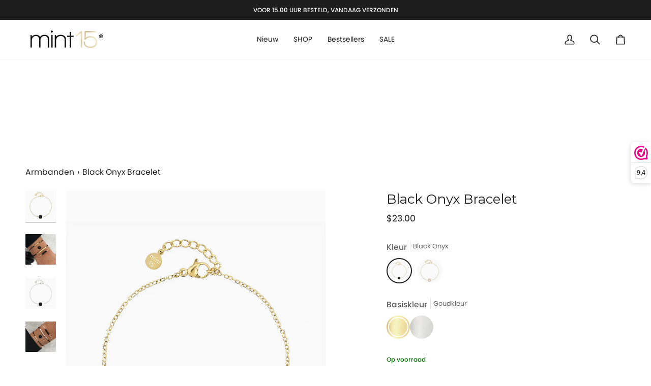

--- FILE ---
content_type: text/html; charset=utf-8
request_url: https://mint15.com/nl-in/products/black-onyx-bracelet
body_size: 64109
content:
<!doctype html>




<html class="no-js" lang="nl" ><head>
  <meta charset="utf-8">
  <meta http-equiv="X-UA-Compatible" content="IE=edge,chrome=1">
  <meta name="viewport" content="width=device-width,initial-scale=1,viewport-fit=cover">
  <meta name="theme-color" content="#d2c092"><link rel="canonical" href="https://mint15.com/nl-in/products/black-onyx-bracelet"><!-- ======================= Pipeline Theme V7.2.2 ========================= -->

  <!-- Preloading ================================================================== -->

  <link rel="preconnect" href="https://fonts.shopify.com" crossorigin>
  <link rel="preload" href="//mint15.com/cdn/fonts/poppins/poppins_n4.0ba78fa5af9b0e1a374041b3ceaadf0a43b41362.woff2" as="font" type="font/woff2" crossorigin>
  <link rel="preload" href="//mint15.com/cdn/fonts/montserrat/montserrat_n4.81949fa0ac9fd2021e16436151e8eaa539321637.woff2" as="font" type="font/woff2" crossorigin>
  <link rel="preload" href="//mint15.com/cdn/fonts/poppins/poppins_n4.0ba78fa5af9b0e1a374041b3ceaadf0a43b41362.woff2" as="font" type="font/woff2" crossorigin>

  <!-- Title and description ================================================ --><link rel="shortcut icon" href="//mint15.com/cdn/shop/files/favicon2024-2_611e62f2-b45a-4be5-8bf0-c47a3baf7df9_32x32.png?v=1708272282" type="image/png">
  <title>
    

    Black Onyx Bracelet
&ndash; Mint15

  </title><meta name="description" content="Fijntjes en vol betekenis – elke armband is gemaakt om de kleine momenten van het leven te vieren. Minimalistische elegantie en het tijdloze design zijn overal bij te dragen. Stevig materiaal, maar verfijnd afgewerkt.• Maat: Verstelbaar van 16 - 19 cm. • Basis: Roestvrij staal (stainless steel), dus verkleurt niet.• Ha">
  <!-- /snippets/social-meta-tags.liquid --><meta property="og:site_name" content="Mint15">
<meta property="og:url" content="https://mint15.com/nl-in/products/black-onyx-bracelet">
<meta property="og:title" content="Black Onyx Bracelet">
<meta property="og:type" content="product">
<meta property="og:description" content="Fijntjes en vol betekenis – elke armband is gemaakt om de kleine momenten van het leven te vieren. Minimalistische elegantie en het tijdloze design zijn overal bij te dragen. Stevig materiaal, maar verfijnd afgewerkt.• Maat: Verstelbaar van 16 - 19 cm. • Basis: Roestvrij staal (stainless steel), dus verkleurt niet.• Ha"><meta property="og:price:amount" content="23.00">
  <meta property="og:price:currency" content="EUR">
      <meta property="og:image" content="http://mint15.com/cdn/shop/files/onyxa.jpg?v=1756042637">
      <meta property="og:image:secure_url" content="https://mint15.com/cdn/shop/files/onyxa.jpg?v=1756042637">
      <meta property="og:image:height" content="1000">
      <meta property="og:image:width" content="800">
      <meta property="og:image" content="http://mint15.com/cdn/shop/products/IMG_9753b_4e644bac-405c-47f8-af17-46074c5fd4e0.jpg?v=1716229654">
      <meta property="og:image:secure_url" content="https://mint15.com/cdn/shop/products/IMG_9753b_4e644bac-405c-47f8-af17-46074c5fd4e0.jpg?v=1716229654">
      <meta property="og:image:height" content="800">
      <meta property="og:image:width" content="800">
      <meta property="og:image" content="http://mint15.com/cdn/shop/files/onyxb.jpg?v=1756042641">
      <meta property="og:image:secure_url" content="https://mint15.com/cdn/shop/files/onyxb.jpg?v=1756042641">
      <meta property="og:image:height" content="1000">
      <meta property="og:image:width" content="800">
<meta property="twitter:image" content="http://mint15.com/cdn/shop/files/onyxa_1200x1200.jpg?v=1756042637">

<meta name="twitter:site" content="@mint15jewelry">
<meta name="twitter:card" content="summary_large_image">
<meta name="twitter:title" content="Black Onyx Bracelet">
<meta name="twitter:description" content="Fijntjes en vol betekenis – elke armband is gemaakt om de kleine momenten van het leven te vieren. Minimalistische elegantie en het tijdloze design zijn overal bij te dragen. Stevig materiaal, maar verfijnd afgewerkt.• Maat: Verstelbaar van 16 - 19 cm. • Basis: Roestvrij staal (stainless steel), dus verkleurt niet.• Ha"><!-- CSS ================================================================== -->

  <link href="//mint15.com/cdn/shop/t/16/assets/font-settings.css?v=13651078759640888881762433079" rel="stylesheet" type="text/css" media="all" />

  <!-- /snippets/css-variables.liquid -->


<style data-shopify>

:root {
/* ================ Layout Variables ================ */






--LAYOUT-WIDTH: 1350px;
--LAYOUT-GUTTER: 24px;
--LAYOUT-GUTTER-OFFSET: -24px;
--NAV-GUTTER: 15px;
--LAYOUT-OUTER: 50px;

/* ================ Product video ================ */

--COLOR-VIDEO-BG: #f2f2f2;


/* ================ Color Variables ================ */

/* === Backgrounds ===*/
--COLOR-BG: #ffffff;
--COLOR-BG-ACCENT: #f7f5f2;

/* === Text colors ===*/
--COLOR-TEXT-DARK: #000000;
--COLOR-TEXT: #1d1d1d;
--COLOR-TEXT-LIGHT: #616161;

/* === Bright color ===*/
--COLOR-PRIMARY: #1d1d1d;
--COLOR-PRIMARY-HOVER: #000000;
--COLOR-PRIMARY-FADE: rgba(29, 29, 29, 0.05);
--COLOR-PRIMARY-FADE-HOVER: rgba(29, 29, 29, 0.1);--COLOR-PRIMARY-OPPOSITE: #ffffff;

/* === Secondary/link Color ===*/
--COLOR-SECONDARY: #d2c092;
--COLOR-SECONDARY-HOVER: #cea84a;
--COLOR-SECONDARY-FADE: rgba(210, 192, 146, 0.05);
--COLOR-SECONDARY-FADE-HOVER: rgba(210, 192, 146, 0.1);--COLOR-SECONDARY-OPPOSITE: #000000;

/* === Shades of grey ===*/
--COLOR-A5:  rgba(29, 29, 29, 0.05);
--COLOR-A10: rgba(29, 29, 29, 0.1);
--COLOR-A20: rgba(29, 29, 29, 0.2);
--COLOR-A35: rgba(29, 29, 29, 0.35);
--COLOR-A50: rgba(29, 29, 29, 0.5);
--COLOR-A80: rgba(29, 29, 29, 0.8);
--COLOR-A90: rgba(29, 29, 29, 0.9);
--COLOR-A95: rgba(29, 29, 29, 0.95);


/* ================ Inverted Color Variables ================ */

--INVERSE-BG: #1d1d1d;
--INVERSE-BG-ACCENT: #1d1d1d;

/* === Text colors ===*/
--INVERSE-TEXT-DARK: #ffffff;
--INVERSE-TEXT: #ffffff;
--INVERSE-TEXT-LIGHT: #bbbbbb;

/* === Bright color ===*/
--INVERSE-PRIMARY: #d2815f;
--INVERSE-PRIMARY-HOVER: #c35121;
--INVERSE-PRIMARY-FADE: rgba(210, 129, 95, 0.05);
--INVERSE-PRIMARY-FADE-HOVER: rgba(210, 129, 95, 0.1);--INVERSE-PRIMARY-OPPOSITE: #000000;


/* === Second Color ===*/
--INVERSE-SECONDARY: #748cab;
--INVERSE-SECONDARY-HOVER: #3f6493;
--INVERSE-SECONDARY-FADE: rgba(116, 140, 171, 0.05);
--INVERSE-SECONDARY-FADE-HOVER: rgba(116, 140, 171, 0.1);--INVERSE-SECONDARY-OPPOSITE: #ffffff;


/* === Shades of grey ===*/
--INVERSE-A5:  rgba(255, 255, 255, 0.05);
--INVERSE-A10: rgba(255, 255, 255, 0.1);
--INVERSE-A20: rgba(255, 255, 255, 0.2);
--INVERSE-A35: rgba(255, 255, 255, 0.3);
--INVERSE-A80: rgba(255, 255, 255, 0.8);
--INVERSE-A90: rgba(255, 255, 255, 0.9);
--INVERSE-A95: rgba(255, 255, 255, 0.95);


/* ================ Bright Color Variables ================ */

--BRIGHT-BG: #d2815f;
--BRIGHT-BG-ACCENT: #94553a;

/* === Text colors ===*/
--BRIGHT-TEXT-DARK: #ffffff;
--BRIGHT-TEXT: #ffffff;
--BRIGHT-TEXT-LIGHT: #f2d9cf;

/* === Bright color ===*/
--BRIGHT-PRIMARY: #ff763d;
--BRIGHT-PRIMARY-HOVER: #f04600;
--BRIGHT-PRIMARY-FADE: rgba(255, 118, 61, 0.05);
--BRIGHT-PRIMARY-FADE-HOVER: rgba(255, 118, 61, 0.1);--BRIGHT-PRIMARY-OPPOSITE: #000000;


/* === Second Color ===*/
--BRIGHT-SECONDARY: #3d5aff;
--BRIGHT-SECONDARY-HOVER: #0024f0;
--BRIGHT-SECONDARY-FADE: rgba(61, 90, 255, 0.05);
--BRIGHT-SECONDARY-FADE-HOVER: rgba(61, 90, 255, 0.1);--BRIGHT-SECONDARY-OPPOSITE: #ffffff;


/* === Shades of grey ===*/
--BRIGHT-A5:  rgba(255, 255, 255, 0.05);
--BRIGHT-A10: rgba(255, 255, 255, 0.1);
--BRIGHT-A20: rgba(255, 255, 255, 0.2);
--BRIGHT-A35: rgba(255, 255, 255, 0.3);
--BRIGHT-A80: rgba(255, 255, 255, 0.8);
--BRIGHT-A90: rgba(255, 255, 255, 0.9);
--BRIGHT-A95: rgba(255, 255, 255, 0.95);


/* === Account Bar ===*/
--COLOR-ANNOUNCEMENT-BG: #1d1d1d;
--COLOR-ANNOUNCEMENT-TEXT: #ffffff;

/* === Nav and dropdown link background ===*/
--COLOR-NAV: #ffffff;
--COLOR-NAV-TEXT: #1d1d1d;
--COLOR-NAV-TEXT-DARK: #000000;
--COLOR-NAV-TEXT-LIGHT: #616161;
--COLOR-NAV-BORDER: #f7f5f2;
--COLOR-NAV-A10: rgba(29, 29, 29, 0.1);
--COLOR-NAV-A50: rgba(29, 29, 29, 0.5);
--COLOR-HIGHLIGHT-LINK: #1d1d1d;

/* === Site Footer ===*/
--COLOR-FOOTER-BG: #f7f5f2;
--COLOR-FOOTER-TEXT: #1d1d1d;
--COLOR-FOOTER-A5: rgba(29, 29, 29, 0.05);
--COLOR-FOOTER-A15: rgba(29, 29, 29, 0.15);
--COLOR-FOOTER-A90: rgba(29, 29, 29, 0.9);

/* === Sub-Footer ===*/
--COLOR-SUB-FOOTER-BG: #1d1d1d;
--COLOR-SUB-FOOTER-TEXT: #dfdfdf;
--COLOR-SUB-FOOTER-A5: rgba(223, 223, 223, 0.05);
--COLOR-SUB-FOOTER-A15: rgba(223, 223, 223, 0.15);
--COLOR-SUB-FOOTER-A90: rgba(223, 223, 223, 0.9);

/* === Products ===*/
--PRODUCT-GRID-ASPECT-RATIO: 80.0%;

/* === Product badges ===*/
--COLOR-BADGE: #1d1d1d;
--COLOR-BADGE-TEXT: #ffffff;
--COLOR-BADGE-TEXT-DARK: #d9d9d9;
--COLOR-BADGE-TEXT-HOVER: #ffffff;
--COLOR-BADGE-HAIRLINE: #282828;

/* === Product item slider ===*/--COLOR-PRODUCT-SLIDER: #1d1d1d;--COLOR-PRODUCT-SLIDER-OPPOSITE: rgba(255, 255, 255, 0.06);/* === disabled form colors ===*/
--COLOR-DISABLED-BG: #e8e8e8;
--COLOR-DISABLED-TEXT: #b0b0b0;

--INVERSE-DISABLED-BG: #343434;
--INVERSE-DISABLED-TEXT: #6c6c6c;


/* === Tailwind RGBA Palette ===*/
--RGB-CANVAS: 255 255 255;
--RGB-CONTENT: 29 29 29;
--RGB-PRIMARY: 29 29 29;
--RGB-SECONDARY: 210 192 146;

--RGB-DARK-CANVAS: 29 29 29;
--RGB-DARK-CONTENT: 255 255 255;
--RGB-DARK-PRIMARY: 210 129 95;
--RGB-DARK-SECONDARY: 116 140 171;

--RGB-BRIGHT-CANVAS: 210 129 95;
--RGB-BRIGHT-CONTENT: 255 255 255;
--RGB-BRIGHT-PRIMARY: 255 118 61;
--RGB-BRIGHT-SECONDARY: 61 90 255;

--RGB-PRIMARY-CONTRAST: 255 255 255;
--RGB-SECONDARY-CONTRAST: 0 0 0;

--RGB-DARK-PRIMARY-CONTRAST: 0 0 0;
--RGB-DARK-SECONDARY-CONTRAST: 255 255 255;

--RGB-BRIGHT-PRIMARY-CONTRAST: 0 0 0;
--RGB-BRIGHT-SECONDARY-CONTRAST: 255 255 255;


/* === Button Radius === */
--BUTTON-RADIUS: 5px;


/* === Icon Stroke Width === */
--ICON-STROKE-WIDTH: 2px;


/* ================ Typography ================ */

--FONT-STACK-BODY: Poppins, sans-serif;
--FONT-STYLE-BODY: normal;
--FONT-WEIGHT-BODY: 400;
--FONT-WEIGHT-BODY-BOLD: 500;
--FONT-ADJUST-BODY: 1.0;

  --FONT-BODY-TRANSFORM: none;
  --FONT-BODY-LETTER-SPACING: normal;


--FONT-STACK-HEADING: Montserrat, sans-serif;
--FONT-STYLE-HEADING: normal;
--FONT-WEIGHT-HEADING: 400;
--FONT-WEIGHT-HEADING-BOLD: 500;
--FONT-ADJUST-HEADING: 1.0;

  --FONT-HEADING-TRANSFORM: none;
  --FONT-HEADING-LETTER-SPACING: normal;


--FONT-STACK-ACCENT: Poppins, sans-serif;
--FONT-STYLE-ACCENT: normal;
--FONT-WEIGHT-ACCENT: 400;
--FONT-WEIGHT-ACCENT-BOLD: 500;
--FONT-ADJUST-ACCENT: 1.2;

  --FONT-ACCENT-TRANSFORM: none;
  --FONT-ACCENT-LETTER-SPACING: normal;


--TYPE-STACK-NAV: Poppins, sans-serif;
--TYPE-STYLE-NAV: normal;
--TYPE-ADJUST-NAV: 1.2;
--TYPE-WEIGHT-NAV: 400;

  --FONT-NAV-TRANSFORM: none;
  --FONT-NAV-LETTER-SPACING: normal;


--TYPE-STACK-BUTTON: Poppins, sans-serif;
--TYPE-STYLE-BUTTON: normal;
--TYPE-ADJUST-BUTTON: 1.2;
--TYPE-WEIGHT-BUTTON: 400;

  --FONT-BUTTON-TRANSFORM: none;
  --FONT-BUTTON-LETTER-SPACING: normal;


--TYPE-STACK-KICKER: Poppins, sans-serif;
--TYPE-STYLE-KICKER: normal;
--TYPE-ADJUST-KICKER: 1.2;
--TYPE-WEIGHT-KICKER: 400;

  --FONT-KICKER-TRANSFORM: none;
  --FONT-KICKER-LETTER-SPACING: normal;



--ICO-SELECT: url('//mint15.com/cdn/shop/t/16/assets/ico-select.svg?v=48270349747230739241763666931');

/* ================ Photo correction ================ */
--PHOTO-CORRECTION: 100%;



}


/* ================ Typography ================ */
/* ================ type-scale.com ============ */

/* 1.16 base 13 */
:root {
 --font-1: 10px;
 --font-2: 11.3px;
 --font-3: 12px;
 --font-4: 13px;
 --font-5: 15.5px;
 --font-6: 17px;
 --font-7: 20px;
 --font-8: 23.5px;
 --font-9: 27px;
 --font-10:32px;
 --font-11:37px;
 --font-12:43px;
 --font-13:49px;
 --font-14:57px;
 --font-15:67px;
}

/* 1.175 base 13.5 */
@media only screen and (min-width: 480px) and (max-width: 1099px) {
  :root {
    --font-1: 10px;
    --font-2: 11.5px;
    --font-3: 12.5px;
    --font-4: 13.5px;
    --font-5: 16px;
    --font-6: 18px;
    --font-7: 21px;
    --font-8: 25px;
    --font-9: 29px;
    --font-10:34px;
    --font-11:40px;
    --font-12:47px;
    --font-13:56px;
    --font-14:65px;
   --font-15:77px;
  }
}
/* 1.22 base 14.5 */
@media only screen and (min-width: 1100px) {
  :root {
    --font-1: 10px;
    --font-2: 11.5px;
    --font-3: 13px;
    --font-4: 14.5px;
    --font-5: 17.5px;
    --font-6: 22px;
    --font-7: 26px;
    --font-8: 32px;
    --font-9: 39px;
    --font-10:48px;
    --font-11:58px;
    --font-12:71px;
    --font-13:87px;
    --font-14:106px;
    --font-15:129px;
 }
}


</style>


  <link href="//mint15.com/cdn/shop/t/16/assets/theme.css?v=88961649737900030111762458453" rel="stylesheet" type="text/css" media="all" />

  <script>
    document.documentElement.className = document.documentElement.className.replace('no-js', 'js');

    
      document.documentElement.classList.add('aos-initialized');let root = '/nl-in';
    if (root[root.length - 1] !== '/') {
      root = `${root}/`;
    }
    var theme = {
      routes: {
        root_url: root,
        cart: '/nl-in/cart',
        cart_add_url: '/nl-in/cart/add',
        product_recommendations_url: '/nl-in/recommendations/products',
        account_addresses_url: '/nl-in/account/addresses',
        predictive_search_url: '/nl-in/search/suggest'
      },
      state: {
        cartOpen: null,
      },
      sizes: {
        small: 480,
        medium: 768,
        large: 1100,
        widescreen: 1400
      },
      assets: {
        photoswipe: '//mint15.com/cdn/shop/t/16/assets/photoswipe.js?v=111973459442746922111714815498',
        smoothscroll: '//mint15.com/cdn/shop/t/16/assets/smoothscroll.js?v=37906625415260927261714815498',
        swatches: '//mint15.com/cdn/shop/t/16/assets/swatches.json?v=8740757306278199461757698725',
        noImage: '//mint15.com/cdn/shopifycloud/storefront/assets/no-image-2048-a2addb12.gif',
        base: '//mint15.com/cdn/shop/t/16/assets/'
      },
      strings: {
        swatchesKey: "Basiskleur, Base Color",
        addToCart: "In winkelwagen",
        estimateShipping: "Verwachte verzendkosten",
        noShippingAvailable: "We verzenden niet naar deze lokatie",
        free: "Gratis",
        from: "Van",
        preOrder: "Voorafgaande bestelling",
        soldOut: "Uitverkocht",
        sale: "Sale",
        subscription: "Abonnement",
        unavailable: "Niet beschikbaar",
        unitPrice: "Eenheid prijs",
        unitPriceSeparator: "",
        stockout: "Alle beschikbare voorraad bevindt zich in de winkelwagen",
        products: "Producten",
        pages: "Pagina\u0026#39;s",
        collections: "Collecties",
        resultsFor: "resultaten voor",
        noResultsFor: "Geen resultaten voor",
        articles: "Lidwoord",
        successMessage: "Link gekopieerd naar klembord",
      },
      settings: {
        badge_sale_type: "percentage",
        animate_hover: true,
        animate_scroll: true,
        show_locale_desktop: null,
        show_locale_mobile: null,
        show_currency_desktop: null,
        show_currency_mobile: null,
        currency_select_type: "country",
        currency_code_enable: false,
        cycle_images_hover_delay: 1.5
      },
      info: {
        name: 'pipeline'
      },
      version: '7.2.2',
      moneyFormat: "${{amount}}",
      shopCurrency: "EUR",
      currencyCode: "USD"
    }
    let windowInnerHeight = window.innerHeight;
    document.documentElement.style.setProperty('--full-screen', `${windowInnerHeight}px`);
    document.documentElement.style.setProperty('--three-quarters', `${windowInnerHeight * 0.75}px`);
    document.documentElement.style.setProperty('--two-thirds', `${windowInnerHeight * 0.66}px`);
    document.documentElement.style.setProperty('--one-half', `${windowInnerHeight * 0.5}px`);
    document.documentElement.style.setProperty('--one-third', `${windowInnerHeight * 0.33}px`);
    document.documentElement.style.setProperty('--one-fifth', `${windowInnerHeight * 0.2}px`);

    window.isRTL = document.documentElement.getAttribute('dir') === 'rtl';
  </script><!-- Theme Javascript ============================================================== -->
  <script src="//mint15.com/cdn/shop/t/16/assets/vendor.js?v=80677659914404103211714815498" defer="defer"></script>
  <script src="//mint15.com/cdn/shop/t/16/assets/theme.js?v=152258198736713218031716797179" defer="defer"></script>

  <script>
    (function () {
      function onPageShowEvents() {
        if ('requestIdleCallback' in window) {
          requestIdleCallback(initCartEvent, { timeout: 500 })
        } else {
          initCartEvent()
        }
        function initCartEvent(){
          window.fetch(window.theme.routes.cart + '.js')
          .then((response) => {
            if(!response.ok){
              throw {status: response.statusText};
            }
            return response.json();
          })
          .then((response) => {
            document.dispatchEvent(new CustomEvent('theme:cart:change', {
              detail: {
                cart: response,
              },
              bubbles: true,
            }));
            return response;
          })
          .catch((e) => {
            console.error(e);
          });
        }
      };
      window.onpageshow = onPageShowEvents;
    })();
  </script>

  <script type="text/javascript">
    if (window.MSInputMethodContext && document.documentMode) {
      var scripts = document.getElementsByTagName('script')[0];
      var polyfill = document.createElement("script");
      polyfill.defer = true;
      polyfill.src = "//mint15.com/cdn/shop/t/16/assets/ie11.js?v=144489047535103983231714815498";

      scripts.parentNode.insertBefore(polyfill, scripts);
    }
  </script>

  <!-- Shopify app scripts =========================================================== -->
  <script>window.performance && window.performance.mark && window.performance.mark('shopify.content_for_header.start');</script><meta name="google-site-verification" content="qLIN7i4e1ldaEdQnpEhga7dYviUxXun-K2f2HV61Or8">
<meta name="google-site-verification" content="7ziJdHJ-GkAYXG2jyrs5jbuz0h2ESk7zSVQunAcFGyk">
<meta id="shopify-digital-wallet" name="shopify-digital-wallet" content="/59785511064/digital_wallets/dialog">
<meta name="shopify-checkout-api-token" content="223ed09cd73a47024ae53d0b5ccc3985">
<meta id="in-context-paypal-metadata" data-shop-id="59785511064" data-venmo-supported="false" data-environment="production" data-locale="nl_NL" data-paypal-v4="true" data-currency="USD">
<link rel="alternate" hreflang="x-default" href="https://mint15.com/products/black-onyx-bracelet">
<link rel="alternate" hreflang="nl" href="https://mint15.com/products/black-onyx-bracelet">
<link rel="alternate" hreflang="en" href="https://mint15.com/en/products/black-onyx-bracelet">
<link rel="alternate" hreflang="en-BE" href="https://mint15.com/en-be/products/black-onyx-bracelet">
<link rel="alternate" hreflang="nl-BE" href="https://mint15.com/nl-be/products/black-onyx-bracelet">
<link rel="alternate" hreflang="en-DE" href="https://mint15.com/en-de/products/black-onyx-bracelet">
<link rel="alternate" hreflang="nl-DE" href="https://mint15.com/nl-de/products/black-onyx-bracelet">
<link rel="alternate" hreflang="en-FR" href="https://mint15.com/en-fr/products/black-onyx-bracelet">
<link rel="alternate" hreflang="nl-FR" href="https://mint15.com/nl-fr/products/black-onyx-bracelet">
<link rel="alternate" hreflang="en-AE" href="https://mint15.com/en-in/products/black-onyx-bracelet">
<link rel="alternate" hreflang="nl-AE" href="https://mint15.com/nl-in/products/black-onyx-bracelet">
<link rel="alternate" hreflang="en-AU" href="https://mint15.com/en-in/products/black-onyx-bracelet">
<link rel="alternate" hreflang="nl-AU" href="https://mint15.com/nl-in/products/black-onyx-bracelet">
<link rel="alternate" hreflang="en-CA" href="https://mint15.com/en-in/products/black-onyx-bracelet">
<link rel="alternate" hreflang="nl-CA" href="https://mint15.com/nl-in/products/black-onyx-bracelet">
<link rel="alternate" hreflang="en-CZ" href="https://mint15.com/en-in/products/black-onyx-bracelet">
<link rel="alternate" hreflang="nl-CZ" href="https://mint15.com/nl-in/products/black-onyx-bracelet">
<link rel="alternate" hreflang="en-DK" href="https://mint15.com/en-in/products/black-onyx-bracelet">
<link rel="alternate" hreflang="nl-DK" href="https://mint15.com/nl-in/products/black-onyx-bracelet">
<link rel="alternate" hreflang="en-FI" href="https://mint15.com/en-in/products/black-onyx-bracelet">
<link rel="alternate" hreflang="nl-FI" href="https://mint15.com/nl-in/products/black-onyx-bracelet">
<link rel="alternate" hreflang="en-HK" href="https://mint15.com/en-in/products/black-onyx-bracelet">
<link rel="alternate" hreflang="nl-HK" href="https://mint15.com/nl-in/products/black-onyx-bracelet">
<link rel="alternate" hreflang="en-IE" href="https://mint15.com/en-in/products/black-onyx-bracelet">
<link rel="alternate" hreflang="nl-IE" href="https://mint15.com/nl-in/products/black-onyx-bracelet">
<link rel="alternate" hreflang="en-IL" href="https://mint15.com/en-in/products/black-onyx-bracelet">
<link rel="alternate" hreflang="nl-IL" href="https://mint15.com/nl-in/products/black-onyx-bracelet">
<link rel="alternate" hreflang="en-IT" href="https://mint15.com/en-in/products/black-onyx-bracelet">
<link rel="alternate" hreflang="nl-IT" href="https://mint15.com/nl-in/products/black-onyx-bracelet">
<link rel="alternate" hreflang="en-JP" href="https://mint15.com/en-in/products/black-onyx-bracelet">
<link rel="alternate" hreflang="nl-JP" href="https://mint15.com/nl-in/products/black-onyx-bracelet">
<link rel="alternate" hreflang="en-KR" href="https://mint15.com/en-in/products/black-onyx-bracelet">
<link rel="alternate" hreflang="nl-KR" href="https://mint15.com/nl-in/products/black-onyx-bracelet">
<link rel="alternate" hreflang="en-MY" href="https://mint15.com/en-in/products/black-onyx-bracelet">
<link rel="alternate" hreflang="nl-MY" href="https://mint15.com/nl-in/products/black-onyx-bracelet">
<link rel="alternate" hreflang="en-NO" href="https://mint15.com/en-in/products/black-onyx-bracelet">
<link rel="alternate" hreflang="nl-NO" href="https://mint15.com/nl-in/products/black-onyx-bracelet">
<link rel="alternate" hreflang="en-NZ" href="https://mint15.com/en-in/products/black-onyx-bracelet">
<link rel="alternate" hreflang="nl-NZ" href="https://mint15.com/nl-in/products/black-onyx-bracelet">
<link rel="alternate" hreflang="en-PL" href="https://mint15.com/en-in/products/black-onyx-bracelet">
<link rel="alternate" hreflang="nl-PL" href="https://mint15.com/nl-in/products/black-onyx-bracelet">
<link rel="alternate" hreflang="en-PT" href="https://mint15.com/en-in/products/black-onyx-bracelet">
<link rel="alternate" hreflang="nl-PT" href="https://mint15.com/nl-in/products/black-onyx-bracelet">
<link rel="alternate" hreflang="en-SG" href="https://mint15.com/en-in/products/black-onyx-bracelet">
<link rel="alternate" hreflang="nl-SG" href="https://mint15.com/nl-in/products/black-onyx-bracelet">
<link rel="alternate" hreflang="en-DZ" href="https://mint15.com/en-in/products/black-onyx-bracelet">
<link rel="alternate" hreflang="nl-DZ" href="https://mint15.com/nl-in/products/black-onyx-bracelet">
<link rel="alternate" hreflang="en-AO" href="https://mint15.com/en-in/products/black-onyx-bracelet">
<link rel="alternate" hreflang="nl-AO" href="https://mint15.com/nl-in/products/black-onyx-bracelet">
<link rel="alternate" hreflang="en-AC" href="https://mint15.com/en-in/products/black-onyx-bracelet">
<link rel="alternate" hreflang="nl-AC" href="https://mint15.com/nl-in/products/black-onyx-bracelet">
<link rel="alternate" hreflang="en-BJ" href="https://mint15.com/en-in/products/black-onyx-bracelet">
<link rel="alternate" hreflang="nl-BJ" href="https://mint15.com/nl-in/products/black-onyx-bracelet">
<link rel="alternate" hreflang="en-BI" href="https://mint15.com/en-in/products/black-onyx-bracelet">
<link rel="alternate" hreflang="nl-BI" href="https://mint15.com/nl-in/products/black-onyx-bracelet">
<link rel="alternate" hreflang="en-BW" href="https://mint15.com/en-in/products/black-onyx-bracelet">
<link rel="alternate" hreflang="nl-BW" href="https://mint15.com/nl-in/products/black-onyx-bracelet">
<link rel="alternate" hreflang="en-BF" href="https://mint15.com/en-in/products/black-onyx-bracelet">
<link rel="alternate" hreflang="nl-BF" href="https://mint15.com/nl-in/products/black-onyx-bracelet">
<link rel="alternate" hreflang="en-CF" href="https://mint15.com/en-in/products/black-onyx-bracelet">
<link rel="alternate" hreflang="nl-CF" href="https://mint15.com/nl-in/products/black-onyx-bracelet">
<link rel="alternate" hreflang="en-KM" href="https://mint15.com/en-in/products/black-onyx-bracelet">
<link rel="alternate" hreflang="nl-KM" href="https://mint15.com/nl-in/products/black-onyx-bracelet">
<link rel="alternate" hreflang="en-CG" href="https://mint15.com/en-in/products/black-onyx-bracelet">
<link rel="alternate" hreflang="nl-CG" href="https://mint15.com/nl-in/products/black-onyx-bracelet">
<link rel="alternate" hreflang="en-CD" href="https://mint15.com/en-in/products/black-onyx-bracelet">
<link rel="alternate" hreflang="nl-CD" href="https://mint15.com/nl-in/products/black-onyx-bracelet">
<link rel="alternate" hreflang="en-DJ" href="https://mint15.com/en-in/products/black-onyx-bracelet">
<link rel="alternate" hreflang="nl-DJ" href="https://mint15.com/nl-in/products/black-onyx-bracelet">
<link rel="alternate" hreflang="en-EG" href="https://mint15.com/en-in/products/black-onyx-bracelet">
<link rel="alternate" hreflang="nl-EG" href="https://mint15.com/nl-in/products/black-onyx-bracelet">
<link rel="alternate" hreflang="en-GQ" href="https://mint15.com/en-in/products/black-onyx-bracelet">
<link rel="alternate" hreflang="nl-GQ" href="https://mint15.com/nl-in/products/black-onyx-bracelet">
<link rel="alternate" hreflang="en-ER" href="https://mint15.com/en-in/products/black-onyx-bracelet">
<link rel="alternate" hreflang="nl-ER" href="https://mint15.com/nl-in/products/black-onyx-bracelet">
<link rel="alternate" hreflang="en-SZ" href="https://mint15.com/en-in/products/black-onyx-bracelet">
<link rel="alternate" hreflang="nl-SZ" href="https://mint15.com/nl-in/products/black-onyx-bracelet">
<link rel="alternate" hreflang="en-ET" href="https://mint15.com/en-in/products/black-onyx-bracelet">
<link rel="alternate" hreflang="nl-ET" href="https://mint15.com/nl-in/products/black-onyx-bracelet">
<link rel="alternate" hreflang="en-GA" href="https://mint15.com/en-in/products/black-onyx-bracelet">
<link rel="alternate" hreflang="nl-GA" href="https://mint15.com/nl-in/products/black-onyx-bracelet">
<link rel="alternate" hreflang="en-GM" href="https://mint15.com/en-in/products/black-onyx-bracelet">
<link rel="alternate" hreflang="nl-GM" href="https://mint15.com/nl-in/products/black-onyx-bracelet">
<link rel="alternate" hreflang="en-GH" href="https://mint15.com/en-in/products/black-onyx-bracelet">
<link rel="alternate" hreflang="nl-GH" href="https://mint15.com/nl-in/products/black-onyx-bracelet">
<link rel="alternate" hreflang="en-GN" href="https://mint15.com/en-in/products/black-onyx-bracelet">
<link rel="alternate" hreflang="nl-GN" href="https://mint15.com/nl-in/products/black-onyx-bracelet">
<link rel="alternate" hreflang="en-GW" href="https://mint15.com/en-in/products/black-onyx-bracelet">
<link rel="alternate" hreflang="nl-GW" href="https://mint15.com/nl-in/products/black-onyx-bracelet">
<link rel="alternate" hreflang="en-CI" href="https://mint15.com/en-in/products/black-onyx-bracelet">
<link rel="alternate" hreflang="nl-CI" href="https://mint15.com/nl-in/products/black-onyx-bracelet">
<link rel="alternate" hreflang="en-CV" href="https://mint15.com/en-in/products/black-onyx-bracelet">
<link rel="alternate" hreflang="nl-CV" href="https://mint15.com/nl-in/products/black-onyx-bracelet">
<link rel="alternate" hreflang="en-CM" href="https://mint15.com/en-in/products/black-onyx-bracelet">
<link rel="alternate" hreflang="nl-CM" href="https://mint15.com/nl-in/products/black-onyx-bracelet">
<link rel="alternate" hreflang="en-KE" href="https://mint15.com/en-in/products/black-onyx-bracelet">
<link rel="alternate" hreflang="nl-KE" href="https://mint15.com/nl-in/products/black-onyx-bracelet">
<link rel="alternate" hreflang="en-LS" href="https://mint15.com/en-in/products/black-onyx-bracelet">
<link rel="alternate" hreflang="nl-LS" href="https://mint15.com/nl-in/products/black-onyx-bracelet">
<link rel="alternate" hreflang="en-LR" href="https://mint15.com/en-in/products/black-onyx-bracelet">
<link rel="alternate" hreflang="nl-LR" href="https://mint15.com/nl-in/products/black-onyx-bracelet">
<link rel="alternate" hreflang="en-LY" href="https://mint15.com/en-in/products/black-onyx-bracelet">
<link rel="alternate" hreflang="nl-LY" href="https://mint15.com/nl-in/products/black-onyx-bracelet">
<link rel="alternate" hreflang="en-MG" href="https://mint15.com/en-in/products/black-onyx-bracelet">
<link rel="alternate" hreflang="nl-MG" href="https://mint15.com/nl-in/products/black-onyx-bracelet">
<link rel="alternate" hreflang="en-MW" href="https://mint15.com/en-in/products/black-onyx-bracelet">
<link rel="alternate" hreflang="nl-MW" href="https://mint15.com/nl-in/products/black-onyx-bracelet">
<link rel="alternate" hreflang="en-ML" href="https://mint15.com/en-in/products/black-onyx-bracelet">
<link rel="alternate" hreflang="nl-ML" href="https://mint15.com/nl-in/products/black-onyx-bracelet">
<link rel="alternate" hreflang="en-MA" href="https://mint15.com/en-in/products/black-onyx-bracelet">
<link rel="alternate" hreflang="nl-MA" href="https://mint15.com/nl-in/products/black-onyx-bracelet">
<link rel="alternate" hreflang="en-MR" href="https://mint15.com/en-in/products/black-onyx-bracelet">
<link rel="alternate" hreflang="nl-MR" href="https://mint15.com/nl-in/products/black-onyx-bracelet">
<link rel="alternate" hreflang="en-MU" href="https://mint15.com/en-in/products/black-onyx-bracelet">
<link rel="alternate" hreflang="nl-MU" href="https://mint15.com/nl-in/products/black-onyx-bracelet">
<link rel="alternate" hreflang="en-MZ" href="https://mint15.com/en-in/products/black-onyx-bracelet">
<link rel="alternate" hreflang="nl-MZ" href="https://mint15.com/nl-in/products/black-onyx-bracelet">
<link rel="alternate" hreflang="en-NA" href="https://mint15.com/en-in/products/black-onyx-bracelet">
<link rel="alternate" hreflang="nl-NA" href="https://mint15.com/nl-in/products/black-onyx-bracelet">
<link rel="alternate" hreflang="en-NE" href="https://mint15.com/en-in/products/black-onyx-bracelet">
<link rel="alternate" hreflang="nl-NE" href="https://mint15.com/nl-in/products/black-onyx-bracelet">
<link rel="alternate" hreflang="en-NG" href="https://mint15.com/en-in/products/black-onyx-bracelet">
<link rel="alternate" hreflang="nl-NG" href="https://mint15.com/nl-in/products/black-onyx-bracelet">
<link rel="alternate" hreflang="en-UG" href="https://mint15.com/en-in/products/black-onyx-bracelet">
<link rel="alternate" hreflang="nl-UG" href="https://mint15.com/nl-in/products/black-onyx-bracelet">
<link rel="alternate" hreflang="en-RW" href="https://mint15.com/en-in/products/black-onyx-bracelet">
<link rel="alternate" hreflang="nl-RW" href="https://mint15.com/nl-in/products/black-onyx-bracelet">
<link rel="alternate" hreflang="en-ST" href="https://mint15.com/en-in/products/black-onyx-bracelet">
<link rel="alternate" hreflang="nl-ST" href="https://mint15.com/nl-in/products/black-onyx-bracelet">
<link rel="alternate" hreflang="en-SN" href="https://mint15.com/en-in/products/black-onyx-bracelet">
<link rel="alternate" hreflang="nl-SN" href="https://mint15.com/nl-in/products/black-onyx-bracelet">
<link rel="alternate" hreflang="en-SC" href="https://mint15.com/en-in/products/black-onyx-bracelet">
<link rel="alternate" hreflang="nl-SC" href="https://mint15.com/nl-in/products/black-onyx-bracelet">
<link rel="alternate" hreflang="en-SL" href="https://mint15.com/en-in/products/black-onyx-bracelet">
<link rel="alternate" hreflang="nl-SL" href="https://mint15.com/nl-in/products/black-onyx-bracelet">
<link rel="alternate" hreflang="en-SD" href="https://mint15.com/en-in/products/black-onyx-bracelet">
<link rel="alternate" hreflang="nl-SD" href="https://mint15.com/nl-in/products/black-onyx-bracelet">
<link rel="alternate" hreflang="en-SO" href="https://mint15.com/en-in/products/black-onyx-bracelet">
<link rel="alternate" hreflang="nl-SO" href="https://mint15.com/nl-in/products/black-onyx-bracelet">
<link rel="alternate" hreflang="en-SH" href="https://mint15.com/en-in/products/black-onyx-bracelet">
<link rel="alternate" hreflang="nl-SH" href="https://mint15.com/nl-in/products/black-onyx-bracelet">
<link rel="alternate" hreflang="en-TZ" href="https://mint15.com/en-in/products/black-onyx-bracelet">
<link rel="alternate" hreflang="nl-TZ" href="https://mint15.com/nl-in/products/black-onyx-bracelet">
<link rel="alternate" hreflang="en-TG" href="https://mint15.com/en-in/products/black-onyx-bracelet">
<link rel="alternate" hreflang="nl-TG" href="https://mint15.com/nl-in/products/black-onyx-bracelet">
<link rel="alternate" hreflang="en-TA" href="https://mint15.com/en-in/products/black-onyx-bracelet">
<link rel="alternate" hreflang="nl-TA" href="https://mint15.com/nl-in/products/black-onyx-bracelet">
<link rel="alternate" hreflang="en-TD" href="https://mint15.com/en-in/products/black-onyx-bracelet">
<link rel="alternate" hreflang="nl-TD" href="https://mint15.com/nl-in/products/black-onyx-bracelet">
<link rel="alternate" hreflang="en-TN" href="https://mint15.com/en-in/products/black-onyx-bracelet">
<link rel="alternate" hreflang="nl-TN" href="https://mint15.com/nl-in/products/black-onyx-bracelet">
<link rel="alternate" hreflang="en-EH" href="https://mint15.com/en-in/products/black-onyx-bracelet">
<link rel="alternate" hreflang="nl-EH" href="https://mint15.com/nl-in/products/black-onyx-bracelet">
<link rel="alternate" hreflang="en-ZM" href="https://mint15.com/en-in/products/black-onyx-bracelet">
<link rel="alternate" hreflang="nl-ZM" href="https://mint15.com/nl-in/products/black-onyx-bracelet">
<link rel="alternate" hreflang="en-ZW" href="https://mint15.com/en-in/products/black-onyx-bracelet">
<link rel="alternate" hreflang="nl-ZW" href="https://mint15.com/nl-in/products/black-onyx-bracelet">
<link rel="alternate" hreflang="en-ZA" href="https://mint15.com/en-in/products/black-onyx-bracelet">
<link rel="alternate" hreflang="nl-ZA" href="https://mint15.com/nl-in/products/black-onyx-bracelet">
<link rel="alternate" hreflang="en-SS" href="https://mint15.com/en-in/products/black-onyx-bracelet">
<link rel="alternate" hreflang="nl-SS" href="https://mint15.com/nl-in/products/black-onyx-bracelet">
<link rel="alternate" hreflang="en-UM" href="https://mint15.com/en-in/products/black-onyx-bracelet">
<link rel="alternate" hreflang="nl-UM" href="https://mint15.com/nl-in/products/black-onyx-bracelet">
<link rel="alternate" hreflang="en-AI" href="https://mint15.com/en-in/products/black-onyx-bracelet">
<link rel="alternate" hreflang="nl-AI" href="https://mint15.com/nl-in/products/black-onyx-bracelet">
<link rel="alternate" hreflang="en-AG" href="https://mint15.com/en-in/products/black-onyx-bracelet">
<link rel="alternate" hreflang="nl-AG" href="https://mint15.com/nl-in/products/black-onyx-bracelet">
<link rel="alternate" hreflang="en-AW" href="https://mint15.com/en-in/products/black-onyx-bracelet">
<link rel="alternate" hreflang="nl-AW" href="https://mint15.com/nl-in/products/black-onyx-bracelet">
<link rel="alternate" hreflang="en-BS" href="https://mint15.com/en-in/products/black-onyx-bracelet">
<link rel="alternate" hreflang="nl-BS" href="https://mint15.com/nl-in/products/black-onyx-bracelet">
<link rel="alternate" hreflang="en-BB" href="https://mint15.com/en-in/products/black-onyx-bracelet">
<link rel="alternate" hreflang="nl-BB" href="https://mint15.com/nl-in/products/black-onyx-bracelet">
<link rel="alternate" hreflang="en-BZ" href="https://mint15.com/en-in/products/black-onyx-bracelet">
<link rel="alternate" hreflang="nl-BZ" href="https://mint15.com/nl-in/products/black-onyx-bracelet">
<link rel="alternate" hreflang="en-BM" href="https://mint15.com/en-in/products/black-onyx-bracelet">
<link rel="alternate" hreflang="nl-BM" href="https://mint15.com/nl-in/products/black-onyx-bracelet">
<link rel="alternate" hreflang="en-VG" href="https://mint15.com/en-in/products/black-onyx-bracelet">
<link rel="alternate" hreflang="nl-VG" href="https://mint15.com/nl-in/products/black-onyx-bracelet">
<link rel="alternate" hreflang="en-CR" href="https://mint15.com/en-in/products/black-onyx-bracelet">
<link rel="alternate" hreflang="nl-CR" href="https://mint15.com/nl-in/products/black-onyx-bracelet">
<link rel="alternate" hreflang="en-CW" href="https://mint15.com/en-in/products/black-onyx-bracelet">
<link rel="alternate" hreflang="nl-CW" href="https://mint15.com/nl-in/products/black-onyx-bracelet">
<link rel="alternate" hreflang="en-DM" href="https://mint15.com/en-in/products/black-onyx-bracelet">
<link rel="alternate" hreflang="nl-DM" href="https://mint15.com/nl-in/products/black-onyx-bracelet">
<link rel="alternate" hreflang="en-DO" href="https://mint15.com/en-in/products/black-onyx-bracelet">
<link rel="alternate" hreflang="nl-DO" href="https://mint15.com/nl-in/products/black-onyx-bracelet">
<link rel="alternate" hreflang="en-SV" href="https://mint15.com/en-in/products/black-onyx-bracelet">
<link rel="alternate" hreflang="nl-SV" href="https://mint15.com/nl-in/products/black-onyx-bracelet">
<link rel="alternate" hreflang="en-GD" href="https://mint15.com/en-in/products/black-onyx-bracelet">
<link rel="alternate" hreflang="nl-GD" href="https://mint15.com/nl-in/products/black-onyx-bracelet">
<link rel="alternate" hreflang="en-GT" href="https://mint15.com/en-in/products/black-onyx-bracelet">
<link rel="alternate" hreflang="nl-GT" href="https://mint15.com/nl-in/products/black-onyx-bracelet">
<link rel="alternate" hreflang="en-HT" href="https://mint15.com/en-in/products/black-onyx-bracelet">
<link rel="alternate" hreflang="nl-HT" href="https://mint15.com/nl-in/products/black-onyx-bracelet">
<link rel="alternate" hreflang="en-HN" href="https://mint15.com/en-in/products/black-onyx-bracelet">
<link rel="alternate" hreflang="nl-HN" href="https://mint15.com/nl-in/products/black-onyx-bracelet">
<link rel="alternate" hreflang="en-JM" href="https://mint15.com/en-in/products/black-onyx-bracelet">
<link rel="alternate" hreflang="nl-JM" href="https://mint15.com/nl-in/products/black-onyx-bracelet">
<link rel="alternate" hreflang="en-KY" href="https://mint15.com/en-in/products/black-onyx-bracelet">
<link rel="alternate" hreflang="nl-KY" href="https://mint15.com/nl-in/products/black-onyx-bracelet">
<link rel="alternate" hreflang="en-MQ" href="https://mint15.com/en-in/products/black-onyx-bracelet">
<link rel="alternate" hreflang="nl-MQ" href="https://mint15.com/nl-in/products/black-onyx-bracelet">
<link rel="alternate" hreflang="en-MS" href="https://mint15.com/en-in/products/black-onyx-bracelet">
<link rel="alternate" hreflang="nl-MS" href="https://mint15.com/nl-in/products/black-onyx-bracelet">
<link rel="alternate" hreflang="en-NI" href="https://mint15.com/en-in/products/black-onyx-bracelet">
<link rel="alternate" hreflang="nl-NI" href="https://mint15.com/nl-in/products/black-onyx-bracelet">
<link rel="alternate" hreflang="en-PA" href="https://mint15.com/en-in/products/black-onyx-bracelet">
<link rel="alternate" hreflang="nl-PA" href="https://mint15.com/nl-in/products/black-onyx-bracelet">
<link rel="alternate" hreflang="en-MF" href="https://mint15.com/en-in/products/black-onyx-bracelet">
<link rel="alternate" hreflang="nl-MF" href="https://mint15.com/nl-in/products/black-onyx-bracelet">
<link rel="alternate" hreflang="en-SX" href="https://mint15.com/en-in/products/black-onyx-bracelet">
<link rel="alternate" hreflang="nl-SX" href="https://mint15.com/nl-in/products/black-onyx-bracelet">
<link rel="alternate" hreflang="en-BL" href="https://mint15.com/en-in/products/black-onyx-bracelet">
<link rel="alternate" hreflang="nl-BL" href="https://mint15.com/nl-in/products/black-onyx-bracelet">
<link rel="alternate" hreflang="en-KN" href="https://mint15.com/en-in/products/black-onyx-bracelet">
<link rel="alternate" hreflang="nl-KN" href="https://mint15.com/nl-in/products/black-onyx-bracelet">
<link rel="alternate" hreflang="en-LC" href="https://mint15.com/en-in/products/black-onyx-bracelet">
<link rel="alternate" hreflang="nl-LC" href="https://mint15.com/nl-in/products/black-onyx-bracelet">
<link rel="alternate" hreflang="en-PM" href="https://mint15.com/en-in/products/black-onyx-bracelet">
<link rel="alternate" hreflang="nl-PM" href="https://mint15.com/nl-in/products/black-onyx-bracelet">
<link rel="alternate" hreflang="en-VC" href="https://mint15.com/en-in/products/black-onyx-bracelet">
<link rel="alternate" hreflang="nl-VC" href="https://mint15.com/nl-in/products/black-onyx-bracelet">
<link rel="alternate" hreflang="en-TT" href="https://mint15.com/en-in/products/black-onyx-bracelet">
<link rel="alternate" hreflang="nl-TT" href="https://mint15.com/nl-in/products/black-onyx-bracelet">
<link rel="alternate" hreflang="en-TC" href="https://mint15.com/en-in/products/black-onyx-bracelet">
<link rel="alternate" hreflang="nl-TC" href="https://mint15.com/nl-in/products/black-onyx-bracelet">
<link rel="alternate" hreflang="en-AX" href="https://mint15.com/en-in/products/black-onyx-bracelet">
<link rel="alternate" hreflang="nl-AX" href="https://mint15.com/nl-in/products/black-onyx-bracelet">
<link rel="alternate" hreflang="en-AL" href="https://mint15.com/en-in/products/black-onyx-bracelet">
<link rel="alternate" hreflang="nl-AL" href="https://mint15.com/nl-in/products/black-onyx-bracelet">
<link rel="alternate" hreflang="en-AD" href="https://mint15.com/en-in/products/black-onyx-bracelet">
<link rel="alternate" hreflang="nl-AD" href="https://mint15.com/nl-in/products/black-onyx-bracelet">
<link rel="alternate" hreflang="en-AM" href="https://mint15.com/en-in/products/black-onyx-bracelet">
<link rel="alternate" hreflang="nl-AM" href="https://mint15.com/nl-in/products/black-onyx-bracelet">
<link rel="alternate" hreflang="en-BA" href="https://mint15.com/en-in/products/black-onyx-bracelet">
<link rel="alternate" hreflang="nl-BA" href="https://mint15.com/nl-in/products/black-onyx-bracelet">
<link rel="alternate" hreflang="en-BG" href="https://mint15.com/en-in/products/black-onyx-bracelet">
<link rel="alternate" hreflang="nl-BG" href="https://mint15.com/nl-in/products/black-onyx-bracelet">
<link rel="alternate" hreflang="en-CY" href="https://mint15.com/en-in/products/black-onyx-bracelet">
<link rel="alternate" hreflang="nl-CY" href="https://mint15.com/nl-in/products/black-onyx-bracelet">
<link rel="alternate" hreflang="en-EE" href="https://mint15.com/en-in/products/black-onyx-bracelet">
<link rel="alternate" hreflang="nl-EE" href="https://mint15.com/nl-in/products/black-onyx-bracelet">
<link rel="alternate" hreflang="en-FO" href="https://mint15.com/en-in/products/black-onyx-bracelet">
<link rel="alternate" hreflang="nl-FO" href="https://mint15.com/nl-in/products/black-onyx-bracelet">
<link rel="alternate" hreflang="en-GE" href="https://mint15.com/en-in/products/black-onyx-bracelet">
<link rel="alternate" hreflang="nl-GE" href="https://mint15.com/nl-in/products/black-onyx-bracelet">
<link rel="alternate" hreflang="en-GI" href="https://mint15.com/en-in/products/black-onyx-bracelet">
<link rel="alternate" hreflang="nl-GI" href="https://mint15.com/nl-in/products/black-onyx-bracelet">
<link rel="alternate" hreflang="en-GR" href="https://mint15.com/en-in/products/black-onyx-bracelet">
<link rel="alternate" hreflang="nl-GR" href="https://mint15.com/nl-in/products/black-onyx-bracelet">
<link rel="alternate" hreflang="en-GL" href="https://mint15.com/en-in/products/black-onyx-bracelet">
<link rel="alternate" hreflang="nl-GL" href="https://mint15.com/nl-in/products/black-onyx-bracelet">
<link rel="alternate" hreflang="en-GP" href="https://mint15.com/en-in/products/black-onyx-bracelet">
<link rel="alternate" hreflang="nl-GP" href="https://mint15.com/nl-in/products/black-onyx-bracelet">
<link rel="alternate" hreflang="en-GG" href="https://mint15.com/en-in/products/black-onyx-bracelet">
<link rel="alternate" hreflang="nl-GG" href="https://mint15.com/nl-in/products/black-onyx-bracelet">
<link rel="alternate" hreflang="en-HU" href="https://mint15.com/en-in/products/black-onyx-bracelet">
<link rel="alternate" hreflang="nl-HU" href="https://mint15.com/nl-in/products/black-onyx-bracelet">
<link rel="alternate" hreflang="en-IS" href="https://mint15.com/en-in/products/black-onyx-bracelet">
<link rel="alternate" hreflang="nl-IS" href="https://mint15.com/nl-in/products/black-onyx-bracelet">
<link rel="alternate" hreflang="en-IM" href="https://mint15.com/en-in/products/black-onyx-bracelet">
<link rel="alternate" hreflang="nl-IM" href="https://mint15.com/nl-in/products/black-onyx-bracelet">
<link rel="alternate" hreflang="en-JE" href="https://mint15.com/en-in/products/black-onyx-bracelet">
<link rel="alternate" hreflang="nl-JE" href="https://mint15.com/nl-in/products/black-onyx-bracelet">
<link rel="alternate" hreflang="en-XK" href="https://mint15.com/en-in/products/black-onyx-bracelet">
<link rel="alternate" hreflang="nl-XK" href="https://mint15.com/nl-in/products/black-onyx-bracelet">
<link rel="alternate" hreflang="en-HR" href="https://mint15.com/en-in/products/black-onyx-bracelet">
<link rel="alternate" hreflang="nl-HR" href="https://mint15.com/nl-in/products/black-onyx-bracelet">
<link rel="alternate" hreflang="en-LV" href="https://mint15.com/en-in/products/black-onyx-bracelet">
<link rel="alternate" hreflang="nl-LV" href="https://mint15.com/nl-in/products/black-onyx-bracelet">
<link rel="alternate" hreflang="en-LI" href="https://mint15.com/en-in/products/black-onyx-bracelet">
<link rel="alternate" hreflang="nl-LI" href="https://mint15.com/nl-in/products/black-onyx-bracelet">
<link rel="alternate" hreflang="en-LT" href="https://mint15.com/en-in/products/black-onyx-bracelet">
<link rel="alternate" hreflang="nl-LT" href="https://mint15.com/nl-in/products/black-onyx-bracelet">
<link rel="alternate" hreflang="en-LU" href="https://mint15.com/en-in/products/black-onyx-bracelet">
<link rel="alternate" hreflang="nl-LU" href="https://mint15.com/nl-in/products/black-onyx-bracelet">
<link rel="alternate" hreflang="en-MK" href="https://mint15.com/en-in/products/black-onyx-bracelet">
<link rel="alternate" hreflang="nl-MK" href="https://mint15.com/nl-in/products/black-onyx-bracelet">
<link rel="alternate" hreflang="en-MT" href="https://mint15.com/en-in/products/black-onyx-bracelet">
<link rel="alternate" hreflang="nl-MT" href="https://mint15.com/nl-in/products/black-onyx-bracelet">
<link rel="alternate" hreflang="en-YT" href="https://mint15.com/en-in/products/black-onyx-bracelet">
<link rel="alternate" hreflang="nl-YT" href="https://mint15.com/nl-in/products/black-onyx-bracelet">
<link rel="alternate" hreflang="en-MD" href="https://mint15.com/en-in/products/black-onyx-bracelet">
<link rel="alternate" hreflang="nl-MD" href="https://mint15.com/nl-in/products/black-onyx-bracelet">
<link rel="alternate" hreflang="en-MC" href="https://mint15.com/en-in/products/black-onyx-bracelet">
<link rel="alternate" hreflang="nl-MC" href="https://mint15.com/nl-in/products/black-onyx-bracelet">
<link rel="alternate" hreflang="en-ME" href="https://mint15.com/en-in/products/black-onyx-bracelet">
<link rel="alternate" hreflang="nl-ME" href="https://mint15.com/nl-in/products/black-onyx-bracelet">
<link rel="alternate" hreflang="en-UA" href="https://mint15.com/en-in/products/black-onyx-bracelet">
<link rel="alternate" hreflang="nl-UA" href="https://mint15.com/nl-in/products/black-onyx-bracelet">
<link rel="alternate" hreflang="en-RE" href="https://mint15.com/en-in/products/black-onyx-bracelet">
<link rel="alternate" hreflang="nl-RE" href="https://mint15.com/nl-in/products/black-onyx-bracelet">
<link rel="alternate" hreflang="en-RO" href="https://mint15.com/en-in/products/black-onyx-bracelet">
<link rel="alternate" hreflang="nl-RO" href="https://mint15.com/nl-in/products/black-onyx-bracelet">
<link rel="alternate" hreflang="en-SM" href="https://mint15.com/en-in/products/black-onyx-bracelet">
<link rel="alternate" hreflang="nl-SM" href="https://mint15.com/nl-in/products/black-onyx-bracelet">
<link rel="alternate" hreflang="en-RS" href="https://mint15.com/en-in/products/black-onyx-bracelet">
<link rel="alternate" hreflang="nl-RS" href="https://mint15.com/nl-in/products/black-onyx-bracelet">
<link rel="alternate" hreflang="en-SI" href="https://mint15.com/en-in/products/black-onyx-bracelet">
<link rel="alternate" hreflang="nl-SI" href="https://mint15.com/nl-in/products/black-onyx-bracelet">
<link rel="alternate" hreflang="en-SK" href="https://mint15.com/en-in/products/black-onyx-bracelet">
<link rel="alternate" hreflang="nl-SK" href="https://mint15.com/nl-in/products/black-onyx-bracelet">
<link rel="alternate" hreflang="en-SJ" href="https://mint15.com/en-in/products/black-onyx-bracelet">
<link rel="alternate" hreflang="nl-SJ" href="https://mint15.com/nl-in/products/black-onyx-bracelet">
<link rel="alternate" hreflang="en-TR" href="https://mint15.com/en-in/products/black-onyx-bracelet">
<link rel="alternate" hreflang="nl-TR" href="https://mint15.com/nl-in/products/black-onyx-bracelet">
<link rel="alternate" hreflang="en-VA" href="https://mint15.com/en-in/products/black-onyx-bracelet">
<link rel="alternate" hreflang="nl-VA" href="https://mint15.com/nl-in/products/black-onyx-bracelet">
<link rel="alternate" hreflang="en-BY" href="https://mint15.com/en-in/products/black-onyx-bracelet">
<link rel="alternate" hreflang="nl-BY" href="https://mint15.com/nl-in/products/black-onyx-bracelet">
<link rel="alternate" hreflang="en-MX" href="https://mint15.com/en-in/products/black-onyx-bracelet">
<link rel="alternate" hreflang="nl-MX" href="https://mint15.com/nl-in/products/black-onyx-bracelet">
<link rel="alternate" hreflang="en-CK" href="https://mint15.com/en-in/products/black-onyx-bracelet">
<link rel="alternate" hreflang="nl-CK" href="https://mint15.com/nl-in/products/black-onyx-bracelet">
<link rel="alternate" hreflang="en-FJ" href="https://mint15.com/en-in/products/black-onyx-bracelet">
<link rel="alternate" hreflang="nl-FJ" href="https://mint15.com/nl-in/products/black-onyx-bracelet">
<link rel="alternate" hreflang="en-PF" href="https://mint15.com/en-in/products/black-onyx-bracelet">
<link rel="alternate" hreflang="nl-PF" href="https://mint15.com/nl-in/products/black-onyx-bracelet">
<link rel="alternate" hreflang="en-KI" href="https://mint15.com/en-in/products/black-onyx-bracelet">
<link rel="alternate" hreflang="nl-KI" href="https://mint15.com/nl-in/products/black-onyx-bracelet">
<link rel="alternate" hreflang="en-NR" href="https://mint15.com/en-in/products/black-onyx-bracelet">
<link rel="alternate" hreflang="nl-NR" href="https://mint15.com/nl-in/products/black-onyx-bracelet">
<link rel="alternate" hreflang="en-NC" href="https://mint15.com/en-in/products/black-onyx-bracelet">
<link rel="alternate" hreflang="nl-NC" href="https://mint15.com/nl-in/products/black-onyx-bracelet">
<link rel="alternate" hreflang="en-NU" href="https://mint15.com/en-in/products/black-onyx-bracelet">
<link rel="alternate" hreflang="nl-NU" href="https://mint15.com/nl-in/products/black-onyx-bracelet">
<link rel="alternate" hreflang="en-NF" href="https://mint15.com/en-in/products/black-onyx-bracelet">
<link rel="alternate" hreflang="nl-NF" href="https://mint15.com/nl-in/products/black-onyx-bracelet">
<link rel="alternate" hreflang="en-PG" href="https://mint15.com/en-in/products/black-onyx-bracelet">
<link rel="alternate" hreflang="nl-PG" href="https://mint15.com/nl-in/products/black-onyx-bracelet">
<link rel="alternate" hreflang="en-PN" href="https://mint15.com/en-in/products/black-onyx-bracelet">
<link rel="alternate" hreflang="nl-PN" href="https://mint15.com/nl-in/products/black-onyx-bracelet">
<link rel="alternate" hreflang="en-WS" href="https://mint15.com/en-in/products/black-onyx-bracelet">
<link rel="alternate" hreflang="nl-WS" href="https://mint15.com/nl-in/products/black-onyx-bracelet">
<link rel="alternate" hreflang="en-SB" href="https://mint15.com/en-in/products/black-onyx-bracelet">
<link rel="alternate" hreflang="nl-SB" href="https://mint15.com/nl-in/products/black-onyx-bracelet">
<link rel="alternate" hreflang="en-TL" href="https://mint15.com/en-in/products/black-onyx-bracelet">
<link rel="alternate" hreflang="nl-TL" href="https://mint15.com/nl-in/products/black-onyx-bracelet">
<link rel="alternate" hreflang="en-TK" href="https://mint15.com/en-in/products/black-onyx-bracelet">
<link rel="alternate" hreflang="nl-TK" href="https://mint15.com/nl-in/products/black-onyx-bracelet">
<link rel="alternate" hreflang="en-TO" href="https://mint15.com/en-in/products/black-onyx-bracelet">
<link rel="alternate" hreflang="nl-TO" href="https://mint15.com/nl-in/products/black-onyx-bracelet">
<link rel="alternate" hreflang="en-TV" href="https://mint15.com/en-in/products/black-onyx-bracelet">
<link rel="alternate" hreflang="nl-TV" href="https://mint15.com/nl-in/products/black-onyx-bracelet">
<link rel="alternate" hreflang="en-VU" href="https://mint15.com/en-in/products/black-onyx-bracelet">
<link rel="alternate" hreflang="nl-VU" href="https://mint15.com/nl-in/products/black-onyx-bracelet">
<link rel="alternate" hreflang="en-WF" href="https://mint15.com/en-in/products/black-onyx-bracelet">
<link rel="alternate" hreflang="nl-WF" href="https://mint15.com/nl-in/products/black-onyx-bracelet">
<link rel="alternate" hreflang="en-TF" href="https://mint15.com/en-in/products/black-onyx-bracelet">
<link rel="alternate" hreflang="nl-TF" href="https://mint15.com/nl-in/products/black-onyx-bracelet">
<link rel="alternate" hreflang="en-GS" href="https://mint15.com/en-in/products/black-onyx-bracelet">
<link rel="alternate" hreflang="nl-GS" href="https://mint15.com/nl-in/products/black-onyx-bracelet">
<link rel="alternate" hreflang="en-AR" href="https://mint15.com/en-in/products/black-onyx-bracelet">
<link rel="alternate" hreflang="nl-AR" href="https://mint15.com/nl-in/products/black-onyx-bracelet">
<link rel="alternate" hreflang="en-BO" href="https://mint15.com/en-in/products/black-onyx-bracelet">
<link rel="alternate" hreflang="nl-BO" href="https://mint15.com/nl-in/products/black-onyx-bracelet">
<link rel="alternate" hreflang="en-BR" href="https://mint15.com/en-in/products/black-onyx-bracelet">
<link rel="alternate" hreflang="nl-BR" href="https://mint15.com/nl-in/products/black-onyx-bracelet">
<link rel="alternate" hreflang="en-BQ" href="https://mint15.com/en-in/products/black-onyx-bracelet">
<link rel="alternate" hreflang="nl-BQ" href="https://mint15.com/nl-in/products/black-onyx-bracelet">
<link rel="alternate" hreflang="en-CL" href="https://mint15.com/en-in/products/black-onyx-bracelet">
<link rel="alternate" hreflang="nl-CL" href="https://mint15.com/nl-in/products/black-onyx-bracelet">
<link rel="alternate" hreflang="en-CO" href="https://mint15.com/en-in/products/black-onyx-bracelet">
<link rel="alternate" hreflang="nl-CO" href="https://mint15.com/nl-in/products/black-onyx-bracelet">
<link rel="alternate" hreflang="en-EC" href="https://mint15.com/en-in/products/black-onyx-bracelet">
<link rel="alternate" hreflang="nl-EC" href="https://mint15.com/nl-in/products/black-onyx-bracelet">
<link rel="alternate" hreflang="en-FK" href="https://mint15.com/en-in/products/black-onyx-bracelet">
<link rel="alternate" hreflang="nl-FK" href="https://mint15.com/nl-in/products/black-onyx-bracelet">
<link rel="alternate" hreflang="en-GF" href="https://mint15.com/en-in/products/black-onyx-bracelet">
<link rel="alternate" hreflang="nl-GF" href="https://mint15.com/nl-in/products/black-onyx-bracelet">
<link rel="alternate" hreflang="en-GY" href="https://mint15.com/en-in/products/black-onyx-bracelet">
<link rel="alternate" hreflang="nl-GY" href="https://mint15.com/nl-in/products/black-onyx-bracelet">
<link rel="alternate" hreflang="en-PY" href="https://mint15.com/en-in/products/black-onyx-bracelet">
<link rel="alternate" hreflang="nl-PY" href="https://mint15.com/nl-in/products/black-onyx-bracelet">
<link rel="alternate" hreflang="en-PE" href="https://mint15.com/en-in/products/black-onyx-bracelet">
<link rel="alternate" hreflang="nl-PE" href="https://mint15.com/nl-in/products/black-onyx-bracelet">
<link rel="alternate" hreflang="en-SR" href="https://mint15.com/en-in/products/black-onyx-bracelet">
<link rel="alternate" hreflang="nl-SR" href="https://mint15.com/nl-in/products/black-onyx-bracelet">
<link rel="alternate" hreflang="en-UY" href="https://mint15.com/en-in/products/black-onyx-bracelet">
<link rel="alternate" hreflang="nl-UY" href="https://mint15.com/nl-in/products/black-onyx-bracelet">
<link rel="alternate" hreflang="en-VE" href="https://mint15.com/en-in/products/black-onyx-bracelet">
<link rel="alternate" hreflang="nl-VE" href="https://mint15.com/nl-in/products/black-onyx-bracelet">
<link rel="alternate" hreflang="en-AF" href="https://mint15.com/en-in/products/black-onyx-bracelet">
<link rel="alternate" hreflang="nl-AF" href="https://mint15.com/nl-in/products/black-onyx-bracelet">
<link rel="alternate" hreflang="en-AZ" href="https://mint15.com/en-in/products/black-onyx-bracelet">
<link rel="alternate" hreflang="nl-AZ" href="https://mint15.com/nl-in/products/black-onyx-bracelet">
<link rel="alternate" hreflang="en-BH" href="https://mint15.com/en-in/products/black-onyx-bracelet">
<link rel="alternate" hreflang="nl-BH" href="https://mint15.com/nl-in/products/black-onyx-bracelet">
<link rel="alternate" hreflang="en-BD" href="https://mint15.com/en-in/products/black-onyx-bracelet">
<link rel="alternate" hreflang="nl-BD" href="https://mint15.com/nl-in/products/black-onyx-bracelet">
<link rel="alternate" hreflang="en-BT" href="https://mint15.com/en-in/products/black-onyx-bracelet">
<link rel="alternate" hreflang="nl-BT" href="https://mint15.com/nl-in/products/black-onyx-bracelet">
<link rel="alternate" hreflang="en-IO" href="https://mint15.com/en-in/products/black-onyx-bracelet">
<link rel="alternate" hreflang="nl-IO" href="https://mint15.com/nl-in/products/black-onyx-bracelet">
<link rel="alternate" hreflang="en-BN" href="https://mint15.com/en-in/products/black-onyx-bracelet">
<link rel="alternate" hreflang="nl-BN" href="https://mint15.com/nl-in/products/black-onyx-bracelet">
<link rel="alternate" hreflang="en-KH" href="https://mint15.com/en-in/products/black-onyx-bracelet">
<link rel="alternate" hreflang="nl-KH" href="https://mint15.com/nl-in/products/black-onyx-bracelet">
<link rel="alternate" hreflang="en-CN" href="https://mint15.com/en-in/products/black-onyx-bracelet">
<link rel="alternate" hreflang="nl-CN" href="https://mint15.com/nl-in/products/black-onyx-bracelet">
<link rel="alternate" hreflang="en-CC" href="https://mint15.com/en-in/products/black-onyx-bracelet">
<link rel="alternate" hreflang="nl-CC" href="https://mint15.com/nl-in/products/black-onyx-bracelet">
<link rel="alternate" hreflang="en-PH" href="https://mint15.com/en-in/products/black-onyx-bracelet">
<link rel="alternate" hreflang="nl-PH" href="https://mint15.com/nl-in/products/black-onyx-bracelet">
<link rel="alternate" hreflang="en-IN" href="https://mint15.com/en-in/products/black-onyx-bracelet">
<link rel="alternate" hreflang="nl-IN" href="https://mint15.com/nl-in/products/black-onyx-bracelet">
<link rel="alternate" hreflang="en-ID" href="https://mint15.com/en-in/products/black-onyx-bracelet">
<link rel="alternate" hreflang="nl-ID" href="https://mint15.com/nl-in/products/black-onyx-bracelet">
<link rel="alternate" hreflang="en-IQ" href="https://mint15.com/en-in/products/black-onyx-bracelet">
<link rel="alternate" hreflang="nl-IQ" href="https://mint15.com/nl-in/products/black-onyx-bracelet">
<link rel="alternate" hreflang="en-YE" href="https://mint15.com/en-in/products/black-onyx-bracelet">
<link rel="alternate" hreflang="nl-YE" href="https://mint15.com/nl-in/products/black-onyx-bracelet">
<link rel="alternate" hreflang="en-JO" href="https://mint15.com/en-in/products/black-onyx-bracelet">
<link rel="alternate" hreflang="nl-JO" href="https://mint15.com/nl-in/products/black-onyx-bracelet">
<link rel="alternate" hreflang="en-KZ" href="https://mint15.com/en-in/products/black-onyx-bracelet">
<link rel="alternate" hreflang="nl-KZ" href="https://mint15.com/nl-in/products/black-onyx-bracelet">
<link rel="alternate" hreflang="en-CX" href="https://mint15.com/en-in/products/black-onyx-bracelet">
<link rel="alternate" hreflang="nl-CX" href="https://mint15.com/nl-in/products/black-onyx-bracelet">
<link rel="alternate" hreflang="en-KG" href="https://mint15.com/en-in/products/black-onyx-bracelet">
<link rel="alternate" hreflang="nl-KG" href="https://mint15.com/nl-in/products/black-onyx-bracelet">
<link rel="alternate" hreflang="en-KW" href="https://mint15.com/en-in/products/black-onyx-bracelet">
<link rel="alternate" hreflang="nl-KW" href="https://mint15.com/nl-in/products/black-onyx-bracelet">
<link rel="alternate" hreflang="en-LA" href="https://mint15.com/en-in/products/black-onyx-bracelet">
<link rel="alternate" hreflang="nl-LA" href="https://mint15.com/nl-in/products/black-onyx-bracelet">
<link rel="alternate" hreflang="en-LB" href="https://mint15.com/en-in/products/black-onyx-bracelet">
<link rel="alternate" hreflang="nl-LB" href="https://mint15.com/nl-in/products/black-onyx-bracelet">
<link rel="alternate" hreflang="en-MV" href="https://mint15.com/en-in/products/black-onyx-bracelet">
<link rel="alternate" hreflang="nl-MV" href="https://mint15.com/nl-in/products/black-onyx-bracelet">
<link rel="alternate" hreflang="en-MN" href="https://mint15.com/en-in/products/black-onyx-bracelet">
<link rel="alternate" hreflang="nl-MN" href="https://mint15.com/nl-in/products/black-onyx-bracelet">
<link rel="alternate" hreflang="en-MM" href="https://mint15.com/en-in/products/black-onyx-bracelet">
<link rel="alternate" hreflang="nl-MM" href="https://mint15.com/nl-in/products/black-onyx-bracelet">
<link rel="alternate" hreflang="en-NP" href="https://mint15.com/en-in/products/black-onyx-bracelet">
<link rel="alternate" hreflang="nl-NP" href="https://mint15.com/nl-in/products/black-onyx-bracelet">
<link rel="alternate" hreflang="en-UZ" href="https://mint15.com/en-in/products/black-onyx-bracelet">
<link rel="alternate" hreflang="nl-UZ" href="https://mint15.com/nl-in/products/black-onyx-bracelet">
<link rel="alternate" hreflang="en-OM" href="https://mint15.com/en-in/products/black-onyx-bracelet">
<link rel="alternate" hreflang="nl-OM" href="https://mint15.com/nl-in/products/black-onyx-bracelet">
<link rel="alternate" hreflang="en-PK" href="https://mint15.com/en-in/products/black-onyx-bracelet">
<link rel="alternate" hreflang="nl-PK" href="https://mint15.com/nl-in/products/black-onyx-bracelet">
<link rel="alternate" hreflang="en-PS" href="https://mint15.com/en-in/products/black-onyx-bracelet">
<link rel="alternate" hreflang="nl-PS" href="https://mint15.com/nl-in/products/black-onyx-bracelet">
<link rel="alternate" hreflang="en-QA" href="https://mint15.com/en-in/products/black-onyx-bracelet">
<link rel="alternate" hreflang="nl-QA" href="https://mint15.com/nl-in/products/black-onyx-bracelet">
<link rel="alternate" hreflang="en-RU" href="https://mint15.com/en-in/products/black-onyx-bracelet">
<link rel="alternate" hreflang="nl-RU" href="https://mint15.com/nl-in/products/black-onyx-bracelet">
<link rel="alternate" hreflang="en-SA" href="https://mint15.com/en-in/products/black-onyx-bracelet">
<link rel="alternate" hreflang="nl-SA" href="https://mint15.com/nl-in/products/black-onyx-bracelet">
<link rel="alternate" hreflang="en-MO" href="https://mint15.com/en-in/products/black-onyx-bracelet">
<link rel="alternate" hreflang="nl-MO" href="https://mint15.com/nl-in/products/black-onyx-bracelet">
<link rel="alternate" hreflang="en-LK" href="https://mint15.com/en-in/products/black-onyx-bracelet">
<link rel="alternate" hreflang="nl-LK" href="https://mint15.com/nl-in/products/black-onyx-bracelet">
<link rel="alternate" hreflang="en-TJ" href="https://mint15.com/en-in/products/black-onyx-bracelet">
<link rel="alternate" hreflang="nl-TJ" href="https://mint15.com/nl-in/products/black-onyx-bracelet">
<link rel="alternate" hreflang="en-TW" href="https://mint15.com/en-in/products/black-onyx-bracelet">
<link rel="alternate" hreflang="nl-TW" href="https://mint15.com/nl-in/products/black-onyx-bracelet">
<link rel="alternate" hreflang="en-TH" href="https://mint15.com/en-in/products/black-onyx-bracelet">
<link rel="alternate" hreflang="nl-TH" href="https://mint15.com/nl-in/products/black-onyx-bracelet">
<link rel="alternate" hreflang="en-TM" href="https://mint15.com/en-in/products/black-onyx-bracelet">
<link rel="alternate" hreflang="nl-TM" href="https://mint15.com/nl-in/products/black-onyx-bracelet">
<link rel="alternate" hreflang="en-VN" href="https://mint15.com/en-in/products/black-onyx-bracelet">
<link rel="alternate" hreflang="nl-VN" href="https://mint15.com/nl-in/products/black-onyx-bracelet">
<link rel="alternate" hreflang="en-AT" href="https://mint15.com/en-at/products/black-onyx-bracelet">
<link rel="alternate" hreflang="nl-AT" href="https://mint15.com/nl-at/products/black-onyx-bracelet">
<link rel="alternate" hreflang="en-ES" href="https://mint15.com/en-es/products/black-onyx-bracelet">
<link rel="alternate" hreflang="nl-ES" href="https://mint15.com/nl-es/products/black-onyx-bracelet">
<link rel="alternate" hreflang="en-GB" href="https://mint15.com/en-gb/products/black-onyx-bracelet">
<link rel="alternate" hreflang="nl-GB" href="https://mint15.com/nl-gb/products/black-onyx-bracelet">
<link rel="alternate" hreflang="en-US" href="https://mint15.com/en-us/products/black-onyx-bracelet">
<link rel="alternate" hreflang="nl-US" href="https://mint15.com/nl-us/products/black-onyx-bracelet">
<link rel="alternate" hreflang="en-SE" href="https://mint15.com/en-se/products/black-onyx-bracelet">
<link rel="alternate" hreflang="nl-SE" href="https://mint15.com/nl-se/products/black-onyx-bracelet">
<link rel="alternate" hreflang="en-CH" href="https://mint15.com/en-ch/products/black-onyx-bracelet">
<link rel="alternate" hreflang="nl-CH" href="https://mint15.com/nl-ch/products/black-onyx-bracelet">
<link rel="alternate" type="application/json+oembed" href="https://mint15.com/nl-in/products/black-onyx-bracelet.oembed">
<script async="async" src="/checkouts/internal/preloads.js?locale=nl-ZW"></script>
<script id="apple-pay-shop-capabilities" type="application/json">{"shopId":59785511064,"countryCode":"NL","currencyCode":"USD","merchantCapabilities":["supports3DS"],"merchantId":"gid:\/\/shopify\/Shop\/59785511064","merchantName":"Mint15","requiredBillingContactFields":["postalAddress","email","phone"],"requiredShippingContactFields":["postalAddress","email","phone"],"shippingType":"shipping","supportedNetworks":["visa","maestro","masterCard","amex"],"total":{"type":"pending","label":"Mint15","amount":"1.00"},"shopifyPaymentsEnabled":true,"supportsSubscriptions":true}</script>
<script id="shopify-features" type="application/json">{"accessToken":"223ed09cd73a47024ae53d0b5ccc3985","betas":["rich-media-storefront-analytics"],"domain":"mint15.com","predictiveSearch":true,"shopId":59785511064,"locale":"nl"}</script>
<script>var Shopify = Shopify || {};
Shopify.shop = "emilie-d207.myshopify.com";
Shopify.locale = "nl";
Shopify.currency = {"active":"USD","rate":"1.1940834"};
Shopify.country = "ZW";
Shopify.theme = {"name":"Pipeline 7.2.2 (nieuw)","id":163111829844,"schema_name":"Pipeline","schema_version":"7.2.2","theme_store_id":739,"role":"main"};
Shopify.theme.handle = "null";
Shopify.theme.style = {"id":null,"handle":null};
Shopify.cdnHost = "mint15.com/cdn";
Shopify.routes = Shopify.routes || {};
Shopify.routes.root = "/nl-in/";</script>
<script type="module">!function(o){(o.Shopify=o.Shopify||{}).modules=!0}(window);</script>
<script>!function(o){function n(){var o=[];function n(){o.push(Array.prototype.slice.apply(arguments))}return n.q=o,n}var t=o.Shopify=o.Shopify||{};t.loadFeatures=n(),t.autoloadFeatures=n()}(window);</script>
<script id="shop-js-analytics" type="application/json">{"pageType":"product"}</script>
<script defer="defer" async type="module" src="//mint15.com/cdn/shopifycloud/shop-js/modules/v2/client.init-shop-cart-sync_temwk-5i.nl.esm.js"></script>
<script defer="defer" async type="module" src="//mint15.com/cdn/shopifycloud/shop-js/modules/v2/chunk.common_CCZ-xm-Q.esm.js"></script>
<script type="module">
  await import("//mint15.com/cdn/shopifycloud/shop-js/modules/v2/client.init-shop-cart-sync_temwk-5i.nl.esm.js");
await import("//mint15.com/cdn/shopifycloud/shop-js/modules/v2/chunk.common_CCZ-xm-Q.esm.js");

  window.Shopify.SignInWithShop?.initShopCartSync?.({"fedCMEnabled":true,"windoidEnabled":true});

</script>
<script>(function() {
  var isLoaded = false;
  function asyncLoad() {
    if (isLoaded) return;
    isLoaded = true;
    var urls = ["https:\/\/www.webwinkelkeur.nl\/apps\/shopify\/script.php?shop=emilie-d207.myshopify.com","https:\/\/cdn.s3.pop-convert.com\/pcjs.production.min.js?unique_id=emilie-d207.myshopify.com\u0026shop=emilie-d207.myshopify.com","https:\/\/script.pop-convert.com\/new-micro\/production.pc.min.js?unique_id=emilie-d207.myshopify.com\u0026shop=emilie-d207.myshopify.com"];
    for (var i = 0; i < urls.length; i++) {
      var s = document.createElement('script');
      s.type = 'text/javascript';
      s.async = true;
      s.src = urls[i];
      var x = document.getElementsByTagName('script')[0];
      x.parentNode.insertBefore(s, x);
    }
  };
  if(window.attachEvent) {
    window.attachEvent('onload', asyncLoad);
  } else {
    window.addEventListener('load', asyncLoad, false);
  }
})();</script>
<script id="__st">var __st={"a":59785511064,"offset":3600,"reqid":"92c779f4-7185-4cdb-ad6a-eff9ded7b7ea-1768994922","pageurl":"mint15.com\/nl-in\/products\/black-onyx-bracelet","u":"a87ad40dcd21","p":"product","rtyp":"product","rid":7340753846424};</script>
<script>window.ShopifyPaypalV4VisibilityTracking = true;</script>
<script id="captcha-bootstrap">!function(){'use strict';const t='contact',e='account',n='new_comment',o=[[t,t],['blogs',n],['comments',n],[t,'customer']],c=[[e,'customer_login'],[e,'guest_login'],[e,'recover_customer_password'],[e,'create_customer']],r=t=>t.map((([t,e])=>`form[action*='/${t}']:not([data-nocaptcha='true']) input[name='form_type'][value='${e}']`)).join(','),a=t=>()=>t?[...document.querySelectorAll(t)].map((t=>t.form)):[];function s(){const t=[...o],e=r(t);return a(e)}const i='password',u='form_key',d=['recaptcha-v3-token','g-recaptcha-response','h-captcha-response',i],f=()=>{try{return window.sessionStorage}catch{return}},m='__shopify_v',_=t=>t.elements[u];function p(t,e,n=!1){try{const o=window.sessionStorage,c=JSON.parse(o.getItem(e)),{data:r}=function(t){const{data:e,action:n}=t;return t[m]||n?{data:e,action:n}:{data:t,action:n}}(c);for(const[e,n]of Object.entries(r))t.elements[e]&&(t.elements[e].value=n);n&&o.removeItem(e)}catch(o){console.error('form repopulation failed',{error:o})}}const l='form_type',E='cptcha';function T(t){t.dataset[E]=!0}const w=window,h=w.document,L='Shopify',v='ce_forms',y='captcha';let A=!1;((t,e)=>{const n=(g='f06e6c50-85a8-45c8-87d0-21a2b65856fe',I='https://cdn.shopify.com/shopifycloud/storefront-forms-hcaptcha/ce_storefront_forms_captcha_hcaptcha.v1.5.2.iife.js',D={infoText:'Beschermd door hCaptcha',privacyText:'Privacy',termsText:'Voorwaarden'},(t,e,n)=>{const o=w[L][v],c=o.bindForm;if(c)return c(t,g,e,D).then(n);var r;o.q.push([[t,g,e,D],n]),r=I,A||(h.body.append(Object.assign(h.createElement('script'),{id:'captcha-provider',async:!0,src:r})),A=!0)});var g,I,D;w[L]=w[L]||{},w[L][v]=w[L][v]||{},w[L][v].q=[],w[L][y]=w[L][y]||{},w[L][y].protect=function(t,e){n(t,void 0,e),T(t)},Object.freeze(w[L][y]),function(t,e,n,w,h,L){const[v,y,A,g]=function(t,e,n){const i=e?o:[],u=t?c:[],d=[...i,...u],f=r(d),m=r(i),_=r(d.filter((([t,e])=>n.includes(e))));return[a(f),a(m),a(_),s()]}(w,h,L),I=t=>{const e=t.target;return e instanceof HTMLFormElement?e:e&&e.form},D=t=>v().includes(t);t.addEventListener('submit',(t=>{const e=I(t);if(!e)return;const n=D(e)&&!e.dataset.hcaptchaBound&&!e.dataset.recaptchaBound,o=_(e),c=g().includes(e)&&(!o||!o.value);(n||c)&&t.preventDefault(),c&&!n&&(function(t){try{if(!f())return;!function(t){const e=f();if(!e)return;const n=_(t);if(!n)return;const o=n.value;o&&e.removeItem(o)}(t);const e=Array.from(Array(32),(()=>Math.random().toString(36)[2])).join('');!function(t,e){_(t)||t.append(Object.assign(document.createElement('input'),{type:'hidden',name:u})),t.elements[u].value=e}(t,e),function(t,e){const n=f();if(!n)return;const o=[...t.querySelectorAll(`input[type='${i}']`)].map((({name:t})=>t)),c=[...d,...o],r={};for(const[a,s]of new FormData(t).entries())c.includes(a)||(r[a]=s);n.setItem(e,JSON.stringify({[m]:1,action:t.action,data:r}))}(t,e)}catch(e){console.error('failed to persist form',e)}}(e),e.submit())}));const S=(t,e)=>{t&&!t.dataset[E]&&(n(t,e.some((e=>e===t))),T(t))};for(const o of['focusin','change'])t.addEventListener(o,(t=>{const e=I(t);D(e)&&S(e,y())}));const B=e.get('form_key'),M=e.get(l),P=B&&M;t.addEventListener('DOMContentLoaded',(()=>{const t=y();if(P)for(const e of t)e.elements[l].value===M&&p(e,B);[...new Set([...A(),...v().filter((t=>'true'===t.dataset.shopifyCaptcha))])].forEach((e=>S(e,t)))}))}(h,new URLSearchParams(w.location.search),n,t,e,['guest_login'])})(!0,!0)}();</script>
<script integrity="sha256-4kQ18oKyAcykRKYeNunJcIwy7WH5gtpwJnB7kiuLZ1E=" data-source-attribution="shopify.loadfeatures" defer="defer" src="//mint15.com/cdn/shopifycloud/storefront/assets/storefront/load_feature-a0a9edcb.js" crossorigin="anonymous"></script>
<script data-source-attribution="shopify.dynamic_checkout.dynamic.init">var Shopify=Shopify||{};Shopify.PaymentButton=Shopify.PaymentButton||{isStorefrontPortableWallets:!0,init:function(){window.Shopify.PaymentButton.init=function(){};var t=document.createElement("script");t.src="https://mint15.com/cdn/shopifycloud/portable-wallets/latest/portable-wallets.nl.js",t.type="module",document.head.appendChild(t)}};
</script>
<script data-source-attribution="shopify.dynamic_checkout.buyer_consent">
  function portableWalletsHideBuyerConsent(e){var t=document.getElementById("shopify-buyer-consent"),n=document.getElementById("shopify-subscription-policy-button");t&&n&&(t.classList.add("hidden"),t.setAttribute("aria-hidden","true"),n.removeEventListener("click",e))}function portableWalletsShowBuyerConsent(e){var t=document.getElementById("shopify-buyer-consent"),n=document.getElementById("shopify-subscription-policy-button");t&&n&&(t.classList.remove("hidden"),t.removeAttribute("aria-hidden"),n.addEventListener("click",e))}window.Shopify?.PaymentButton&&(window.Shopify.PaymentButton.hideBuyerConsent=portableWalletsHideBuyerConsent,window.Shopify.PaymentButton.showBuyerConsent=portableWalletsShowBuyerConsent);
</script>
<script data-source-attribution="shopify.dynamic_checkout.cart.bootstrap">document.addEventListener("DOMContentLoaded",(function(){function t(){return document.querySelector("shopify-accelerated-checkout-cart, shopify-accelerated-checkout")}if(t())Shopify.PaymentButton.init();else{new MutationObserver((function(e,n){t()&&(Shopify.PaymentButton.init(),n.disconnect())})).observe(document.body,{childList:!0,subtree:!0})}}));
</script>
<link id="shopify-accelerated-checkout-styles" rel="stylesheet" media="screen" href="https://mint15.com/cdn/shopifycloud/portable-wallets/latest/accelerated-checkout-backwards-compat.css" crossorigin="anonymous">
<style id="shopify-accelerated-checkout-cart">
        #shopify-buyer-consent {
  margin-top: 1em;
  display: inline-block;
  width: 100%;
}

#shopify-buyer-consent.hidden {
  display: none;
}

#shopify-subscription-policy-button {
  background: none;
  border: none;
  padding: 0;
  text-decoration: underline;
  font-size: inherit;
  cursor: pointer;
}

#shopify-subscription-policy-button::before {
  box-shadow: none;
}

      </style>

<script>window.performance && window.performance.mark && window.performance.mark('shopify.content_for_header.end');</script>

  <style>
iframe#admin-bar-iframe {
    display: none!important;
}
</style>
  
<!-- BEGIN app block: shopify://apps/klaviyo-email-marketing-sms/blocks/klaviyo-onsite-embed/2632fe16-c075-4321-a88b-50b567f42507 -->












  <script async src="https://static.klaviyo.com/onsite/js/UgcxL4/klaviyo.js?company_id=UgcxL4"></script>
  <script>!function(){if(!window.klaviyo){window._klOnsite=window._klOnsite||[];try{window.klaviyo=new Proxy({},{get:function(n,i){return"push"===i?function(){var n;(n=window._klOnsite).push.apply(n,arguments)}:function(){for(var n=arguments.length,o=new Array(n),w=0;w<n;w++)o[w]=arguments[w];var t="function"==typeof o[o.length-1]?o.pop():void 0,e=new Promise((function(n){window._klOnsite.push([i].concat(o,[function(i){t&&t(i),n(i)}]))}));return e}}})}catch(n){window.klaviyo=window.klaviyo||[],window.klaviyo.push=function(){var n;(n=window._klOnsite).push.apply(n,arguments)}}}}();</script>

  
    <script id="viewed_product">
      if (item == null) {
        var _learnq = _learnq || [];

        var MetafieldReviews = null
        var MetafieldYotpoRating = null
        var MetafieldYotpoCount = null
        var MetafieldLooxRating = null
        var MetafieldLooxCount = null
        var okendoProduct = null
        var okendoProductReviewCount = null
        var okendoProductReviewAverageValue = null
        try {
          // The following fields are used for Customer Hub recently viewed in order to add reviews.
          // This information is not part of __kla_viewed. Instead, it is part of __kla_viewed_reviewed_items
          MetafieldReviews = {};
          MetafieldYotpoRating = null
          MetafieldYotpoCount = null
          MetafieldLooxRating = null
          MetafieldLooxCount = null

          okendoProduct = null
          // If the okendo metafield is not legacy, it will error, which then requires the new json formatted data
          if (okendoProduct && 'error' in okendoProduct) {
            okendoProduct = null
          }
          okendoProductReviewCount = okendoProduct ? okendoProduct.reviewCount : null
          okendoProductReviewAverageValue = okendoProduct ? okendoProduct.reviewAverageValue : null
        } catch (error) {
          console.error('Error in Klaviyo onsite reviews tracking:', error);
        }

        var item = {
          Name: "Black Onyx Bracelet",
          ProductID: 7340753846424,
          Categories: ["Alle sieraden","Armbanden","Kerstmis ★","SWATCH - Rose Quartz \/ Black Onyx"],
          ImageURL: "https://mint15.com/cdn/shop/files/onyxa_grande.jpg?v=1756042637",
          URL: "https://mint15.com/nl-in/products/black-onyx-bracelet",
          Brand: "Mint15",
          Price: "$23.00",
          Value: "23.00",
          CompareAtPrice: "$0.00"
        };
        _learnq.push(['track', 'Viewed Product', item]);
        _learnq.push(['trackViewedItem', {
          Title: item.Name,
          ItemId: item.ProductID,
          Categories: item.Categories,
          ImageUrl: item.ImageURL,
          Url: item.URL,
          Metadata: {
            Brand: item.Brand,
            Price: item.Price,
            Value: item.Value,
            CompareAtPrice: item.CompareAtPrice
          },
          metafields:{
            reviews: MetafieldReviews,
            yotpo:{
              rating: MetafieldYotpoRating,
              count: MetafieldYotpoCount,
            },
            loox:{
              rating: MetafieldLooxRating,
              count: MetafieldLooxCount,
            },
            okendo: {
              rating: okendoProductReviewAverageValue,
              count: okendoProductReviewCount,
            }
          }
        }]);
      }
    </script>
  




  <script>
    window.klaviyoReviewsProductDesignMode = false
  </script>







<!-- END app block --><!-- BEGIN app block: shopify://apps/webwinkelkeur/blocks/sidebar/c3ac2bcb-63f1-40d3-9622-f307cd559ad3 -->
    <script>
        (function (n, r) {
            var e = document.createElement("script");
            e.async = !0, e.src = n + "/sidebar.js?id=" + r + "&c=" + c(10, r);
            var t = document.getElementsByTagName("script")[0];
            t.parentNode.insertBefore(e, t);

            function c(s, i) {
                var o = Date.now(), a = s * 6e4, _ = (Math.sin(i) || 0) * a;
                return Math.floor((o + _) / a)
            }
        })("https://dashboard.webwinkelkeur.nl", 1206931);
    </script>


<!-- END app block --><!-- BEGIN app block: shopify://apps/instafeed/blocks/head-block/c447db20-095d-4a10-9725-b5977662c9d5 --><link rel="preconnect" href="https://cdn.nfcube.com/">
<link rel="preconnect" href="https://scontent.cdninstagram.com/">


  <script>
    document.addEventListener('DOMContentLoaded', function () {
      let instafeedScript = document.createElement('script');

      
        instafeedScript.src = 'https://cdn.nfcube.com/instafeed-70d4665f5b435fa31d47fb80c9627145.js';
      

      document.body.appendChild(instafeedScript);
    });
  </script>





<!-- END app block --><script src="https://cdn.shopify.com/extensions/019a4bd6-5189-7b1b-88e6-ae4214511ca1/vite-vue3-typescript-eslint-prettier-32/assets/main.js" type="text/javascript" defer="defer"></script>
<link href="https://monorail-edge.shopifysvc.com" rel="dns-prefetch">
<script>(function(){if ("sendBeacon" in navigator && "performance" in window) {try {var session_token_from_headers = performance.getEntriesByType('navigation')[0].serverTiming.find(x => x.name == '_s').description;} catch {var session_token_from_headers = undefined;}var session_cookie_matches = document.cookie.match(/_shopify_s=([^;]*)/);var session_token_from_cookie = session_cookie_matches && session_cookie_matches.length === 2 ? session_cookie_matches[1] : "";var session_token = session_token_from_headers || session_token_from_cookie || "";function handle_abandonment_event(e) {var entries = performance.getEntries().filter(function(entry) {return /monorail-edge.shopifysvc.com/.test(entry.name);});if (!window.abandonment_tracked && entries.length === 0) {window.abandonment_tracked = true;var currentMs = Date.now();var navigation_start = performance.timing.navigationStart;var payload = {shop_id: 59785511064,url: window.location.href,navigation_start,duration: currentMs - navigation_start,session_token,page_type: "product"};window.navigator.sendBeacon("https://monorail-edge.shopifysvc.com/v1/produce", JSON.stringify({schema_id: "online_store_buyer_site_abandonment/1.1",payload: payload,metadata: {event_created_at_ms: currentMs,event_sent_at_ms: currentMs}}));}}window.addEventListener('pagehide', handle_abandonment_event);}}());</script>
<script id="web-pixels-manager-setup">(function e(e,d,r,n,o){if(void 0===o&&(o={}),!Boolean(null===(a=null===(i=window.Shopify)||void 0===i?void 0:i.analytics)||void 0===a?void 0:a.replayQueue)){var i,a;window.Shopify=window.Shopify||{};var t=window.Shopify;t.analytics=t.analytics||{};var s=t.analytics;s.replayQueue=[],s.publish=function(e,d,r){return s.replayQueue.push([e,d,r]),!0};try{self.performance.mark("wpm:start")}catch(e){}var l=function(){var e={modern:/Edge?\/(1{2}[4-9]|1[2-9]\d|[2-9]\d{2}|\d{4,})\.\d+(\.\d+|)|Firefox\/(1{2}[4-9]|1[2-9]\d|[2-9]\d{2}|\d{4,})\.\d+(\.\d+|)|Chrom(ium|e)\/(9{2}|\d{3,})\.\d+(\.\d+|)|(Maci|X1{2}).+ Version\/(15\.\d+|(1[6-9]|[2-9]\d|\d{3,})\.\d+)([,.]\d+|)( \(\w+\)|)( Mobile\/\w+|) Safari\/|Chrome.+OPR\/(9{2}|\d{3,})\.\d+\.\d+|(CPU[ +]OS|iPhone[ +]OS|CPU[ +]iPhone|CPU IPhone OS|CPU iPad OS)[ +]+(15[._]\d+|(1[6-9]|[2-9]\d|\d{3,})[._]\d+)([._]\d+|)|Android:?[ /-](13[3-9]|1[4-9]\d|[2-9]\d{2}|\d{4,})(\.\d+|)(\.\d+|)|Android.+Firefox\/(13[5-9]|1[4-9]\d|[2-9]\d{2}|\d{4,})\.\d+(\.\d+|)|Android.+Chrom(ium|e)\/(13[3-9]|1[4-9]\d|[2-9]\d{2}|\d{4,})\.\d+(\.\d+|)|SamsungBrowser\/([2-9]\d|\d{3,})\.\d+/,legacy:/Edge?\/(1[6-9]|[2-9]\d|\d{3,})\.\d+(\.\d+|)|Firefox\/(5[4-9]|[6-9]\d|\d{3,})\.\d+(\.\d+|)|Chrom(ium|e)\/(5[1-9]|[6-9]\d|\d{3,})\.\d+(\.\d+|)([\d.]+$|.*Safari\/(?![\d.]+ Edge\/[\d.]+$))|(Maci|X1{2}).+ Version\/(10\.\d+|(1[1-9]|[2-9]\d|\d{3,})\.\d+)([,.]\d+|)( \(\w+\)|)( Mobile\/\w+|) Safari\/|Chrome.+OPR\/(3[89]|[4-9]\d|\d{3,})\.\d+\.\d+|(CPU[ +]OS|iPhone[ +]OS|CPU[ +]iPhone|CPU IPhone OS|CPU iPad OS)[ +]+(10[._]\d+|(1[1-9]|[2-9]\d|\d{3,})[._]\d+)([._]\d+|)|Android:?[ /-](13[3-9]|1[4-9]\d|[2-9]\d{2}|\d{4,})(\.\d+|)(\.\d+|)|Mobile Safari.+OPR\/([89]\d|\d{3,})\.\d+\.\d+|Android.+Firefox\/(13[5-9]|1[4-9]\d|[2-9]\d{2}|\d{4,})\.\d+(\.\d+|)|Android.+Chrom(ium|e)\/(13[3-9]|1[4-9]\d|[2-9]\d{2}|\d{4,})\.\d+(\.\d+|)|Android.+(UC? ?Browser|UCWEB|U3)[ /]?(15\.([5-9]|\d{2,})|(1[6-9]|[2-9]\d|\d{3,})\.\d+)\.\d+|SamsungBrowser\/(5\.\d+|([6-9]|\d{2,})\.\d+)|Android.+MQ{2}Browser\/(14(\.(9|\d{2,})|)|(1[5-9]|[2-9]\d|\d{3,})(\.\d+|))(\.\d+|)|K[Aa][Ii]OS\/(3\.\d+|([4-9]|\d{2,})\.\d+)(\.\d+|)/},d=e.modern,r=e.legacy,n=navigator.userAgent;return n.match(d)?"modern":n.match(r)?"legacy":"unknown"}(),u="modern"===l?"modern":"legacy",c=(null!=n?n:{modern:"",legacy:""})[u],f=function(e){return[e.baseUrl,"/wpm","/b",e.hashVersion,"modern"===e.buildTarget?"m":"l",".js"].join("")}({baseUrl:d,hashVersion:r,buildTarget:u}),m=function(e){var d=e.version,r=e.bundleTarget,n=e.surface,o=e.pageUrl,i=e.monorailEndpoint;return{emit:function(e){var a=e.status,t=e.errorMsg,s=(new Date).getTime(),l=JSON.stringify({metadata:{event_sent_at_ms:s},events:[{schema_id:"web_pixels_manager_load/3.1",payload:{version:d,bundle_target:r,page_url:o,status:a,surface:n,error_msg:t},metadata:{event_created_at_ms:s}}]});if(!i)return console&&console.warn&&console.warn("[Web Pixels Manager] No Monorail endpoint provided, skipping logging."),!1;try{return self.navigator.sendBeacon.bind(self.navigator)(i,l)}catch(e){}var u=new XMLHttpRequest;try{return u.open("POST",i,!0),u.setRequestHeader("Content-Type","text/plain"),u.send(l),!0}catch(e){return console&&console.warn&&console.warn("[Web Pixels Manager] Got an unhandled error while logging to Monorail."),!1}}}}({version:r,bundleTarget:l,surface:e.surface,pageUrl:self.location.href,monorailEndpoint:e.monorailEndpoint});try{o.browserTarget=l,function(e){var d=e.src,r=e.async,n=void 0===r||r,o=e.onload,i=e.onerror,a=e.sri,t=e.scriptDataAttributes,s=void 0===t?{}:t,l=document.createElement("script"),u=document.querySelector("head"),c=document.querySelector("body");if(l.async=n,l.src=d,a&&(l.integrity=a,l.crossOrigin="anonymous"),s)for(var f in s)if(Object.prototype.hasOwnProperty.call(s,f))try{l.dataset[f]=s[f]}catch(e){}if(o&&l.addEventListener("load",o),i&&l.addEventListener("error",i),u)u.appendChild(l);else{if(!c)throw new Error("Did not find a head or body element to append the script");c.appendChild(l)}}({src:f,async:!0,onload:function(){if(!function(){var e,d;return Boolean(null===(d=null===(e=window.Shopify)||void 0===e?void 0:e.analytics)||void 0===d?void 0:d.initialized)}()){var d=window.webPixelsManager.init(e)||void 0;if(d){var r=window.Shopify.analytics;r.replayQueue.forEach((function(e){var r=e[0],n=e[1],o=e[2];d.publishCustomEvent(r,n,o)})),r.replayQueue=[],r.publish=d.publishCustomEvent,r.visitor=d.visitor,r.initialized=!0}}},onerror:function(){return m.emit({status:"failed",errorMsg:"".concat(f," has failed to load")})},sri:function(e){var d=/^sha384-[A-Za-z0-9+/=]+$/;return"string"==typeof e&&d.test(e)}(c)?c:"",scriptDataAttributes:o}),m.emit({status:"loading"})}catch(e){m.emit({status:"failed",errorMsg:(null==e?void 0:e.message)||"Unknown error"})}}})({shopId: 59785511064,storefrontBaseUrl: "https://mint15.com",extensionsBaseUrl: "https://extensions.shopifycdn.com/cdn/shopifycloud/web-pixels-manager",monorailEndpoint: "https://monorail-edge.shopifysvc.com/unstable/produce_batch",surface: "storefront-renderer",enabledBetaFlags: ["2dca8a86"],webPixelsConfigList: [{"id":"3492675924","configuration":"{\"accountID\":\"UgcxL4\",\"webPixelConfig\":\"eyJlbmFibGVBZGRlZFRvQ2FydEV2ZW50cyI6IHRydWV9\"}","eventPayloadVersion":"v1","runtimeContext":"STRICT","scriptVersion":"524f6c1ee37bacdca7657a665bdca589","type":"APP","apiClientId":123074,"privacyPurposes":["ANALYTICS","MARKETING"],"dataSharingAdjustments":{"protectedCustomerApprovalScopes":["read_customer_address","read_customer_email","read_customer_name","read_customer_personal_data","read_customer_phone"]}},{"id":"2512519508","configuration":"{\"webPixelName\":\"Judge.me\"}","eventPayloadVersion":"v1","runtimeContext":"STRICT","scriptVersion":"34ad157958823915625854214640f0bf","type":"APP","apiClientId":683015,"privacyPurposes":["ANALYTICS"],"dataSharingAdjustments":{"protectedCustomerApprovalScopes":["read_customer_email","read_customer_name","read_customer_personal_data","read_customer_phone"]}},{"id":"1021935956","configuration":"{\"config\":\"{\\\"pixel_id\\\":\\\"G-CQQ9CJZJWM\\\",\\\"target_country\\\":\\\"NL\\\",\\\"gtag_events\\\":[{\\\"type\\\":\\\"search\\\",\\\"action_label\\\":[\\\"G-CQQ9CJZJWM\\\",\\\"AW-11022187000\\\/SJFmCMDT0YEYEPjz5Icp\\\"]},{\\\"type\\\":\\\"begin_checkout\\\",\\\"action_label\\\":[\\\"G-CQQ9CJZJWM\\\",\\\"AW-11022187000\\\/WLd4CL3T0YEYEPjz5Icp\\\"]},{\\\"type\\\":\\\"view_item\\\",\\\"action_label\\\":[\\\"G-CQQ9CJZJWM\\\",\\\"AW-11022187000\\\/Is4uCLfT0YEYEPjz5Icp\\\",\\\"MC-MYDS2QRFHB\\\"]},{\\\"type\\\":\\\"purchase\\\",\\\"action_label\\\":[\\\"G-CQQ9CJZJWM\\\",\\\"AW-11022187000\\\/3LsnCLTT0YEYEPjz5Icp\\\",\\\"MC-MYDS2QRFHB\\\"]},{\\\"type\\\":\\\"page_view\\\",\\\"action_label\\\":[\\\"G-CQQ9CJZJWM\\\",\\\"AW-11022187000\\\/5mvsCLHT0YEYEPjz5Icp\\\",\\\"MC-MYDS2QRFHB\\\"]},{\\\"type\\\":\\\"add_payment_info\\\",\\\"action_label\\\":[\\\"G-CQQ9CJZJWM\\\",\\\"AW-11022187000\\\/yIjtCMPT0YEYEPjz5Icp\\\"]},{\\\"type\\\":\\\"add_to_cart\\\",\\\"action_label\\\":[\\\"G-CQQ9CJZJWM\\\",\\\"AW-11022187000\\\/fsHfCLrT0YEYEPjz5Icp\\\"]}],\\\"enable_monitoring_mode\\\":false}\"}","eventPayloadVersion":"v1","runtimeContext":"OPEN","scriptVersion":"b2a88bafab3e21179ed38636efcd8a93","type":"APP","apiClientId":1780363,"privacyPurposes":[],"dataSharingAdjustments":{"protectedCustomerApprovalScopes":["read_customer_address","read_customer_email","read_customer_name","read_customer_personal_data","read_customer_phone"]}},{"id":"874676564","configuration":"{\"accountID\":\"facebook-web-pixel-live\",\"omegaFacebookData\":\"{\\\"listPixel\\\":[{\\\"id\\\":155946,\\\"pixel_id\\\":\\\"920649089325828\\\",\\\"shop\\\":\\\"emilie-d207.myshopify.com\\\",\\\"goal\\\":\\\"increase_sales\\\",\\\"title\\\":\\\"Mint15 Pixel\\\",\\\"status\\\":1,\\\"isMaster\\\":1,\\\"is_conversion_api\\\":1,\\\"test_event_code\\\":\\\"\\\",\\\"status_synced\\\":0,\\\"first_capi_enabled_at\\\":\\\"2024-09-13 02:11:53\\\",\\\"created_at\\\":\\\"2024-09-13 02:11:53\\\",\\\"updated_at\\\":\\\"2024-09-13 02:11:53\\\",\\\"market_id\\\":null}]}\"}","eventPayloadVersion":"v1","runtimeContext":"STRICT","scriptVersion":"f39b7114ae9e0865a340bb5ce365cc83","type":"APP","apiClientId":3325251,"privacyPurposes":["ANALYTICS","MARKETING","SALE_OF_DATA"],"dataSharingAdjustments":{"protectedCustomerApprovalScopes":["read_customer_address","read_customer_email","read_customer_name","read_customer_personal_data","read_customer_phone"]}},{"id":"158204244","configuration":"{\"tagID\":\"2612885506573\"}","eventPayloadVersion":"v1","runtimeContext":"STRICT","scriptVersion":"18031546ee651571ed29edbe71a3550b","type":"APP","apiClientId":3009811,"privacyPurposes":["ANALYTICS","MARKETING","SALE_OF_DATA"],"dataSharingAdjustments":{"protectedCustomerApprovalScopes":["read_customer_address","read_customer_email","read_customer_name","read_customer_personal_data","read_customer_phone"]}},{"id":"142704980","configuration":"{\"hashed_organization_id\":\"3705a3ca41d27ae249a7e26f1660b969_v1\",\"app_key\":\"emilie-d207\",\"allow_collect_personal_data\":\"true\"}","eventPayloadVersion":"v1","runtimeContext":"STRICT","scriptVersion":"c3e64302e4c6a915b615bb03ddf3784a","type":"APP","apiClientId":111542,"privacyPurposes":["ANALYTICS","MARKETING","SALE_OF_DATA"],"dataSharingAdjustments":{"protectedCustomerApprovalScopes":["read_customer_address","read_customer_email","read_customer_name","read_customer_personal_data","read_customer_phone"]}},{"id":"shopify-app-pixel","configuration":"{}","eventPayloadVersion":"v1","runtimeContext":"STRICT","scriptVersion":"0450","apiClientId":"shopify-pixel","type":"APP","privacyPurposes":["ANALYTICS","MARKETING"]},{"id":"shopify-custom-pixel","eventPayloadVersion":"v1","runtimeContext":"LAX","scriptVersion":"0450","apiClientId":"shopify-pixel","type":"CUSTOM","privacyPurposes":["ANALYTICS","MARKETING"]}],isMerchantRequest: false,initData: {"shop":{"name":"Mint15","paymentSettings":{"currencyCode":"EUR"},"myshopifyDomain":"emilie-d207.myshopify.com","countryCode":"NL","storefrontUrl":"https:\/\/mint15.com\/nl-in"},"customer":null,"cart":null,"checkout":null,"productVariants":[{"price":{"amount":23.0,"currencyCode":"USD"},"product":{"title":"Black Onyx Bracelet","vendor":"Mint15","id":"7340753846424","untranslatedTitle":"Black Onyx Bracelet","url":"\/nl-in\/products\/black-onyx-bracelet","type":""},"id":"41900016107672","image":{"src":"\/\/mint15.com\/cdn\/shop\/files\/onyxa.jpg?v=1756042637"},"sku":"black-onyx-bracelet-G","title":"Goudkleur","untranslatedTitle":"Gold Color"},{"price":{"amount":23.0,"currencyCode":"USD"},"product":{"title":"Black Onyx Bracelet","vendor":"Mint15","id":"7340753846424","untranslatedTitle":"Black Onyx Bracelet","url":"\/nl-in\/products\/black-onyx-bracelet","type":""},"id":"41900016140440","image":{"src":"\/\/mint15.com\/cdn\/shop\/files\/onyxb.jpg?v=1756042641"},"sku":"black-onyx-bracelet-Z","title":"Zilverkleur","untranslatedTitle":"Silver Color"}],"purchasingCompany":null},},"https://mint15.com/cdn","fcfee988w5aeb613cpc8e4bc33m6693e112",{"modern":"","legacy":""},{"shopId":"59785511064","storefrontBaseUrl":"https:\/\/mint15.com","extensionBaseUrl":"https:\/\/extensions.shopifycdn.com\/cdn\/shopifycloud\/web-pixels-manager","surface":"storefront-renderer","enabledBetaFlags":"[\"2dca8a86\"]","isMerchantRequest":"false","hashVersion":"fcfee988w5aeb613cpc8e4bc33m6693e112","publish":"custom","events":"[[\"page_viewed\",{}],[\"product_viewed\",{\"productVariant\":{\"price\":{\"amount\":23.0,\"currencyCode\":\"USD\"},\"product\":{\"title\":\"Black Onyx Bracelet\",\"vendor\":\"Mint15\",\"id\":\"7340753846424\",\"untranslatedTitle\":\"Black Onyx Bracelet\",\"url\":\"\/nl-in\/products\/black-onyx-bracelet\",\"type\":\"\"},\"id\":\"41900016107672\",\"image\":{\"src\":\"\/\/mint15.com\/cdn\/shop\/files\/onyxa.jpg?v=1756042637\"},\"sku\":\"black-onyx-bracelet-G\",\"title\":\"Goudkleur\",\"untranslatedTitle\":\"Gold Color\"}}]]"});</script><script>
  window.ShopifyAnalytics = window.ShopifyAnalytics || {};
  window.ShopifyAnalytics.meta = window.ShopifyAnalytics.meta || {};
  window.ShopifyAnalytics.meta.currency = 'USD';
  var meta = {"product":{"id":7340753846424,"gid":"gid:\/\/shopify\/Product\/7340753846424","vendor":"Mint15","type":"","handle":"black-onyx-bracelet","variants":[{"id":41900016107672,"price":2300,"name":"Black Onyx Bracelet - Goudkleur","public_title":"Goudkleur","sku":"black-onyx-bracelet-G"},{"id":41900016140440,"price":2300,"name":"Black Onyx Bracelet - Zilverkleur","public_title":"Zilverkleur","sku":"black-onyx-bracelet-Z"}],"remote":false},"page":{"pageType":"product","resourceType":"product","resourceId":7340753846424,"requestId":"92c779f4-7185-4cdb-ad6a-eff9ded7b7ea-1768994922"}};
  for (var attr in meta) {
    window.ShopifyAnalytics.meta[attr] = meta[attr];
  }
</script>
<script class="analytics">
  (function () {
    var customDocumentWrite = function(content) {
      var jquery = null;

      if (window.jQuery) {
        jquery = window.jQuery;
      } else if (window.Checkout && window.Checkout.$) {
        jquery = window.Checkout.$;
      }

      if (jquery) {
        jquery('body').append(content);
      }
    };

    var hasLoggedConversion = function(token) {
      if (token) {
        return document.cookie.indexOf('loggedConversion=' + token) !== -1;
      }
      return false;
    }

    var setCookieIfConversion = function(token) {
      if (token) {
        var twoMonthsFromNow = new Date(Date.now());
        twoMonthsFromNow.setMonth(twoMonthsFromNow.getMonth() + 2);

        document.cookie = 'loggedConversion=' + token + '; expires=' + twoMonthsFromNow;
      }
    }

    var trekkie = window.ShopifyAnalytics.lib = window.trekkie = window.trekkie || [];
    if (trekkie.integrations) {
      return;
    }
    trekkie.methods = [
      'identify',
      'page',
      'ready',
      'track',
      'trackForm',
      'trackLink'
    ];
    trekkie.factory = function(method) {
      return function() {
        var args = Array.prototype.slice.call(arguments);
        args.unshift(method);
        trekkie.push(args);
        return trekkie;
      };
    };
    for (var i = 0; i < trekkie.methods.length; i++) {
      var key = trekkie.methods[i];
      trekkie[key] = trekkie.factory(key);
    }
    trekkie.load = function(config) {
      trekkie.config = config || {};
      trekkie.config.initialDocumentCookie = document.cookie;
      var first = document.getElementsByTagName('script')[0];
      var script = document.createElement('script');
      script.type = 'text/javascript';
      script.onerror = function(e) {
        var scriptFallback = document.createElement('script');
        scriptFallback.type = 'text/javascript';
        scriptFallback.onerror = function(error) {
                var Monorail = {
      produce: function produce(monorailDomain, schemaId, payload) {
        var currentMs = new Date().getTime();
        var event = {
          schema_id: schemaId,
          payload: payload,
          metadata: {
            event_created_at_ms: currentMs,
            event_sent_at_ms: currentMs
          }
        };
        return Monorail.sendRequest("https://" + monorailDomain + "/v1/produce", JSON.stringify(event));
      },
      sendRequest: function sendRequest(endpointUrl, payload) {
        // Try the sendBeacon API
        if (window && window.navigator && typeof window.navigator.sendBeacon === 'function' && typeof window.Blob === 'function' && !Monorail.isIos12()) {
          var blobData = new window.Blob([payload], {
            type: 'text/plain'
          });

          if (window.navigator.sendBeacon(endpointUrl, blobData)) {
            return true;
          } // sendBeacon was not successful

        } // XHR beacon

        var xhr = new XMLHttpRequest();

        try {
          xhr.open('POST', endpointUrl);
          xhr.setRequestHeader('Content-Type', 'text/plain');
          xhr.send(payload);
        } catch (e) {
          console.log(e);
        }

        return false;
      },
      isIos12: function isIos12() {
        return window.navigator.userAgent.lastIndexOf('iPhone; CPU iPhone OS 12_') !== -1 || window.navigator.userAgent.lastIndexOf('iPad; CPU OS 12_') !== -1;
      }
    };
    Monorail.produce('monorail-edge.shopifysvc.com',
      'trekkie_storefront_load_errors/1.1',
      {shop_id: 59785511064,
      theme_id: 163111829844,
      app_name: "storefront",
      context_url: window.location.href,
      source_url: "//mint15.com/cdn/s/trekkie.storefront.cd680fe47e6c39ca5d5df5f0a32d569bc48c0f27.min.js"});

        };
        scriptFallback.async = true;
        scriptFallback.src = '//mint15.com/cdn/s/trekkie.storefront.cd680fe47e6c39ca5d5df5f0a32d569bc48c0f27.min.js';
        first.parentNode.insertBefore(scriptFallback, first);
      };
      script.async = true;
      script.src = '//mint15.com/cdn/s/trekkie.storefront.cd680fe47e6c39ca5d5df5f0a32d569bc48c0f27.min.js';
      first.parentNode.insertBefore(script, first);
    };
    trekkie.load(
      {"Trekkie":{"appName":"storefront","development":false,"defaultAttributes":{"shopId":59785511064,"isMerchantRequest":null,"themeId":163111829844,"themeCityHash":"16120952515553259266","contentLanguage":"nl","currency":"USD","eventMetadataId":"6446fb8d-ee8f-4068-b44c-d24d7f77e53b"},"isServerSideCookieWritingEnabled":true,"monorailRegion":"shop_domain","enabledBetaFlags":["65f19447"]},"Session Attribution":{},"S2S":{"facebookCapiEnabled":false,"source":"trekkie-storefront-renderer","apiClientId":580111}}
    );

    var loaded = false;
    trekkie.ready(function() {
      if (loaded) return;
      loaded = true;

      window.ShopifyAnalytics.lib = window.trekkie;

      var originalDocumentWrite = document.write;
      document.write = customDocumentWrite;
      try { window.ShopifyAnalytics.merchantGoogleAnalytics.call(this); } catch(error) {};
      document.write = originalDocumentWrite;

      window.ShopifyAnalytics.lib.page(null,{"pageType":"product","resourceType":"product","resourceId":7340753846424,"requestId":"92c779f4-7185-4cdb-ad6a-eff9ded7b7ea-1768994922","shopifyEmitted":true});

      var match = window.location.pathname.match(/checkouts\/(.+)\/(thank_you|post_purchase)/)
      var token = match? match[1]: undefined;
      if (!hasLoggedConversion(token)) {
        setCookieIfConversion(token);
        window.ShopifyAnalytics.lib.track("Viewed Product",{"currency":"USD","variantId":41900016107672,"productId":7340753846424,"productGid":"gid:\/\/shopify\/Product\/7340753846424","name":"Black Onyx Bracelet - Goudkleur","price":"23.00","sku":"black-onyx-bracelet-G","brand":"Mint15","variant":"Goudkleur","category":"","nonInteraction":true,"remote":false},undefined,undefined,{"shopifyEmitted":true});
      window.ShopifyAnalytics.lib.track("monorail:\/\/trekkie_storefront_viewed_product\/1.1",{"currency":"USD","variantId":41900016107672,"productId":7340753846424,"productGid":"gid:\/\/shopify\/Product\/7340753846424","name":"Black Onyx Bracelet - Goudkleur","price":"23.00","sku":"black-onyx-bracelet-G","brand":"Mint15","variant":"Goudkleur","category":"","nonInteraction":true,"remote":false,"referer":"https:\/\/mint15.com\/nl-in\/products\/black-onyx-bracelet"});
      }
    });


        var eventsListenerScript = document.createElement('script');
        eventsListenerScript.async = true;
        eventsListenerScript.src = "//mint15.com/cdn/shopifycloud/storefront/assets/shop_events_listener-3da45d37.js";
        document.getElementsByTagName('head')[0].appendChild(eventsListenerScript);

})();</script>
  <script>
  if (!window.ga || (window.ga && typeof window.ga !== 'function')) {
    window.ga = function ga() {
      (window.ga.q = window.ga.q || []).push(arguments);
      if (window.Shopify && window.Shopify.analytics && typeof window.Shopify.analytics.publish === 'function') {
        window.Shopify.analytics.publish("ga_stub_called", {}, {sendTo: "google_osp_migration"});
      }
      console.error("Shopify's Google Analytics stub called with:", Array.from(arguments), "\nSee https://help.shopify.com/manual/promoting-marketing/pixels/pixel-migration#google for more information.");
    };
    if (window.Shopify && window.Shopify.analytics && typeof window.Shopify.analytics.publish === 'function') {
      window.Shopify.analytics.publish("ga_stub_initialized", {}, {sendTo: "google_osp_migration"});
    }
  }
</script>
<script
  defer
  src="https://mint15.com/cdn/shopifycloud/perf-kit/shopify-perf-kit-3.0.4.min.js"
  data-application="storefront-renderer"
  data-shop-id="59785511064"
  data-render-region="gcp-us-east1"
  data-page-type="product"
  data-theme-instance-id="163111829844"
  data-theme-name="Pipeline"
  data-theme-version="7.2.2"
  data-monorail-region="shop_domain"
  data-resource-timing-sampling-rate="10"
  data-shs="true"
  data-shs-beacon="true"
  data-shs-export-with-fetch="true"
  data-shs-logs-sample-rate="1"
  data-shs-beacon-endpoint="https://mint15.com/api/collect"
></script>
</head>


<body id="black-onyx-bracelet" class="template-product ">

  <a class="in-page-link visually-hidden skip-link" href="#MainContent">Doorgaan naar artikel</a>

  <!-- BEGIN sections: group-header -->
<div id="shopify-section-sections--21711306359124__announcement" class="shopify-section shopify-section-group-group-header"><!-- /sections/announcement.liquid --><div
    class="announcement bg-[--bg] text-[--text] relative z-[5500] overflow-hidden"
    style="
      --PT: 10px;
      --PB: 10px;
      --bg: var(--COLOR-ANNOUNCEMENT-BG);
      --text: var(--COLOR-ANNOUNCEMENT-TEXT);
      --underline: calc(var(--font-1) * var(--FONT-ADJUST-ACCENT));"
    data-announcement-bar
    data-section-id="sections--21711306359124__announcement"
    data-section-type="announcement"
    x-data="announcement()"
  ><div
        class="accent-size-1"
        x-data="announcementSlider(4000)">
        <div 
      x-ref="text_HEeyPB"
      
      class="section-padding items-center flex text-center w-full"
      
><div
                class="w-full px-[--outer] text-[0] overflow-hidden"
                data-ticker-frame
                x-data="announcementTicker({ waitForSlider: true })"
              >
                <div
                  class="inline-flex items-center transition-opacity duration-500 ease-linear ticker--unloaded"
                  data-ticker-scale
                >
                  <div
                    class="rte--lock-font rte--lock-size px-4 flex flex-row items-center accent-size-1"
                    data-ticker-text
                  ><p><strong>VOOR 15.00 UUR BESTELD, VANDAAG VERZONDEN</strong></p>
</div>
                </div>
              </div></div>
      </div></div>
</div><div id="shopify-section-sections--21711306359124__header" class="shopify-section shopify-section-group-group-header"><!-- /sections/header.liquid --><style data-shopify>
  :root {
    --COLOR-NAV-TEXT-TRANSPARENT: #ffffff;
    --COLOR-HEADER-TRANSPARENT-GRADIENT: rgba(0, 0, 0, 0.2);
    --LOGO-PADDING: 16px;
    --menu-backfill-height: auto;
  }
</style>



















<div class="header__wrapper"
  data-header-wrapper
  style="--bar-opacity: 0; --bar-width: 0; --bar-left: 0;"
  data-header-transparent="false"
  data-underline-current="false"
  data-header-sticky="sticky"
  data-header-style="menu_center"
  data-section-id="sections--21711306359124__header"
  data-section-type="header">
  <header class="theme__header" data-header-height>
    

    <div class="header__inner" 
  
data-header-cart-full="false"
>
      <div class="wrapper">
        <div class="header__mobile">
          
    <div class="header__mobile__left">
      <button class="header__mobile__button"
        data-drawer-toggle="hamburger"
        aria-label="Open menu"
        aria-haspopup="true"
        aria-expanded="false"
        aria-controls="header-menu">
        <svg xmlns="http://www.w3.org/2000/svg" aria-hidden="true" class="icon-theme icon-theme-stroke icon-set-classic-hamburger" viewBox="0 0 24 24"><g fill="none" fill-rule="evenodd" stroke-linecap="square" stroke-width="2"><path d="M21 6H3M21 12H3M21 18H3"/></g></svg>
      </button>
    </div>
    
<div class="header__logo header__logo--image">
    <a class="header__logo__link"
      href="/nl-in"
      style="--LOGO-WIDTH: 160px"
    >
      




        

        <img src="//mint15.com/cdn/shop/files/logo-met-goud4.png?v=1764180663&amp;width=160" alt="Mint15" width="160" height="46" loading="eager" class="logo__img logo__img--color" srcset="
          //mint15.com/cdn/shop/files/logo-met-goud4.png?v=1764180663&amp;width=320 2x,
          //mint15.com/cdn/shop/files/logo-met-goud4.png?v=1764180663&amp;width=480 3x,
          //mint15.com/cdn/shop/files/logo-met-goud4.png?v=1764180663&amp;width=160
        ">
      
      
    </a>
  </div>

    <div class="header__mobile__right">
      <a class="header__mobile__button"
       data-drawer-toggle="drawer-cart"
        href="/nl-in/cart">
        <svg xmlns="http://www.w3.org/2000/svg" aria-hidden="true" class="icon-theme icon-theme-stroke icon-set-classic-bag" viewBox="0 0 24 24"><path d="M16.25 7.8V5.7h4.2l1.05 16.8H2.6L3.65 5.7h4.2a4.2 4.2 0 0 1 8.4 0h-8.4v2.1"/><circle class="icon-cart-full" cx="12" cy="15" r="4"/></svg>
        <span class="visually-hidden">Winkelwagen</span>
        
  <span class="header__cart__status">
    <span data-header-cart-price="0">
      $0.00
    </span>
    <span data-header-cart-count="0">
      (0)
    </span>
    <span 
  
data-header-cart-full="false"
></span>
  </span>

      </a>
    </div>

        </div>

        <div data-header-desktop class="header__desktop header__desktop--menu_center"><div  data-takes-space class="header__desktop__bar__l">
<div class="header__logo header__logo--image">
    <a class="header__logo__link"
      href="/nl-in"
      style="--LOGO-WIDTH: 160px"
    >
      




        

        <img src="//mint15.com/cdn/shop/files/logo-met-goud4.png?v=1764180663&amp;width=160" alt="Mint15" width="160" height="46" loading="eager" class="logo__img logo__img--color" srcset="
          //mint15.com/cdn/shop/files/logo-met-goud4.png?v=1764180663&amp;width=320 2x,
          //mint15.com/cdn/shop/files/logo-met-goud4.png?v=1764180663&amp;width=480 3x,
          //mint15.com/cdn/shop/files/logo-met-goud4.png?v=1764180663&amp;width=160
        ">
      
      
    </a>
  </div>
</div>
              <div  data-takes-space class="header__desktop__bar__c">
  <nav class="header__menu">
    <div class="header__menu__inner" data-text-items-wrapper>
      
        <!-- /snippets/nav-item.liquid -->

<div class="menu__item  child"
  data-main-menu-text-item
  >
  <a href="/nl-in/collections/new" data-top-link class="navlink navlink--toplevel">
    <span class="navtext">Nieuw</span>
  </a>
  
</div>

      
        <!-- /snippets/nav-item.liquid -->

<div class="menu__item  grandparent kids-5 blocks-2"
  data-main-menu-text-item
  
    role="button"
    aria-haspopup="true"
    aria-expanded="false"
    data-hover-disclosure-toggle="dropdown-9833fd3c67e3608ab73cd9f57659f0cc"
    aria-controls="dropdown-9833fd3c67e3608ab73cd9f57659f0cc"
  >
  <a href="/nl-in/collections/all" data-top-link class="navlink navlink--toplevel">
    <span class="navtext">SHOP</span>
  </a>
  
    <div class="header__dropdown"
      data-hover-disclosure
      id="dropdown-9833fd3c67e3608ab73cd9f57659f0cc">
      <div class="header__dropdown__wrapper">
        <div class="header__dropdown__inner">
              
                <div class="dropdown__family dropdown__family--grandchild">
                  <a href="https://mint15.com/#" data-stagger-first class="navlink navlink--child">
                    <span class="navtext">Populaire Categorieën</span>
                  </a>
                  
                    
                    <a href="/nl-in/collections/all" data-stagger-second class="navlink navlink--grandchild">
                      <span class="navtext">Alle Sieraden</span>
                    </a>
                  
                    
                    <a href="/nl-in/collections/new" data-stagger-second class="navlink navlink--grandchild">
                      <span class="navtext">Nieuw</span>
                    </a>
                  
                    
                    <a href="/nl-in/collections/valentine" data-stagger-second class="navlink navlink--grandchild">
                      <span class="navtext">Valentijn Gift Guide ♡</span>
                    </a>
                  
                    
                    <a href="/nl-in/collections/bestsellers" data-stagger-second class="navlink navlink--grandchild">
                      <span class="navtext">Bestsellers</span>
                    </a>
                  
                    
                    <a href="/nl-in/collections/gift-cards" data-stagger-second class="navlink navlink--grandchild">
                      <span class="navtext">E-Gift Cards</span>
                    </a>
                  
                    
                    <a href="/nl-in/collections/sale" data-stagger-second class="navlink navlink--grandchild highlight--link">
                      <span class="navtext">SALE</span>
                    </a>
                  
                </div>
              
                <div class="dropdown__family dropdown__family--grandchild">
                  <a href="https://mint15.com/#" data-stagger-first class="navlink navlink--child">
                    <span class="navtext">Shop op Categorie</span>
                  </a>
                  
                    
                    <a href="/nl-in/collections/bracelets" data-stagger-second class="navlink navlink--grandchild">
                      <span class="navtext">Armbanden</span>
                    </a>
                  
                    
                    <a href="/nl-in/collections/bracelet-sets" data-stagger-second class="navlink navlink--grandchild">
                      <span class="navtext">Armbandensets</span>
                    </a>
                  
                    
                    <a href="/nl-in/collections/necklaces" data-stagger-second class="navlink navlink--grandchild">
                      <span class="navtext">Kettingen</span>
                    </a>
                  
                    
                    <a href="/nl-in/collections/earrings" data-stagger-second class="navlink navlink--grandchild">
                      <span class="navtext">Oorbellen</span>
                    </a>
                  
                    
                    <a href="/nl-in/collections/rings" data-stagger-second class="navlink navlink--grandchild">
                      <span class="navtext">Ringen</span>
                    </a>
                  
                    
                    <a href="/nl-in/collections/anklets" data-stagger-second class="navlink navlink--grandchild">
                      <span class="navtext">Enkelbandjes</span>
                    </a>
                  
                </div>
              
                <div class="dropdown__family dropdown__family--grandchild">
                  <a href="https://mint15.com/#" data-stagger-first class="navlink navlink--child">
                    <span class="navtext">Shop op Kleur</span>
                  </a>
                  
                    
                    <a href="/nl-in/collections/all?filter.v.option.base+color=Gold+Color&filter.v.option.base+color=Goudkleur&sort_by=best-selling" data-stagger-second class="navlink navlink--grandchild">
                      <span class="navtext">Goudkleur</span>
                    </a>
                  
                    
                    <a href="/nl-in/collections/all?filter.v.option.base+color=Silver+Color&filter.v.option.base+color=Zilverkleur&sort_by=best-selling" data-stagger-second class="navlink navlink--grandchild">
                      <span class="navtext">Zilverkleur</span>
                    </a>
                  
                </div>
              
            

            
              
<!-- /snippets/header-block.liquid -->



    <div >
      <div class="header__dropdown__image section--image text-button" data-header-image>
        <div class="header__dropdown__image__holder"><a href="/nl-in/collections/new" class="link-over-image"><div class="hero__content__wrapper align--middle-center">
            <div class="backdrop--wide"
              style="--bg: #000000; --opacity: 0.0;">
              
</div>
          </div></a>

          
<!-- /snippets/image.liquid -->



<div class="relative block w-full h-full overflow-hidden aspect-[--wh-ratio] loading-shimmer" style="--wh-ratio: 0.8;  ">
      <img src="//mint15.com/cdn/shop/files/Armbandenset_Burgundy.jpg?v=1762371427&amp;width=800" alt="Armbandenset Burgundy" width="800" height="1000" loading="lazy" class="block overflow-hidden w-full h-full object-cover transition-opacity duration-300 ease-linear " srcset="
 //mint15.com/cdn/shop/files/Armbandenset_Burgundy.jpg?v=1762371427&amp;width=352 352w,  //mint15.com/cdn/shop/files/Armbandenset_Burgundy.jpg?v=1762371427&amp;width=400 400w,  //mint15.com/cdn/shop/files/Armbandenset_Burgundy.jpg?v=1762371427&amp;width=768 768w, 
  //mint15.com/cdn/shop/files/Armbandenset_Burgundy.jpg?v=1762371427&amp;width=800 800w" sizes="(min-width: 1024px) calc(min(100vw, 1350px) / 3),
(min-width: 768px) calc(min(100vw, 1350px) / 3),
calc(min(100vw, 1350px) / 1)

" fetchpriority="auto" style="object-position: center center; ">
    </div>
</div></div>
    </div>

  


              
<!-- /snippets/header-block.liquid -->



    <div >
      <div class="header__dropdown__image section--image text-button" data-header-image>
        <div class="header__dropdown__image__holder"><a href="/nl-in/collections/bracelet-sets" class="link-over-image"><div class="hero__content__wrapper align--middle-center">
            <div class="backdrop--wide"
              style="--bg: #000000; --opacity: 0.0;">
              
</div>
          </div></a>

          
<!-- /snippets/image.liquid -->



<div class="relative block w-full h-full overflow-hidden aspect-[--wh-ratio] loading-shimmer" style="--wh-ratio: 0.8;  ">
      <img src="//mint15.com/cdn/shop/files/Armbandenset_Dark_Brown_met_strikje.jpg?v=1768936517&amp;width=800" alt="Armbandenset Dark Brown met strikje" width="800" height="1000" loading="lazy" class="block overflow-hidden w-full h-full object-cover transition-opacity duration-300 ease-linear " srcset="
 //mint15.com/cdn/shop/files/Armbandenset_Dark_Brown_met_strikje.jpg?v=1768936517&amp;width=352 352w,  //mint15.com/cdn/shop/files/Armbandenset_Dark_Brown_met_strikje.jpg?v=1768936517&amp;width=400 400w,  //mint15.com/cdn/shop/files/Armbandenset_Dark_Brown_met_strikje.jpg?v=1768936517&amp;width=768 768w, 
  //mint15.com/cdn/shop/files/Armbandenset_Dark_Brown_met_strikje.jpg?v=1768936517&amp;width=800 800w" sizes="(min-width: 1024px) calc(min(100vw, 1350px) / 3),
(min-width: 768px) calc(min(100vw, 1350px) / 3),
calc(min(100vw, 1350px) / 1)

" fetchpriority="auto" style="object-position: center center; ">
    </div>
</div></div>
    </div>

  


</div>
      </div>
    </div>
  
</div>

      
        <!-- /snippets/nav-item.liquid -->

<div class="menu__item  child"
  data-main-menu-text-item
  >
  <a href="/nl-in/collections/bestsellers" data-top-link class="navlink navlink--toplevel">
    <span class="navtext">Bestsellers</span>
  </a>
  
</div>

      
        <!-- /snippets/nav-item.liquid -->

<div class="menu__item  child"
  data-main-menu-text-item
  >
  <a href="/nl-in/collections/sale" data-top-link class="navlink navlink--toplevel highlight--link">
    <span class="navtext">SALE</span>
  </a>
  
</div>

      
      <div class="hover__bar"></div>
      <div class="hover__bg"></div>
    </div>
  </nav>
</div>
              <div  data-takes-space class="header__desktop__bar__r">
<div class="header__desktop__buttons header__desktop__buttons--icons" ><div class="header__desktop__button " >
        <a href="/nl-in/account" class="navlink"><svg xmlns="http://www.w3.org/2000/svg" aria-hidden="true" class="icon-theme icon-theme-stroke icon-set-classic-user" viewBox="0 0 24 24"><path stroke-linecap="round" stroke-linejoin="round" d="M12 1.5c-2.575 0-4.49 1.593-4.49 5.747s1.664 4.985 1.954 5.27c.267.358.267.855 0 1.213-.238.245-4.544 1.116-6.115 2.723a4.647 4.647 0 0 0-1.665 2.915c-.069.293-.135 1.14-.181 1.88-.043.67.434 1.252 1.443 1.252h18.118c.491 0 1.477-.573 1.435-1.237-.047-.743-.113-1.6-.183-1.895a4.645 4.645 0 0 0-1.664-2.887c-1.572-1.621-5.878-2.493-6.116-2.724a1.019 1.019 0 0 1 0-1.212c.29-.286 1.955-1.103 1.955-5.27 0-4.168-1.85-5.775-4.49-5.775Z"/></svg>
            <span class="visually-hidden">Mijn account</span></a>
      </div>
    

    
      <div class="header__desktop__button " >
        <a href="/nl-in/search" class="navlink" data-popdown-toggle="search-popdown">
          
            <svg xmlns="http://www.w3.org/2000/svg" aria-hidden="true" class="icon-theme icon-theme-stroke icon-set-classic-search" viewBox="0 0 24 24"><path stroke-linecap="round" stroke-linejoin="round" d="M18.316 9.825c0 3.368-2.05 6.404-5.194 7.692a8.47 8.47 0 0 1-9.164-1.81A8.265 8.265 0 0 1 2.144 6.63C3.45 3.52 6.519 1.495 9.921 1.5c4.638.007 8.395 3.732 8.395 8.325ZM22.5 22.5l-6.558-6.87L22.5 22.5Z"/></svg>
            <span class="visually-hidden">Zoekopdracht</span>
          
        </a>
      </div>
    

    <div class="header__desktop__button " >
      <a href="/nl-in/cart"
        class="navlink navlink--cart"
        data-drawer-toggle="drawer-cart">
        
          <svg xmlns="http://www.w3.org/2000/svg" aria-hidden="true" class="icon-theme icon-theme-stroke icon-set-classic-bag" viewBox="0 0 24 24"><path d="M16.25 7.8V5.7h4.2l1.05 16.8H2.6L3.65 5.7h4.2a4.2 4.2 0 0 1 8.4 0h-8.4v2.1"/><circle class="icon-cart-full" cx="12" cy="15" r="4"/></svg>
          <span class="visually-hidden">Winkelwagen</span>
          
  <span class="header__cart__status">
    <span data-header-cart-price="0">
      $0.00
    </span>
    <span data-header-cart-count="0">
      (0)
    </span>
    <span 
  
data-header-cart-full="false"
></span>
  </span>

        
      </a>
    </div>

  </div>
</div></div>
      </div>
    </div>
  </header>
  
  <nav class="drawer header__drawer display-none"
    data-drawer="hamburger"
    aria-label="Hoofdmenu"
    id="header-menu">
    <div class="drawer__content">
      <div class="drawer__top">
        <div class="drawer__top__left">
          
<a class="drawer__account" href="/nl-in/account">
              <svg xmlns="http://www.w3.org/2000/svg" aria-hidden="true" class="icon-theme icon-theme-stroke icon-set-classic-user" viewBox="0 0 24 24"><path stroke-linecap="round" stroke-linejoin="round" d="M12 1.5c-2.575 0-4.49 1.593-4.49 5.747s1.664 4.985 1.954 5.27c.267.358.267.855 0 1.213-.238.245-4.544 1.116-6.115 2.723a4.647 4.647 0 0 0-1.665 2.915c-.069.293-.135 1.14-.181 1.88-.043.67.434 1.252 1.443 1.252h18.118c.491 0 1.477-.573 1.435-1.237-.047-.743-.113-1.6-.183-1.895a4.645 4.645 0 0 0-1.664-2.887c-1.572-1.621-5.878-2.493-6.116-2.724a1.019 1.019 0 0 1 0-1.212c.29-.286 1.955-1.103 1.955-5.27 0-4.168-1.85-5.775-4.49-5.775Z"/></svg>
              <span class="visually-hidden">Mijn account</span>
            </a></div>

        <button class="drawer__button drawer__close"
          data-first-focus
          data-drawer-toggle="hamburger"
          aria-label="Sluit">
          <svg xmlns="http://www.w3.org/2000/svg" stroke-linecap="square" stroke-linejoin="arcs" aria-hidden="true" class="icon-theme icon-theme-stroke icon-core-x" viewBox="0 0 24 24"><path d="M18 6 6 18M6 6l12 12"/></svg>
        </button>
      </div>

      <div class="drawer__inner" data-drawer-scrolls>
        
          <div class="drawer__search" data-drawer-search>
            <!-- /snippets/search-predictive.liquid -->



<div data-search-popdown-wrap>
  <div id="search-drawer" class="search-drawer search__predictive" data-popdown-outer><predictive-search><form
        action="/nl-in/search"
        method="get"
        role="search">

        <div class="item--loadbar" data-loading-indicator style="display: none;"></div>
        <div class="search__predictive__outer">
          <div class="wrapper">
            <div class="search__predictive__main">
              <div class="search__predictive__actions">
                <button class="search__predictive__button" type="submit">
                  <span class="visually-hidden">Zoekopdracht</span><svg xmlns="http://www.w3.org/2000/svg" aria-hidden="true" class="icon-theme icon-theme-stroke icon-set-classic-search" viewBox="0 0 24 24"><path stroke-linecap="round" stroke-linejoin="round" d="M18.316 9.825c0 3.368-2.05 6.404-5.194 7.692a8.47 8.47 0 0 1-9.164-1.81A8.265 8.265 0 0 1 2.144 6.63C3.45 3.52 6.519 1.495 9.921 1.5c4.638.007 8.395 3.732 8.395 8.325ZM22.5 22.5l-6.558-6.87L22.5 22.5Z"/></svg>
</button>

                <input type="search"
                  data-predictive-search-input="search-popdown-results"
                  name="q"
                  value=""
                  placeholder="Zoekopdracht..."
                  aria-label="Zoek in onze winkel"
                  aria-controls="predictive-search-results"
                >

                <div class="search__predictive__clear">
                  <button type="reset" class="search__predictive__close__inner search-reset is-hidden" aria-label="Opnieuw instellen">
                    <svg xmlns="http://www.w3.org/2000/svg" stroke-linecap="square" stroke-linejoin="arcs" aria-hidden="true" class="icon-theme icon-theme-stroke icon-core-x" viewBox="0 0 24 24"><path d="M18 6 6 18M6 6l12 12"/></svg>
Duidelijk</button>
                </div>
              </div>

              <div class="search__predictive__close">
                <button type="button" class="search__predictive__close__inner" data-close-popdown aria-label="Sluit">
                  <svg xmlns="http://www.w3.org/2000/svg" stroke-linecap="square" stroke-linejoin="arcs" aria-hidden="true" class="icon-theme icon-theme-stroke icon-core-x" viewBox="0 0 24 24"><path d="M18 6 6 18M6 6l12 12"/></svg>
                </button>
              </div>
            </div>
          </div>
        </div><div class="header__search__results" tabindex="-1" data-predictive-search-results></div>

          <span class="predictive-search-status visually-hidden" role="status" aria-hidden="true" data-predictive-search-status></span></form></predictive-search></div>

  

  <script data-predictive-search-aria-template type="text/x-template">
    <div aria-live="polite">
      <p>
        
          {{@if(it.count)}}
            <span class="badge">{{ it.count }}</span>
          {{/if}}
          {{ it.title }} <em>{{ it.query }}</em>
        
      </p>
    </div>
  </script>

  <script data-predictive-search-title-template type="text/x-template">
    <div class="search__results__heading">
      
        <p>
          <span class="search__results__title">{{ it.title }}</span>
          <span class="badge">{{ it.count }}</span>
        </p>
      
    </div>
  </script>

  <script data-search-other-template type="text/x-template">
    
      {{@each(it) => object, index}}
        <div class="other__inline animates" style="animation-delay: {{ index | animationDelay }}ms;">
          <p class="other__inline__title">
            <a href="{{ object.url }}">{{ object.title | safe }}</a>
          </p>
        </div>
      {{/each}}
    
  </script>

  <script data-search-product-template type="text/x-template">
    
      {{@each(it) => object, index}}
        <a href="{{ object.url }}" class="product__inline animates" style="animation-delay: {{ index | animationDelay }}ms;">
          <div class="product__inline__image {{ @if (object.featured_image.width === null) }} product__inline__image--no-image {{ /if}}">
            {{ @if (object.featured_image.width !== null) }}
              <img class="img-aspect-ratio" width="{{object.featured_image.width}}" height="{{ object.featured_image.height }}" alt="{{ object.featured_image.alt }}" src="{{ object.thumb }}">
            {{ /if}}
          </div>
          <div>
            <p class="product__inline__title">
              {{ object.title | safe }}
            </p>
            <p class="product__inline__price">
              <span class="price {{ object.classes }}">
                {{ object.price | safe }}
              </span>
              {{@if(object.sold_out)}}
                <br /><em>{{ object.sold_out_translation }}</em>
              {{/if}}
              {{@if(object.on_sale)}}
                <span class="compare-at">
                  {{ object.compare_at_price | safe }}
                </span>
              {{/if}}
            </p>
          </div>
        </a>
      {{/each}}
    
  </script>

</div>

          </div>
        

        
<div class="drawer__menu" data-stagger-animation data-sliderule-pane="0">
          
            <!-- /snippets/nav-item-mobile.liquid --><div class="sliderule__wrapper">
    <div class="sliderow" data-animates="0">
      <a class="sliderow__title" href="/nl-in/collections/new">Nieuw</a>
    </div></div>

            
          
            <!-- /snippets/nav-item-mobile.liquid --><div class="sliderule__wrapper">
    <div class="sliderow" data-animates="0">
      <a class="sliderow__title" href="/nl-in/collections/valentine">Valentijn Gift Guide ♡</a>
    </div></div>

            
          
            <!-- /snippets/nav-item-mobile.liquid --><div class="sliderule__wrapper">
    <div class="sliderow" data-animates="0">
      <a class="sliderow__title" href="/nl-in/collections/bestsellers">Bestsellers</a>
    </div></div>

            
          
            <!-- /snippets/nav-item-mobile.liquid --><div class="sliderule__wrapper"><button class="sliderow"
      data-animates="0"
      data-sliderule-open="sliderule-c6a4a0d483c1fce63351c9e47efb327e">
      <span class="sliderow__title">Shop op Categorie</span>
      <span class="sliderule__chevron--right">
        <svg xmlns="http://www.w3.org/2000/svg" stroke-linecap="square" stroke-linejoin="arcs" aria-hidden="true" class="icon-theme icon-theme-stroke icon-core-chevron-right" viewBox="0 0 24 24"><path d="m9 18 6-6-6-6"/></svg>
        <span class="visually-hidden">Klap menu uit</span>
      </span>
    </button>

    <div class="mobile__menu__dropdown sliderule__panel"
      data-sliderule
      id="sliderule-c6a4a0d483c1fce63351c9e47efb327e"><div class="sliderow sliderow__back" data-animates="1">
        <button class="drawer__button"
          data-sliderule-close="sliderule-c6a4a0d483c1fce63351c9e47efb327e">
          <span class="sliderule__chevron--left">
            <svg xmlns="http://www.w3.org/2000/svg" stroke-linecap="square" stroke-linejoin="arcs" aria-hidden="true" class="icon-theme icon-theme-stroke icon-core-chevron-left" viewBox="0 0 24 24"><path d="m15 18-6-6 6-6"/></svg>
            <span class="visually-hidden">Verberg menu</span>
          </span>
        </button>
        <a class="sliderow__title" href="https://mint15.com/#">Shop op Categorie</a>
      </div><div class="sliderow__links" data-links>
        
          
          
          <!-- /snippets/nav-item-mobile.liquid --><div class="sliderule__wrapper">
    <div class="sliderow" data-animates="1">
      <a class="sliderow__title" href="/nl-in/collections/bracelets">Armbanden</a>
    </div></div>

        
          
          
          <!-- /snippets/nav-item-mobile.liquid --><div class="sliderule__wrapper">
    <div class="sliderow" data-animates="1">
      <a class="sliderow__title" href="/nl-in/collections/bracelet-sets">Armbandensets</a>
    </div></div>

        
          
          
          <!-- /snippets/nav-item-mobile.liquid --><div class="sliderule__wrapper">
    <div class="sliderow" data-animates="1">
      <a class="sliderow__title" href="/nl-in/collections/necklaces">Kettingen</a>
    </div></div>

        
          
          
          <!-- /snippets/nav-item-mobile.liquid --><div class="sliderule__wrapper">
    <div class="sliderow" data-animates="1">
      <a class="sliderow__title" href="/nl-in/collections/earrings">Oorbellen</a>
    </div></div>

        
          
          
          <!-- /snippets/nav-item-mobile.liquid --><div class="sliderule__wrapper">
    <div class="sliderow" data-animates="1">
      <a class="sliderow__title" href="/nl-in/collections/rings">Ringen</a>
    </div></div>

        
          
          
          <!-- /snippets/nav-item-mobile.liquid --><div class="sliderule__wrapper">
    <div class="sliderow" data-animates="1">
      <a class="sliderow__title" href="/nl-in/collections/anklets">Enkelbandjes</a>
    </div></div>

        
      </div><div class="sliderule-grid blocks-0">
          
            

            

        </div></div></div>

            
          
            <!-- /snippets/nav-item-mobile.liquid --><div class="sliderule__wrapper"><button class="sliderow"
      data-animates="0"
      data-sliderule-open="sliderule-6982f32fc7283d45f8e005165aff8f32">
      <span class="sliderow__title">Shop op Kleur</span>
      <span class="sliderule__chevron--right">
        <svg xmlns="http://www.w3.org/2000/svg" stroke-linecap="square" stroke-linejoin="arcs" aria-hidden="true" class="icon-theme icon-theme-stroke icon-core-chevron-right" viewBox="0 0 24 24"><path d="m9 18 6-6-6-6"/></svg>
        <span class="visually-hidden">Klap menu uit</span>
      </span>
    </button>

    <div class="mobile__menu__dropdown sliderule__panel"
      data-sliderule
      id="sliderule-6982f32fc7283d45f8e005165aff8f32"><div class="sliderow sliderow__back" data-animates="1">
        <button class="drawer__button"
          data-sliderule-close="sliderule-6982f32fc7283d45f8e005165aff8f32">
          <span class="sliderule__chevron--left">
            <svg xmlns="http://www.w3.org/2000/svg" stroke-linecap="square" stroke-linejoin="arcs" aria-hidden="true" class="icon-theme icon-theme-stroke icon-core-chevron-left" viewBox="0 0 24 24"><path d="m15 18-6-6 6-6"/></svg>
            <span class="visually-hidden">Verberg menu</span>
          </span>
        </button>
        <a class="sliderow__title" href="https://mint15.com/#">Shop op Kleur</a>
      </div><div class="sliderow__links" data-links>
        
          
          
          <!-- /snippets/nav-item-mobile.liquid --><div class="sliderule__wrapper">
    <div class="sliderow" data-animates="1">
      <a class="sliderow__title" href="/nl-in/collections/all?filter.v.option.base+color=Gold+Color&filter.v.option.base+color=Goudkleur&sort_by=best-selling">Goudkleur</a>
    </div></div>

        
          
          
          <!-- /snippets/nav-item-mobile.liquid --><div class="sliderule__wrapper">
    <div class="sliderow" data-animates="1">
      <a class="sliderow__title" href="/nl-in/collections/all?filter.v.option.base+color=Silver+Color&filter.v.option.base+color=Zilverkleur&sort_by=best-selling">Zilverkleur</a>
    </div></div>

        
      </div><div class="sliderule-grid blocks-0">
          
            

            

        </div></div></div>

            
          
            <!-- /snippets/nav-item-mobile.liquid --><div class="sliderule__wrapper">
    <div class="sliderow" data-animates="0">
      <a class="sliderow__title" href="/nl-in/collections/gift-cards">E-Gift Cards</a>
    </div></div>

            
          
            <!-- /snippets/nav-item-mobile.liquid --><div class="sliderule__wrapper">
    <div class="sliderow" data-animates="0">
      <a class="sliderow__title highlight--link" href="/nl-in/collections/sale">SALE</a>
    </div></div>

            
          
            <!-- /snippets/nav-item-mobile.liquid --><div class="sliderule__wrapper">
    <div class="sliderow" data-animates="0">
      <a class="sliderow__title" href="/nl-in/collections/all">Alle Sieraden</a>
    </div></div>

            
          

          
        </div>
      </div>
    </div>

    <span class="drawer__underlay" data-drawer-underlay>
      <span class="drawer__underlay__fill"></span>
      <span class="drawer__underlay__blur"></span>
    </span>
  </nav>

  <div data-product-add-popdown-wrapper class="product-add-popdown"></div>
</div>


<div class="header__backfill"
  data-header-backfill
  style="height: var(--menu-backfill-height);">
  
  <div class="header__inner">
    <div class="wrapper">
      <div class="header__backfill__content">
        <div class="header__logo">
          <div class="header__logo__link" style="--LOGO-WIDTH: 160px"><div class="overflow-hidden aspect-[--wh-ratio]" style="--wh-ratio: 3.4695652173913043">
                <img data-src="logo__img"
                  src="[data-uri]"
                  width="160"
                  height="230"
                  style="
                    display: block;
                    width: 100%;
                    height: 230px;
                  ">
              </div></div>
        </div>
      </div>
    </div>
  </div>
</div>

<script type="application/ld+json">
{
  "@context": "http://schema.org",
  "@type": "Organization",
  "name": "Mint15",
  
    
    "logo": "https:\/\/mint15.com\/cdn\/shop\/files\/logo-met-goud4_798x.png?v=1764180663",
  
  "sameAs": [
    "https:\/\/twitter.com\/mint15jewelry",
    "https:\/\/www.facebook.com\/mint15jewelry",
    "https:\/\/www.instagram.com\/mint15jewelry",
    "https:\/\/nl.pinterest.com\/mint15jewelry",
    "https:\/\/www.youtube.com\/@Mint15jewelry",
    "",
    "",
    "",
    ""
  ],
  "url": "https:\/\/mint15.com"
}
</script>




<style> #shopify-section-sections--21711306359124__header .js__header__stuck.js__header__stuck__backdrop .theme__header:after {opacity: 1 !important;} </style></div>
<!-- END sections: group-header -->
  <!-- BEGIN sections: group-overlay -->
<div id="shopify-section-sections--21711306391892__cart" class="shopify-section shopify-section-group-group-overlay"><!-- /snippets/cart-drawer.liquid -->


<section
      data-section-id="sections--21711306391892__cart"
      data-section-type="cart-drawer"
    >
      <div class="drawer cart__drawer drawer--right  palette--light bg--neutral"
        data-cart-message-container
        data-drawer="drawer-cart"
        id="drawer-cart">
        <div class="drawer__content" aria-label="Winkelwagen">
          <div class="drawer__top">

            <!-- Titel Cart Drawer: Winkelwagen. Was eerst p - r:22568 -->
            
            <div class="drawer__top__left">
              <h4 class="cart__drawer__title">Winkelwagen</h4>  
            </div>

            <button class="drawer__button drawer__close"
              data-first-focus
              data-drawer-toggle="drawer-cart"
              aria-label="Sluit">
              <svg xmlns="http://www.w3.org/2000/svg" stroke-linecap="square" stroke-linejoin="arcs" aria-hidden="true" class="icon-theme icon-theme-stroke icon-core-x" viewBox="0 0 24 24"><path d="M18 6 6 18M6 6l12 12"/></svg>
            </button>
          </div>
          <div class="drawer__body" data-drawer-scrolls>

            
<!-- /snippets/cart-shipping-message.liquid -->







  
  

  

  
  
  

  

  <p class="cart__message  " data-cart-message="true" data-limit="50">
    
    
      
      

      

      <small class="cart__graph">
        
          <small class="cart__graph-dot cart__graph-dot--1"></small>
        
          <small class="cart__graph-dot cart__graph-dot--2"></small>
        
          <small class="cart__graph-dot cart__graph-dot--3"></small>
        
          <small class="cart__graph-dot cart__graph-dot--4"></small>
        
          <small class="cart__graph-dot cart__graph-dot--5"></small>
        
          <small class="cart__graph-dot cart__graph-dot--6"></small>
        
<svg height="18" width="18">
          <circle r="7" cx="9" cy="9" />
          <circle class="cart__graph-progress" stroke-dasharray="87.96459430051421 87.96459430051421" style="stroke-dashoffset: 87.96459430051421" data-cart-progress data-percent="0" r="7" cx="9" cy="9" />
        </svg>
      </small>
    

    
      <span class="cart__message-success">Yes! Je hebt gratis verzending</span>
    

    <span class="cart__message-default">
      Besteed 
    <span data-left-to-spend class="strong">
      
        $50
      
    </span>
   meer voor gratis verzending
    </span>
  </p>


<div class="errors" data-form-errors style="display: none;"></div>

            
            <div class="cart--hidden" data-cart-empty >
              <!-- /snippets/cart-empty.liquid -->

<div class="cart__empty align--middle-center">
  <div class="wrapper">
    <p class="body-size-7 m-0">Je winkelwagen is leeg</p>
    <div class="image-overlay" style="--overlay-opacity: 0.05;"></div>
  </div>
</div>
<a href="/nl-in/collections/all" class="cart__circle__wrapper">
  <div class="cart__circle">
    <svg xmlns="http://www.w3.org/2000/svg" aria-hidden="true" class="icon-theme icon-theme-stroke icon-set-classic-cart" viewBox="0 0 24 24"><path d="M20.5 16.5H5.715l1.082-4.195-2.126-7.456L3.715 1.5H1.5m5.22 10h11.702l3.002-6.13s.428-.87-.745-.87H4.5m2 16.986a1 1 0 1 0 2 .028 1 1 0 0 0-2-.028Zm11 .014a1 1 0 1 0 2 0 1 1 0 0 0-2 0Z"/><circle class="icon-cart-full" cx="13" cy="4.5" r="4"/></svg>
  </div>
  <p class="cart__continue__link">
    Verder shoppen
  </p>
</a>
            </div>

            
            <div data-cart-form data-cart-loading>
              <div data-line-items>
                <div class="cart__items cart__items--blankstate">
                  <div class="cart__items__row">
                    <div class="item--loadbar" data-item-loadbar></div>
                    <div class="cart__items__grid">
                      <div class="cart__items__image">
                        <span class="cart__items__img empty-content"></span>
                      </div>
                      <div class="cart__items__title empty-content"></div>
                      <div class="cart__items__price empty-content"></div>
                    </div>
                  </div>
                </div>
              </div>
            </div>
          </div>
          <div class="drawer__bottom cart--hidden" data-cart-bottom data-accordion-group><!-- Onderstaand is subtotaal en automatische kortingen -->
            
            <div class="drawer__footer__subtotal" data-cart-subtotal>
              <!-- /snippets/cart-subtotal.liquid -->
            </div>


            <!-- (Sub)totaalprijs van de Cart -->

            <div style="padding: 10px 20px 10px 20px; display: flex; justify-content: right; border-top: 1px solid var(--border);">
              <b> 
                <span>
                  Subtotaal: 
                </span>
                <span data-cart-final style="font-size:18px;">
                  $0.00 USD
                </span>
              </b>
              </div>
            
            <!-- Dit is de Checkout button -->

            <form id='cart-form' action="/nl-in/cart" method="post" novalidate class="cart">
              <button type="submit" name="checkout" class="btn btn--primary btn--large btn--full checkout__button">
                Verder naar bestellen 
<!--
•
                <span data-cart-final>
                  $0.00 USD
                </span>
 //-->
                
              </button>
            </form>
            
            <!-- Payment icons -->
            
              <div style="margin-top: 20px; margin-bottom: 20px; align-items: center; display: flex; gap: 4px; justify-content: center;">


<svg xmlns="http://www.w3.org/2000/svg" role="img" viewBox="0 0 38 24" width="38" height="24" aria-labelledby="pi-ideal"><title id="pi-ideal">iDEAL</title><g clip-path="url(#pi-clip0_19918_2)"><path fill="#000" opacity=".07" d="M35 0H3C1.3 0 0 1.3 0 3V21C0 22.7 1.4 24 3 24H35C36.7 24 38 22.7 38 21V3C38 1.3 36.6 0 35 0Z" /><path fill="#fff" d="M35 1C36.1 1 37 1.9 37 3V21C37 22.1 36.1 23 35 23H3C1.9 23 1 22.1 1 21V3C1 1.9 1.9 1 3 1H35Z" /><g clip-path="url(#pi-clip1_19918_2)"><path d="M11.5286 5.35759V18.694H19.6782C25.0542 18.694 27.3855 15.8216 27.3855 12.0125C27.3855 8.21854 25.0542 5.35742 19.6782 5.35742L11.5286 5.35759Z" fill="white"/><path d="M19.7305 5.06445C26.8437 5.06445 27.9055 9.4164 27.9055 12.0098C27.9055 16.5096 25.0025 18.9876 19.7305 18.9876H11.0118V5.06462L19.7305 5.06445ZM11.6983 5.71921V18.3329H19.7305C24.5809 18.3329 27.2195 16.1772 27.2195 12.0098C27.2195 7.72736 24.3592 5.71921 19.7305 5.71921H11.6983Z" fill="black"/><path d="M12.7759 17.3045H15.3474V12.9372H12.7757M15.6593 10.7375C15.6593 11.5796 14.944 12.2625 14.0613 12.2625C13.179 12.2625 12.4633 11.5796 12.4633 10.7375C12.4633 10.3332 12.6316 9.94537 12.9313 9.65945C13.231 9.37352 13.6374 9.21289 14.0613 9.21289C14.4851 9.21289 14.8915 9.37352 15.1912 9.65945C15.4909 9.94537 15.6593 10.3332 15.6593 10.7375Z" fill="black"/><path d="M20.7043 11.4505V12.1573H18.8719V9.32029H20.6452V10.0266H19.6127V10.3556H20.5892V11.0616H19.6127V11.4503L20.7043 11.4505ZM21.06 12.158L21.9569 9.31944H23.0109L23.9075 12.158H23.1362L22.9683 11.6089H21.9995L21.8308 12.158H21.06ZM22.216 10.9028H22.7518L22.5067 10.1007H22.4623L22.216 10.9028ZM24.2797 9.31944H25.0205V11.4505H26.1178C25.8168 7.58344 22.6283 6.74805 19.7312 6.74805H16.6418V9.32063H17.0989C17.9328 9.32063 18.4505 9.86014 18.4505 10.7275C18.4505 11.6228 17.9449 12.157 17.0989 12.157H16.6422V17.3052H19.7308C24.4416 17.3052 26.081 15.218 26.1389 12.1572H24.2797V9.31944ZM16.6415 10.0273V11.4505H17.0992C17.4165 11.4505 17.7094 11.3631 17.7094 10.7278C17.7094 10.1067 17.3834 10.0271 17.0992 10.0271L16.6415 10.0273Z" fill="#CC0066"/></g></g><defs><clipPath id="pi-clip0_19918_2"><rect width="38" height="24" fill="white"/></clipPath><clipPath id="pi-clip1_19918_2"><rect width="17" height="14" fill="white" transform="translate(11 5)"/></clipPath></defs></svg>

<svg xmlns="http://www.w3.org/2000/svg" aria-labelledby="pi-bancontact" role="img" viewBox="0 0 38 24" width="38" height="24"><title id="pi-bancontact">Bancontact</title><path fill="#000" opacity=".07" d="M35 0H3C1.3 0 0 1.3 0 3v18c0 1.7 1.4 3 3 3h32c1.7 0 3-1.3 3-3V3c0-1.7-1.4-3-3-3z"/><path fill="#fff" d="M35 1c1.1 0 2 .9 2 2v18c0 1.1-.9 2-2 2H3c-1.1 0-2-.9-2-2V3c0-1.1.9-2 2-2h32"/><path d="M4.703 3.077h28.594c.139 0 .276.023.405.068.128.045.244.11.343.194a.9.9 0 0 1 .229.29c.053.107.08.223.08.34V20.03a.829.829 0 0 1-.31.631 1.164 1.164 0 0 1-.747.262H4.703a1.23 1.23 0 0 1-.405-.068 1.09 1.09 0 0 1-.343-.194.9.9 0 0 1-.229-.29.773.773 0 0 1-.08-.34V3.97c0-.118.027-.234.08-.342a.899.899 0 0 1 .23-.29c.098-.082.214-.148.342-.193a1.23 1.23 0 0 1 .405-.068Z" fill="#fff"/><path d="M6.38 18.562v-3.077h1.125c.818 0 1.344.259 1.344.795 0 .304-.167.515-.401.638.338.132.536.387.536.734 0 .62-.536.91-1.37.91H6.38Zm.724-1.798h.537c.328 0 .468-.136.468-.387 0-.268-.255-.356-.599-.356h-.406v.743Zm0 1.262h.448c.438 0 .693-.093.693-.383 0-.286-.219-.404-.63-.404h-.51v.787Zm3.284.589c-.713 0-1.073-.295-1.073-.69 0-.436.422-.69 1.047-.695.156.002.31.014.464.035v-.105c0-.269-.183-.396-.531-.396a2.128 2.128 0 0 0-.688.105l-.13-.474a3.01 3.01 0 0 1 .9-.132c.767 0 1.147.343 1.147.936v1.222c-.214.093-.615.194-1.136.194Zm.438-.497v-.47a2.06 2.06 0 0 0-.37-.036c-.24 0-.427.08-.427.286 0 .185.156.281.432.281a.947.947 0 0 0 .365-.061Zm1.204.444v-2.106a3.699 3.699 0 0 1 1.177-.193c.76 0 1.198.316 1.198.9v1.399h-.719v-1.354c0-.303-.167-.444-.484-.444a1.267 1.267 0 0 0-.459.079v1.719h-.713Zm4.886-2.167-.135.479a1.834 1.834 0 0 0-.588-.11c-.422 0-.652.25-.652.664 0 .453.24.685.688.685.2-.004.397-.043.578-.114l.115.488a2.035 2.035 0 0 1-.75.128c-.865 0-1.365-.453-1.365-1.17 0-.712.495-1.182 1.323-1.182.27-.001.538.043.787.132Zm1.553 2.22c-.802 0-1.302-.47-1.302-1.178 0-.704.5-1.174 1.302-1.174.807 0 1.297.47 1.297 1.173 0 .708-.49 1.179-1.297 1.179Zm0-.502c.37 0 .563-.259.563-.677 0-.413-.193-.672-.563-.672-.364 0-.568.26-.568.672 0 .418.204.677.568.677Zm1.713.449v-2.106a3.699 3.699 0 0 1 1.177-.193c.76 0 1.198.316 1.198.9v1.399h-.719v-1.354c0-.303-.166-.444-.484-.444a1.268 1.268 0 0 0-.459.079v1.719h-.713Zm3.996.053c-.62 0-.938-.286-.938-.866v-.95h-.354v-.484h.355v-.488l.718-.03v.518h.578v.484h-.578v.94c0 .256.125.374.36.374.093 0 .185-.008.276-.026l.036.488c-.149.028-.3.041-.453.04Zm1.814 0c-.713 0-1.073-.295-1.073-.69 0-.436.422-.69 1.047-.695.155.002.31.014.464.035v-.105c0-.269-.183-.396-.532-.396a2.128 2.128 0 0 0-.687.105l-.13-.474a3.01 3.01 0 0 1 .9-.132c.766 0 1.146.343 1.146.936v1.222c-.213.093-.614.194-1.135.194Zm.438-.497v-.47a2.06 2.06 0 0 0-.37-.036c-.24 0-.427.08-.427.286 0 .185.156.281.432.281a.946.946 0 0 0 .365-.061Zm3.157-1.723-.136.479a1.834 1.834 0 0 0-.588-.11c-.422 0-.651.25-.651.664 0 .453.24.685.687.685.2-.004.397-.043.578-.114l.115.488a2.035 2.035 0 0 1-.75.128c-.865 0-1.365-.453-1.365-1.17 0-.712.495-1.182 1.323-1.182.27-.001.538.043.787.132Zm1.58 2.22c-.62 0-.938-.286-.938-.866v-.95h-.354v-.484h.354v-.488l.72-.03v.518h.577v.484h-.578v.94c0 .256.125.374.36.374.092 0 .185-.008.276-.026l.036.488c-.149.028-.3.041-.453.04Z" fill="#1E3764"/><path d="M11.394 13.946c3.803 0 5.705-2.14 7.606-4.28H6.38v4.28h5.014Z" fill="url(#pi-bancontact-a)"/><path d="M26.607 5.385c-3.804 0-5.705 2.14-7.607 4.28h12.62v-4.28h-5.013Z" fill="url(#pi-bancontact-b)"/><defs><linearGradient id="pi-bancontact-a" x1="8.933" y1="12.003" x2="17.734" y2="8.13" gradientUnits="userSpaceOnUse"><stop stop-color="#005AB9"/><stop offset="1" stop-color="#1E3764"/></linearGradient><linearGradient id="pi-bancontact-b" x1="19.764" y1="10.037" x2="29.171" y2="6.235" gradientUnits="userSpaceOnUse"><stop stop-color="#FBA900"/><stop offset="1" stop-color="#FFD800"/></linearGradient></defs></svg>
<svg xmlns="http://www.w3.org/2000/svg" role="img" width="38" height="24" viewBox="0 0 38 24" aria-labelledby="pi-klarna" fill="none"><title id="pi-klarna">Klarna</title><rect width="38" height="24" rx="2" fill="#FFA8CD"/><rect x=".5" y=".5" width="37" height="23" rx="1.5" stroke="#000" stroke-opacity=".07"/><path d="M30.62 14.755c-.662 0-1.179-.554-1.179-1.226 0-.673.517-1.226 1.18-1.226.663 0 1.18.553 1.18 1.226 0 .672-.517 1.226-1.18 1.226zm-.33 1.295c.565 0 1.286-.217 1.686-1.068l.04.02c-.176.465-.176.742-.176.81v.11h1.423v-4.786H31.84v.109c0 .069 0 .346.175.81l-.039.02c-.4-.85-1.121-1.068-1.687-1.068-1.355 0-2.31 1.088-2.31 2.522 0 1.433.955 2.521 2.31 2.521zm-4.788-5.043c-.643 0-1.15.228-1.56 1.068l-.039-.02c.175-.464.175-.741.175-.81v-.11h-1.423v4.787h1.462V13.4c0-.662.38-1.078.995-1.078.614 0 .917.356.917 1.068v2.532h1.462v-3.046c0-1.088-.838-1.869-1.989-1.869zm-4.963 1.068l-.039-.02c.176-.464.176-.741.176-.81v-.11h-1.424v4.787h1.463l.01-2.304c0-.673.35-1.078.926-1.078.156 0 .282.02.429.06v-1.464c-.644-.139-1.22.109-1.54.94zm-4.65 2.68c-.664 0-1.18-.554-1.18-1.226 0-.673.516-1.226 1.18-1.226.662 0 1.179.553 1.179 1.226 0 .672-.517 1.226-1.18 1.226zm-.332 1.295c.565 0 1.287-.217 1.687-1.068l.038.02c-.175.465-.175.742-.175.81v.11h1.424v-4.786h-1.424v.109c0 .069 0 .346.175.81l-.038.02c-.4-.85-1.122-1.068-1.687-1.068-1.356 0-2.311 1.088-2.311 2.522 0 1.433.955 2.521 2.31 2.521zm-4.349-.128h1.463V9h-1.463v6.922zM10.136 9H8.644c0 1.236-.751 2.343-1.892 3.134l-.448.317V9h-1.55v6.922h1.55V12.49l2.564 3.43h1.892L8.293 12.64c1.121-.82 1.852-2.096 1.843-3.639z" fill="#0B051D"/></svg>
<svg viewBox="0 0 38 24" xmlns="http://www.w3.org/2000/svg" role="img" width="38" height="24" aria-labelledby="pi-visa"><title id="pi-visa">Visa</title><path opacity=".07" d="M35 0H3C1.3 0 0 1.3 0 3v18c0 1.7 1.4 3 3 3h32c1.7 0 3-1.3 3-3V3c0-1.7-1.4-3-3-3z"/><path fill="#fff" d="M35 1c1.1 0 2 .9 2 2v18c0 1.1-.9 2-2 2H3c-1.1 0-2-.9-2-2V3c0-1.1.9-2 2-2h32"/><path d="M28.3 10.1H28c-.4 1-.7 1.5-1 3h1.9c-.3-1.5-.3-2.2-.6-3zm2.9 5.9h-1.7c-.1 0-.1 0-.2-.1l-.2-.9-.1-.2h-2.4c-.1 0-.2 0-.2.2l-.3.9c0 .1-.1.1-.1.1h-2.1l.2-.5L27 8.7c0-.5.3-.7.8-.7h1.5c.1 0 .2 0 .2.2l1.4 6.5c.1.4.2.7.2 1.1.1.1.1.1.1.2zm-13.4-.3l.4-1.8c.1 0 .2.1.2.1.7.3 1.4.5 2.1.4.2 0 .5-.1.7-.2.5-.2.5-.7.1-1.1-.2-.2-.5-.3-.8-.5-.4-.2-.8-.4-1.1-.7-1.2-1-.8-2.4-.1-3.1.6-.4.9-.8 1.7-.8 1.2 0 2.5 0 3.1.2h.1c-.1.6-.2 1.1-.4 1.7-.5-.2-1-.4-1.5-.4-.3 0-.6 0-.9.1-.2 0-.3.1-.4.2-.2.2-.2.5 0 .7l.5.4c.4.2.8.4 1.1.6.5.3 1 .8 1.1 1.4.2.9-.1 1.7-.9 2.3-.5.4-.7.6-1.4.6-1.4 0-2.5.1-3.4-.2-.1.2-.1.2-.2.1zm-3.5.3c.1-.7.1-.7.2-1 .5-2.2 1-4.5 1.4-6.7.1-.2.1-.3.3-.3H18c-.2 1.2-.4 2.1-.7 3.2-.3 1.5-.6 3-1 4.5 0 .2-.1.2-.3.2M5 8.2c0-.1.2-.2.3-.2h3.4c.5 0 .9.3 1 .8l.9 4.4c0 .1 0 .1.1.2 0-.1.1-.1.1-.1l2.1-5.1c-.1-.1 0-.2.1-.2h2.1c0 .1 0 .1-.1.2l-3.1 7.3c-.1.2-.1.3-.2.4-.1.1-.3 0-.5 0H9.7c-.1 0-.2 0-.2-.2L7.9 9.5c-.2-.2-.5-.5-.9-.6-.6-.3-1.7-.5-1.9-.5L5 8.2z" fill="#142688"/></svg>
<svg viewBox="0 0 38 24" xmlns="http://www.w3.org/2000/svg" role="img" width="38" height="24" aria-labelledby="pi-master"><title id="pi-master">Mastercard</title><path opacity=".07" d="M35 0H3C1.3 0 0 1.3 0 3v18c0 1.7 1.4 3 3 3h32c1.7 0 3-1.3 3-3V3c0-1.7-1.4-3-3-3z"/><path fill="#fff" d="M35 1c1.1 0 2 .9 2 2v18c0 1.1-.9 2-2 2H3c-1.1 0-2-.9-2-2V3c0-1.1.9-2 2-2h32"/><circle fill="#EB001B" cx="15" cy="12" r="7"/><circle fill="#F79E1B" cx="23" cy="12" r="7"/><path fill="#FF5F00" d="M22 12c0-2.4-1.2-4.5-3-5.7-1.8 1.3-3 3.4-3 5.7s1.2 4.5 3 5.7c1.8-1.2 3-3.3 3-5.7z"/></svg>
<svg xmlns="http://www.w3.org/2000/svg" role="img" aria-labelledby="pi-american_express" viewBox="0 0 38 24" width="38" height="24"><title id="pi-american_express">American Express</title><path fill="#000" d="M35 0H3C1.3 0 0 1.3 0 3v18c0 1.7 1.4 3 3 3h32c1.7 0 3-1.3 3-3V3c0-1.7-1.4-3-3-3Z" opacity=".07"/><path fill="#006FCF" d="M35 1c1.1 0 2 .9 2 2v18c0 1.1-.9 2-2 2H3c-1.1 0-2-.9-2-2V3c0-1.1.9-2 2-2h32Z"/><path fill="#FFF" d="M22.012 19.936v-8.421L37 11.528v2.326l-1.732 1.852L37 17.573v2.375h-2.766l-1.47-1.622-1.46 1.628-9.292-.02Z"/><path fill="#006FCF" d="M23.013 19.012v-6.57h5.572v1.513h-3.768v1.028h3.678v1.488h-3.678v1.01h3.768v1.531h-5.572Z"/><path fill="#006FCF" d="m28.557 19.012 3.083-3.289-3.083-3.282h2.386l1.884 2.083 1.89-2.082H37v.051l-3.017 3.23L37 18.92v.093h-2.307l-1.917-2.103-1.898 2.104h-2.321Z"/><path fill="#FFF" d="M22.71 4.04h3.614l1.269 2.881V4.04h4.46l.77 2.159.771-2.159H37v8.421H19l3.71-8.421Z"/><path fill="#006FCF" d="m23.395 4.955-2.916 6.566h2l.55-1.315h2.98l.55 1.315h2.05l-2.904-6.566h-2.31Zm.25 3.777.875-2.09.873 2.09h-1.748Z"/><path fill="#006FCF" d="M28.581 11.52V4.953l2.811.01L32.84 9l1.456-4.046H37v6.565l-1.74.016v-4.51l-1.644 4.494h-1.59L30.35 7.01v4.51h-1.768Z"/></svg>

<svg viewBox="0 0 38 24" xmlns="http://www.w3.org/2000/svg" width="38" height="24" role="img" aria-labelledby="pi-paypal"><title id="pi-paypal">PayPal</title><path opacity=".07" d="M35 0H3C1.3 0 0 1.3 0 3v18c0 1.7 1.4 3 3 3h32c1.7 0 3-1.3 3-3V3c0-1.7-1.4-3-3-3z"/><path fill="#fff" d="M35 1c1.1 0 2 .9 2 2v18c0 1.1-.9 2-2 2H3c-1.1 0-2-.9-2-2V3c0-1.1.9-2 2-2h32"/><path fill="#003087" d="M23.9 8.3c.2-1 0-1.7-.6-2.3-.6-.7-1.7-1-3.1-1h-4.1c-.3 0-.5.2-.6.5L14 15.6c0 .2.1.4.3.4H17l.4-3.4 1.8-2.2 4.7-2.1z"/><path fill="#3086C8" d="M23.9 8.3l-.2.2c-.5 2.8-2.2 3.8-4.6 3.8H18c-.3 0-.5.2-.6.5l-.6 3.9-.2 1c0 .2.1.4.3.4H19c.3 0 .5-.2.5-.4v-.1l.4-2.4v-.1c0-.2.3-.4.5-.4h.3c2.1 0 3.7-.8 4.1-3.2.2-1 .1-1.8-.4-2.4-.1-.5-.3-.7-.5-.8z"/><path fill="#012169" d="M23.3 8.1c-.1-.1-.2-.1-.3-.1-.1 0-.2 0-.3-.1-.3-.1-.7-.1-1.1-.1h-3c-.1 0-.2 0-.2.1-.2.1-.3.2-.3.4l-.7 4.4v.1c0-.3.3-.5.6-.5h1.3c2.5 0 4.1-1 4.6-3.8v-.2c-.1-.1-.3-.2-.5-.2h-.1z"/></svg>
<svg width="38" height="24" viewBox="0 0 38 24" fill="none" xmlns="http://www.w3.org/2000/svg" role="img" aria-labelledby="pi-sofort"><title id="pi-sofort">SOFORT</title><path opacity=".07" d="M35 0H3C1.3 0 0 1.3 0 3v18c0 1.7 1.4 3 3 3h32c1.7 0 3-1.3 3-3V3c0-1.7-1.4-3-3-3Z" fill="#000"/><path d="M35 1c1.1 0 2 .9 2 2v18c0 1.1-.9 2-2 2H3c-1.1 0-2-.9-2-2V3c0-1.1.9-2 2-2h32Z" fill="#fff"/><path d="M33.555 20H3L5.322 5H36l-2.445 15Z" fill="#393A41"/><path d="M13.116 10c-1.403 0-2.47 1.243-2.47 2.725 0 1.34.875 2.274 2.066 2.274 1.403 0 2.462-1.278 2.462-2.76.008-1.349-.867-2.239-2.058-2.239Zm-.315 3.738c-.538 0-.912-.423-.912-1.076 0-.723.463-1.41 1.132-1.41.536 0 .911.441.911 1.094.008.731-.462 1.392-1.132 1.392ZM21.56 10c-1.402 0-2.461 1.243-2.461 2.725 0 1.34.875 2.274 2.066 2.274 1.403 0 2.463-1.278 2.463-2.76C23.636 10.89 22.76 10 21.562 10Zm-.307 3.738c-.537 0-.912-.423-.912-1.076 0-.723.463-1.41 1.133-1.41.535 0 .911.441.911 1.094 0 .731-.463 1.392-1.133 1.392Zm6.506-2.16c0-.9-.581-1.472-1.64-1.472h-1.485l-.654 4.787h1.25l.206-1.508h.059l.66 1.508h1.434l-.918-1.676c.684-.282 1.087-.89 1.087-1.638Zm-2 .795h-.183l.139-1.007h.169c.39 0 .595.142.595.45 0 .363-.293.557-.72.557Zm-16.547-.354c-.477-.292-.581-.362-.581-.521 0-.193.19-.29.448-.29.302 0 .758.043 1.206.554.108-.4.287-.777.529-1.11-.63-.431-1.22-.652-1.756-.652-1.066 0-1.683.687-1.683 1.516 0 .715.447 1.085.977 1.412.478.29.595.387.595.564 0 .194-.198.3-.463.3-.456 0-.986-.344-1.301-.697L7 14.426c.417.378.954.582 1.507.574 1.103 0 1.699-.671 1.699-1.527 0-.705-.382-1.084-.993-1.454Zm9.263.184h-1.47l.117-.837h1.572c.2-.491.513-.923.912-1.26h-2.573c-.573 0-1.058.467-1.14 1.102l-.499 3.694h1.25l.206-1.508h1.485l.11-.82c.007-.132.015-.247.03-.37Zm9.312-2.096c.338.308.544.74.588 1.26h1.044l-.477 3.526h1.249l.477-3.527h1.162l.169-1.26h-4.212Z" fill="#EDEDED"/></svg></div>
            
            <!-- Onderstaand is Shipping & Taxes Calculated at checkout, staat nu tussen comments --><!--  <p class="drawer__bottom__meta body-size-3"><em>(excl. verzending)</em></p>  -->

            
            
          </div>
        </div>
        <span class="drawer__underlay" data-drawer-underlay>
          <span class="drawer__underlay__fill"></span>
          <span class="drawer__underlay__blur"></span>
        </span>
      </div>
    </section>
</div><div id="shopify-section-sections--21711306391892__popups" class="shopify-section shopify-section-group-group-overlay"><!-- /sections/popups.liquid --><div data-section-id="sections--21711306391892__popups" data-section-type="popups"><div data-tracking-consent data-block-id="cookies"
        data-popup-delay=""
        data-enable="false"
        data-cookie-name="cookie-1-sections--21711306391892__popups"
        
class="popup popup--bottom text--neutral palette--light bg--neutral"
>

              <div data-popup-inner class="popup__inner">
                <p class="popup__title">Zijn Cookies OK?</p>

                <p>Wij gebruiken cookies om je ervaring te verbeteren</p>

                <button data-confirm-cookies class="standard__cta btn btn--neutral">Accepteer</button>

                
                  <a href="/nl-in/policies/privacy-policy" class="standard__cta btn-text-thick-line btn--neutral">Meer informatie</a>
                

                <button data-close-modal class="close" title="Sluit"><svg xmlns="http://www.w3.org/2000/svg" stroke-linecap="square" stroke-linejoin="arcs" aria-hidden="true" class="icon-theme icon-theme-stroke icon-core-x" viewBox="0 0 24 24"><path d="M18 6 6 18M6 6l12 12"/></svg></button>
              </div>
            </div></div></div>
<!-- END sections: group-overlay -->

  <main class="main-content" id="MainContent">
    <div id="shopify-section-template--21711314125140__main" class="shopify-section"><!-- /sections/product.liquid --><div class="product-section section-padding palette--light bg--neutral"
  data-product-handle="black-onyx-bracelet"
  data-section-id="template--21711314125140__main"
  data-section-type="product"
  data-form-holder
  data-enable-video-looping="true"
  data-enable-history-state="true"
  style="--PT: 24px; --PB: 36px; --IMAGE-SPACING: 20px;">

<div class="product-page">
  <div class="wrapper  product__align-left">

    <div class="float-grid product-single" data-thumbnails-left>
      
        <div class="grid__item one-whole">
          <nav class="breadcrumb" aria-label="breadcrumbs">
            
    
      <a href="/nl-in/collections/bracelets" title="Armbanden">Armbanden</a>
      <span aria-hidden="true">&rsaquo;</span>
    
    <span>Black Onyx Bracelet</span>
  
          </nav>
        </div>
      

      <div class="grid__item product__media__wrapper medium-up--one-half product__mobile--slideshow">
        
        <div class="product__grid product__grid--slides flickity-lock-height"
          data-product-slideshow
          data-slideshow-desktop-style="slideshow"
          data-slideshow-mobile-style="slideshow"
          
          
            style="--default-ratio: 125.0%"
          
        >

          
            

              
              

              <!-- /snippets/media.liquid -->













<div class="product__media"
  data-media-slide
  data-media-id="48190423433556"
  data-media-src-placeholder="//mint15.com/cdn/shop/files/onyxa_1x1.jpg?v=1756042637"
  data-type="image"
  
  aria-label="Black Onyx Bracelet - Goud"
  data-image-filter=""
  data-aspect-ratio="0.8"
  >
  
      <div>
        <div class="product-image-wrapper">
          
<!-- /snippets/image.liquid -->



<div class="relative block w-full h-full overflow-hidden loading-shimmer" style="--wh-ratio: ;  ">
      <img src="//mint15.com/cdn/shop/files/onyxa.jpg?v=1756042637&amp;width=800" alt="Black Onyx Bracelet - Goud" width="800" height="1000" loading="eager" class="block overflow-hidden w-full h-full object-cover transition-opacity duration-300 ease-linear " srcset="
 //mint15.com/cdn/shop/files/onyxa.jpg?v=1756042637&amp;width=352 352w,  //mint15.com/cdn/shop/files/onyxa.jpg?v=1756042637&amp;width=400 400w,  //mint15.com/cdn/shop/files/onyxa.jpg?v=1756042637&amp;width=768 768w, 
  //mint15.com/cdn/shop/files/onyxa.jpg?v=1756042637&amp;width=800 800w" sizes="(min-width: 1100px) 70vw,
            (min-width: 768px) 50vw,
            calc(85vw - 40px)" fetchpriority="high" style="object-position: center center; ">
    </div>

            <div class="media__buttons__holder">
              
                <button class="media__button media__button--zoom" data-zoom-button>
                  <svg xmlns="http://www.w3.org/2000/svg" aria-hidden="true" class="icon-theme icon-theme-stroke icon-core-magnify" viewBox="0 0 24 24"><path stroke-linecap="round" stroke-linejoin="round" d="M18.316 9.825c0 3.368-2.05 6.404-5.194 7.692a8.47 8.47 0 0 1-9.164-1.81A8.265 8.265 0 0 1 2.144 6.63C3.45 3.52 6.519 1.495 9.921 1.5c4.638.007 8.395 3.732 8.395 8.325ZM22.5 22.5l-6.558-6.87L22.5 22.5Z"/></svg>
                  <span class="visually-hidden">Zoom</span>
                </button>
              

              
                <button class="media__button media__button--info" data-size-button>
                  <!-- /snippets/animated-icon.liquid -->


<svg aria-hidden="true" focusable="false" role="presentation" class="icon icon-art-ruler" viewBox="0 0 25 25"><g transform="translate(1 1)" stroke="currentColor" stroke-width="1.5" fill="none" fill-rule="evenodd" stroke-linecap="round" stroke-linejoin="round"><path d="M13.259 3.712l2.121 2.121M10.077 6.894l2.121 2.121M6.895 10.076l2.121 2.121M3.713 13.258l2.121 2.121"/><rect transform="rotate(-45 11.667 11.667)" x="-.333" y="7.167" width="24" height="9" rx="1.5"/></g></svg>
                  <svg xmlns="http://www.w3.org/2000/svg" stroke-linecap="square" stroke-linejoin="arcs" aria-hidden="true" class="icon-theme icon-theme-stroke icon-core-x" viewBox="0 0 24 24"><path d="M18 6 6 18M6 6l12 12"/></svg>
                  <span class="visually-hidden">Vouw het bijschrift van de afbeelding uit</span>

                  <span class="media__button__text">Black Onyx Bracelet - Goud</span>
                </button>
              
            </div>
          
        </div>
      </div>
    
</div>

            

              
              

              <!-- /snippets/media.liquid -->













<div class="product__media"
  data-media-slide
  data-media-id="34130278088856"
  data-media-src-placeholder="//mint15.com/cdn/shop/products/IMG_9753b_4e644bac-405c-47f8-af17-46074c5fd4e0_1x1.jpg?v=1716229654"
  data-type="image"
  
  aria-label="Black Onyx Bracelet"
  data-image-filter=""
  data-aspect-ratio="1.0"
  >
  
      <div>
        <div class="product-image-wrapper">
          
<!-- /snippets/image.liquid -->



<div class="relative block w-full h-full overflow-hidden" style="--wh-ratio: ;  ">
      <img src="//mint15.com/cdn/shop/products/IMG_9753b_4e644bac-405c-47f8-af17-46074c5fd4e0.jpg?v=1716229654&amp;width=800" alt="Black Onyx Bracelet" width="800" height="800" loading="lazy" class="block overflow-hidden w-full h-full object-cover " srcset="
 //mint15.com/cdn/shop/products/IMG_9753b_4e644bac-405c-47f8-af17-46074c5fd4e0.jpg?v=1716229654&amp;width=352 352w,  //mint15.com/cdn/shop/products/IMG_9753b_4e644bac-405c-47f8-af17-46074c5fd4e0.jpg?v=1716229654&amp;width=400 400w,  //mint15.com/cdn/shop/products/IMG_9753b_4e644bac-405c-47f8-af17-46074c5fd4e0.jpg?v=1716229654&amp;width=768 768w, 
  //mint15.com/cdn/shop/products/IMG_9753b_4e644bac-405c-47f8-af17-46074c5fd4e0.jpg?v=1716229654&amp;width=800 800w" sizes="(min-width: 1100px) 70vw,
            (min-width: 768px) 50vw,
            calc(85vw - 40px)" fetchpriority="auto" style="object-position: center center; ">
    </div>

            <div class="media__buttons__holder">
              
                <button class="media__button media__button--zoom" data-zoom-button>
                  <svg xmlns="http://www.w3.org/2000/svg" aria-hidden="true" class="icon-theme icon-theme-stroke icon-core-magnify" viewBox="0 0 24 24"><path stroke-linecap="round" stroke-linejoin="round" d="M18.316 9.825c0 3.368-2.05 6.404-5.194 7.692a8.47 8.47 0 0 1-9.164-1.81A8.265 8.265 0 0 1 2.144 6.63C3.45 3.52 6.519 1.495 9.921 1.5c4.638.007 8.395 3.732 8.395 8.325ZM22.5 22.5l-6.558-6.87L22.5 22.5Z"/></svg>
                  <span class="visually-hidden">Zoom</span>
                </button>
              

              
            </div>
          
        </div>
      </div>
    
</div>

            

              
              

              <!-- /snippets/media.liquid -->













<div class="product__media"
  data-media-slide
  data-media-id="48190423466324"
  data-media-src-placeholder="//mint15.com/cdn/shop/files/onyxb_1x1.jpg?v=1756042641"
  data-type="image"
  
  aria-label="Black Onyx Bracelet - Zilver"
  data-image-filter=""
  data-aspect-ratio="0.8"
  >
  
      <div>
        <div class="product-image-wrapper">
          
<!-- /snippets/image.liquid -->



<div class="relative block w-full h-full overflow-hidden" style="--wh-ratio: ;  ">
      <img src="//mint15.com/cdn/shop/files/onyxb.jpg?v=1756042641&amp;width=800" alt="Black Onyx Bracelet - Zilver" width="800" height="1000" loading="lazy" class="block overflow-hidden w-full h-full object-cover " srcset="
 //mint15.com/cdn/shop/files/onyxb.jpg?v=1756042641&amp;width=352 352w,  //mint15.com/cdn/shop/files/onyxb.jpg?v=1756042641&amp;width=400 400w,  //mint15.com/cdn/shop/files/onyxb.jpg?v=1756042641&amp;width=768 768w, 
  //mint15.com/cdn/shop/files/onyxb.jpg?v=1756042641&amp;width=800 800w" sizes="(min-width: 1100px) 70vw,
            (min-width: 768px) 50vw,
            calc(85vw - 40px)" fetchpriority="auto" style="object-position: center center; ">
    </div>

            <div class="media__buttons__holder">
              
                <button class="media__button media__button--zoom" data-zoom-button>
                  <svg xmlns="http://www.w3.org/2000/svg" aria-hidden="true" class="icon-theme icon-theme-stroke icon-core-magnify" viewBox="0 0 24 24"><path stroke-linecap="round" stroke-linejoin="round" d="M18.316 9.825c0 3.368-2.05 6.404-5.194 7.692a8.47 8.47 0 0 1-9.164-1.81A8.265 8.265 0 0 1 2.144 6.63C3.45 3.52 6.519 1.495 9.921 1.5c4.638.007 8.395 3.732 8.395 8.325ZM22.5 22.5l-6.558-6.87L22.5 22.5Z"/></svg>
                  <span class="visually-hidden">Zoom</span>
                </button>
              

              
                <button class="media__button media__button--info" data-size-button>
                  <!-- /snippets/animated-icon.liquid -->


<svg aria-hidden="true" focusable="false" role="presentation" class="icon icon-art-ruler" viewBox="0 0 25 25"><g transform="translate(1 1)" stroke="currentColor" stroke-width="1.5" fill="none" fill-rule="evenodd" stroke-linecap="round" stroke-linejoin="round"><path d="M13.259 3.712l2.121 2.121M10.077 6.894l2.121 2.121M6.895 10.076l2.121 2.121M3.713 13.258l2.121 2.121"/><rect transform="rotate(-45 11.667 11.667)" x="-.333" y="7.167" width="24" height="9" rx="1.5"/></g></svg>
                  <svg xmlns="http://www.w3.org/2000/svg" stroke-linecap="square" stroke-linejoin="arcs" aria-hidden="true" class="icon-theme icon-theme-stroke icon-core-x" viewBox="0 0 24 24"><path d="M18 6 6 18M6 6l12 12"/></svg>
                  <span class="visually-hidden">Vouw het bijschrift van de afbeelding uit</span>

                  <span class="media__button__text">Black Onyx Bracelet - Zilver</span>
                </button>
              
            </div>
          
        </div>
      </div>
    
</div>

            

              
              

              <!-- /snippets/media.liquid -->













<div class="product__media"
  data-media-slide
  data-media-id="34130278187160"
  data-media-src-placeholder="//mint15.com/cdn/shop/products/IMG_9786b_e805382c-72c1-4552-849d-79df78634176_1x1.jpg?v=1716229654"
  data-type="image"
  
  aria-label="Black Onyx Bracelet"
  data-image-filter=""
  data-aspect-ratio="1.0"
  >
  
      <div>
        <div class="product-image-wrapper">
          
<!-- /snippets/image.liquid -->



<div class="relative block w-full h-full overflow-hidden" style="--wh-ratio: ;  ">
      <img src="//mint15.com/cdn/shop/products/IMG_9786b_e805382c-72c1-4552-849d-79df78634176.jpg?v=1716229654&amp;width=800" alt="Black Onyx Bracelet" width="800" height="800" loading="lazy" class="block overflow-hidden w-full h-full object-cover " srcset="
 //mint15.com/cdn/shop/products/IMG_9786b_e805382c-72c1-4552-849d-79df78634176.jpg?v=1716229654&amp;width=352 352w,  //mint15.com/cdn/shop/products/IMG_9786b_e805382c-72c1-4552-849d-79df78634176.jpg?v=1716229654&amp;width=400 400w,  //mint15.com/cdn/shop/products/IMG_9786b_e805382c-72c1-4552-849d-79df78634176.jpg?v=1716229654&amp;width=768 768w, 
  //mint15.com/cdn/shop/products/IMG_9786b_e805382c-72c1-4552-849d-79df78634176.jpg?v=1716229654&amp;width=800 800w" sizes="(min-width: 1100px) 70vw,
            (min-width: 768px) 50vw,
            calc(85vw - 40px)" fetchpriority="auto" style="object-position: center center; ">
    </div>

            <div class="media__buttons__holder">
              
                <button class="media__button media__button--zoom" data-zoom-button>
                  <svg xmlns="http://www.w3.org/2000/svg" aria-hidden="true" class="icon-theme icon-theme-stroke icon-core-magnify" viewBox="0 0 24 24"><path stroke-linecap="round" stroke-linejoin="round" d="M18.316 9.825c0 3.368-2.05 6.404-5.194 7.692a8.47 8.47 0 0 1-9.164-1.81A8.265 8.265 0 0 1 2.144 6.63C3.45 3.52 6.519 1.495 9.921 1.5c4.638.007 8.395 3.732 8.395 8.325ZM22.5 22.5l-6.558-6.87L22.5 22.5Z"/></svg>
                  <span class="visually-hidden">Zoom</span>
                </button>
              

              
            </div>
          
        </div>
      </div>
    
</div>

            
          
        </div>

        
        

        
          
          <div class="media__thumb__holder " data-thumbs-holder>
            <button class="media__thumb__button"
              data-thumbs-arrow-prev>
              <svg xmlns="http://www.w3.org/2000/svg" stroke-linecap="square" stroke-linejoin="arcs" aria-hidden="true" class="icon-theme icon-theme-stroke icon-core-chevron-up" viewBox="0 0 24 24"><path d="m18 15-6-6-6 6"/></svg>
              <span class="visually-hidden">Vorige</span>
            </button>

            <div
               data-product-thumbs-slider
              data-product-thumbs
              class="media__thumb__wrapper">
              

                 
                
                

                
                
                
                

                <div class="media__thumb is-activated"
                  data-slideshow-thumbnail
                  data-aspect-ratio="0.8"
                  data-media-select="48190423433556"
                  aria-label="Black Onyx Bracelet - Goud"
                  data-image-filter="">
                  <img loading="lazy" class="loading-shimmer"
                    src="//mint15.com/cdn/shop/files/onyxa_114x144_crop_center.jpg?v=1756042637"
                    alt="Black Onyx Bracelet - Goud"></div>
              

                 
                
                

                
                
                
                

                <div class="media__thumb"
                  data-slideshow-thumbnail
                  data-aspect-ratio="1.0"
                  data-media-select="34130278088856"
                  aria-label="Black Onyx Bracelet"
                  data-image-filter="">
                  <img loading="lazy" class="loading-shimmer"
                    src="//mint15.com/cdn/shop/products/IMG_9753b_4e644bac-405c-47f8-af17-46074c5fd4e0_114x144_crop_center.jpg?v=1716229654"
                    alt="Black Onyx Bracelet"></div>
              

                 
                
                

                
                
                
                

                <div class="media__thumb"
                  data-slideshow-thumbnail
                  data-aspect-ratio="0.8"
                  data-media-select="48190423466324"
                  aria-label="Black Onyx Bracelet - Zilver"
                  data-image-filter="">
                  <img loading="lazy" class="loading-shimmer"
                    src="//mint15.com/cdn/shop/files/onyxb_114x144_crop_center.jpg?v=1756042641"
                    alt="Black Onyx Bracelet - Zilver"></div>
              

                 
                
                

                
                
                
                

                <div class="media__thumb"
                  data-slideshow-thumbnail
                  data-aspect-ratio="1.0"
                  data-media-select="34130278187160"
                  aria-label="Black Onyx Bracelet"
                  data-image-filter="">
                  <img loading="lazy" class="loading-shimmer"
                    src="//mint15.com/cdn/shop/products/IMG_9786b_e805382c-72c1-4552-849d-79df78634176_114x144_crop_center.jpg?v=1716229654"
                    alt="Black Onyx Bracelet"></div>
              
            </div>

            <button class="media__thumb__button"
              data-thumbs-arrow-next>
              <svg xmlns="http://www.w3.org/2000/svg" stroke-linecap="square" stroke-linejoin="arcs" aria-hidden="true" class="icon-theme icon-theme-stroke icon-core-chevron-down" viewBox="0 0 24 24"><path d="m6 9 6 6 6-6"/></svg>
              <span class="visually-hidden">Volgende</span>
            </button>
          </div></div>

      <div class="product__main__content grid__item medium-up--one-half">
        <div class="product__inner is-sticky" data-product-form-wrapper>
          
            <nav class="breadcrumb small-down--hide medium-up--hide" aria-label="breadcrumbs">
              
    
      <a href="/nl-in/collections/bracelets" title="Armbanden">Armbanden</a>
      <span aria-hidden="true">&rsaquo;</span>
    
    <span>Black Onyx Bracelet</span>
  
            </nav>
          

          
            
                <!-- /snippets/product-title.liquid --><div class="product__block__title" style="--PB: 4px;" >
  <div class="product__headline">
    <div class="product__title__wrapper">
      <h1 class="product__title heading-size-7">
        
          Black Onyx Bracelet
        
      </h1></div></div>
</div>

              
          
            
                <!-- /snippets/product-price.liquid --><div class="product__block__price" style="--PB: 30px;" >
  <div class="product__price__wrap">
    <div class="product__price__main" data-price-wrapper>
      <span class="product__price accent-size-4">
        <span data-product-price >$23.00
</span>
        <span class="compare-at em">
          <span data-compare-price class="hide">
</span>
            <span data-compare-text style="display: none"></span>
        </span>
      </span>

      <span data-price-off class="product__price--off hide">
        <span data-price-off-type></span>
        <em>-</em><span data-price-off-amount></span>
      </span>

      <!--<span data-price-off class="product__price--off hide">
        <span data-price-off-type>Sale</span>
        <em>•</em>
        Bespaar
        <span data-price-off-amount></span>
      </span> -->

      
      
    </div>
  </div>
</div>

              
          
            
                <!-- /snippets/product-siblings.liquid --><div class="product__block__siblings"
    style="
      --PB: 20px;
      --OPTION-SIZE-SIBLING: 50px;
    "
    
  ><div class="product__page__siblings" data-swapper-wrapper>
        <legend class="radio__legend">
          <span class="radio__legend__label">Kleur</span>
          <span data-swapper-target>Black Onyx</span>
        </legend><a
            href="/nl-in/products/black-onyx-bracelet"
            class="siblings__link "
            data-swapper-hover="Black Onyx"
            title="Black Onyx"
            aria-selected="true">
            <div class="siblings__swatch">
              <div class="sibling__image">
                
                
                
                

                
<!-- /snippets/image.liquid -->



<div class="relative block w-full h-full overflow-hidden aspect-[--wh-ratio] loading-shimmer" style="--wh-ratio: 1.0;  ">
      <img src="//mint15.com/cdn/shop/files/onyxa.jpg?v=1756042637&amp;width=50" alt="Black Onyx Bracelet - Goud" width="50" height="63" loading="lazy" class="block overflow-hidden w-full h-full object-cover transition-opacity duration-300 ease-linear " srcset="
                  //mint15.com/cdn/shop/files/onyxa.jpg?v=1756042637&amp;width=100 2x,
                  //mint15.com/cdn/shop/files/onyxa.jpg?v=1756042637&amp;width=50
                " fetchpriority="auto" style="object-position: center center; ">
    </div>
</div>
            </div>
            <span class="visually-hidden">Black Onyx</span>
          </a><a
            href="/nl-in/products/rose-quartz-bracelet"
            class="siblings__link "
            data-swapper-hover="Rose Quartz"
            title="Rose Quartz"
            >
            <div class="siblings__swatch">
              <div class="sibling__image">
                
                
                
                

                
<!-- /snippets/image.liquid -->



<div class="relative block w-full h-full overflow-hidden aspect-[--wh-ratio] loading-shimmer" style="--wh-ratio: 1.0;  ">
      <img src="//mint15.com/cdn/shop/files/Mint15RosequartzBracelet-Goud.jpg?v=1756042712&amp;width=50" alt="Rosequartz Bracelet - Goud" width="50" height="63" loading="lazy" class="block overflow-hidden w-full h-full object-cover transition-opacity duration-300 ease-linear " srcset="
                  //mint15.com/cdn/shop/files/Mint15RosequartzBracelet-Goud.jpg?v=1756042712&amp;width=100 2x,
                  //mint15.com/cdn/shop/files/Mint15RosequartzBracelet-Goud.jpg?v=1756042712&amp;width=50
                " fetchpriority="auto" style="object-position: center center; ">
    </div>
</div>
            </div>
            <span class="visually-hidden">Rose Quartz</span>
          </a></div></div>
              
          
            
                <!-- /snippets/product-variant-options.liquid --><div class="product__block__variants"
  style="
    --PB: 20px;
    --OPTION-SPACE: 12px;
    --OPTION-SIZE-RADIO: 40px;
    --OPTION-SIZE-SWATCH: 46px;
    "
  
><div class="form__selectors">
<div data-swapper-wrapper data-split-select-wrapper
          class="selector-wrapper selector-wrapper--color selector-wrapper--fullwidth js"
          data-select-label="Basiskleur"
          data-option-position="1"
        ><fieldset class="radio__fieldset">
              <legend class="radio__legend" aria-label="Basiskleur">
                <span class="radio__legend__label">Basiskleur</span>
                <span data-option-value data-swapper-target>Goudkleur</span>
              </legend><div class="radio__inputs radio__inputs--swatch"><radio-swatch class="swatch__button">
                      <input type="radio"
                          data-swatch-input
                          name="options[Basiskleur]"
                          value="Goudkleur"
                          id="7340753846424-variants-Basiskleur-Goudkleur"
                          form="product-form-template--21711314125140__main-7340753846424"
                          checked>
                      <label for="7340753846424-variants-Basiskleur-Goudkleur" data-swatch="Goudkleur" data-swapper-hover="Goudkleur">
                        <span class="visually-hidden value">Goudkleur</span>
                        <span class="visually-hidden">Variant uitverkocht</span>
                      </label>
                    </radio-swatch><radio-swatch class="swatch__button">
                      <input type="radio"
                          data-swatch-input
                          name="options[Basiskleur]"
                          value="Zilverkleur"
                          id="7340753846424-variants-Basiskleur-Zilverkleur"
                          form="product-form-template--21711314125140__main-7340753846424"
                          >
                      <label for="7340753846424-variants-Basiskleur-Zilverkleur" data-swatch="Zilverkleur" data-swapper-hover="Zilverkleur">
                        <span class="visually-hidden value">Zilverkleur</span>
                        <span class="visually-hidden">Variant uitverkocht</span>
                      </label>
                    </radio-swatch></div>
            </fieldset></div></div>

    <noscript>
      <select name="id" class="no-js" data-product-select aria-label="Basiskleur"><option
             selected="selected"
            
            value="41900016107672">
              Goudkleur
          </option><option
            
            
            value="41900016140440">
              Zilverkleur
          </option></select>
    </noscript></div>
              
          
            <div id="shopify-block-AcnpQN2lBYS9tWlp4e__rockit_sales_manager_timer_y3khMV" class="shopify-block shopify-app-block">
<div id="AcnpQN2lBYS9tWlp4e__rockit_sales_manager_timer_y3khMV" class="rockit-sales-manager-timer-app-block" style="display:none;"></div>
<script src="https://cdn.shopify.com/extensions/0199eace-d431-774c-8c2f-e9a485f4a2f4/digitalrocketsapp-widgets-23/assets/timer.js" defer></script>
<script>
    document.addEventListener('DOMContentLoaded', () => {
        const blockId = "AcnpQN2lBYS9tWlp4e__rockit_sales_manager_timer_y3khMV";
        const showPlaceholder = false;
        const timerIcon = "https:\/\/cdn.shopify.com\/extensions\/0199eace-d431-774c-8c2f-e9a485f4a2f4\/digitalrocketsapp-widgets-23\/assets\/timer.svg";
        const localeCode = "nl";
        const productVariants = 
    {
        
            
        
            
        
    }
;
        
            const timers = {"8c5479ed-f4bf-412e-90a9-05e40ac1291a":{"type":"countdown","style":{"font":"","background":{"type":"single_color","color":"rgba(247, 245, 242, 1)"},"border":{"radius":8,"size":1,"color":"#000000"},"title":{"size":26,"color":"#000000","weight":null},"subtitle":{"size":18,"color":"#000000","weight":null},"timer":{"size":26,"color":"#000000","weight":null},"timer_label":{"size":14,"color":"#000000","weight":null},"padding":{"top":20,"bottom":20},"margin":{"top":30,"bottom":30}},"title":"Black Friday Sale","subtitle":"Sale ends in:","days":"Days","hours":"Hours","minutes":"Minutes","seconds":"Seconds","translations":{"nl":{"title":"","subtitle":"Sale eindigt over:","days":"Dagen","hours":"Uren","minutes":"Minuten","seconds":"Seconden"}},"placement":{"selector":"","position":"append"}}};
        

        const run = () => {
            const widgetController = new RockitSalesManager.TimerWidgetController({
                blockId: blockId,
                templates: timers,
                productVariants: productVariants,
                localeCode: localeCode,
                timerIcon: timerIcon,
                showPlaceholder: showPlaceholder
            });
            widgetController.start({
                selectedProductVariantId: 41900016107672
            });
        };

        if (window.RockitSalesManager !== undefined) {
            run();
        } else {
            const intervalId = setInterval(() => {
                if (window.RockitSalesManager !== undefined) {
                    clearInterval(intervalId);
                    run();
                }
            }, 50);
            setTimeout(() => clearInterval(intervalId), 2000);
        }
    });
</script>

</div>
              
          
            
                <!-- /snippets/product-size-and-remaining.liquid -->

<div class="product__block__remaining" style="--PB: 0px;" ><div class="product__button__meta "><p class="variant__countdown count-is-unavailable" data-remaining-wrapper>
          <span class="variant__countdown--in">Op voorraad</span>
          <span class="variant__countdown--low">Bijna uitverkocht <span class="hidden"><span data-remaining-max="6" data-remaining-count>0 </span></span></span>
          <span class="variant__countdown--out">Niet op voorraad</span>
          <span class="variant__countdown--unavailable">Niet beschikbaar</span>
        </p>

        <script data-product-remaining-json type="application/json">
          {"41900016107672": "null","41900016140440": "null"}
        </script></div></div>

              
          
            
                <!-- /snippets/product-buttons.liquid --><product-form x-data="productAddButtonForm()" class="product__block__buttons" style="--PB: 0px;"  >
  <div data-product-form-outer>
    
<form method="post" action="/nl-in/cart/add" id="product-form-template--21711314125140__main-7340753846424" accept-charset="UTF-8" class="shopify-product-form" enctype="multipart/form-data" data-product-form="" data-product-handle="black-onyx-bracelet"><input type="hidden" name="form_type" value="product" /><input type="hidden" name="utf8" value="✓" /><div class="product__form__inner" data-form-inner>

          
<div class="product__submit" data-buttons-wrapper data-add-action-wrapper data-error-boundary>
            <div data-error-display class="add-action-errors"></div>
<div class="product__submit__buttons">
              <button
                type="submit"
                name="add"
                class="btn--outline btn--full btn--primary btn--add-to-cart"
                data-add-to-cart
                :class="{
                  'has-success': isSuccess,
                  'loading': isLoading
                }"
                :aria-busy="isLoading"
                
              >
                <span class="btn-state-ready">
                  <span data-add-to-cart-text>
                    In winkelwagen
                  </span>
                  <span class="cta__dot">•</span>
                  <span data-button-price>$23.00
</span>
                </span>

                <span class="btn-state-loading">
                  <svg height="18" width="18" class="svg-loader">
                    <circle r="7" cx="9" cy="9" />
                    <circle stroke-dasharray="87.96459430051421 87.96459430051421" r="7" cx="9" cy="9" />
                  </svg>
                </span>

                <span class="btn-state-complete">&nbsp;</span>
              </button></div>
          </div>
        </div>

        
        <div class="shop-pay-terms"></div>
      <input type="hidden" name="id" value="41900016107672">

      <script data-product-json type="application/json">
        {"id":7340753846424,"title":"Black Onyx Bracelet","handle":"black-onyx-bracelet","description":"\u003cp data-mce-fragment=\"1\"\u003eFijntjes en vol betekenis – elke armband is gemaakt om de kleine momenten van het leven te vieren. Minimalistische elegantie en het tijdloze design zijn overal bij te dragen. Stevig materiaal, maar verfijnd afgewerkt.\u003cbr\u003e\u003cbr\u003e• Maat: Verstelbaar van 16 - 19 cm.\u0026nbsp;\u003cbr\u003e• Basis: Roestvrij staal (stainless steel), dus verkleurt niet.\u003cbr\u003e• Handgemaakt met liefde en officieel Mint15 © gelabeld.\u003cbr\u003e\u003cbr\u003eDit sieraad bevat unieke natuursteen\/materialen, het kan daarom iets afwijken van de productfoto.\u003c\/p\u003e\n\u003cmeta charset=\"utf-8\"\u003e","published_at":"2022-08-04T16:25:51+02:00","created_at":"2022-08-04T16:25:49+02:00","vendor":"Mint15","type":"","tags":[],"price":2300,"price_min":2300,"price_max":2300,"available":true,"price_varies":false,"compare_at_price":null,"compare_at_price_min":0,"compare_at_price_max":0,"compare_at_price_varies":false,"variants":[{"id":41900016107672,"title":"Goudkleur","option1":"Goudkleur","option2":null,"option3":null,"sku":"black-onyx-bracelet-G","requires_shipping":true,"taxable":true,"featured_image":{"id":55450701332820,"product_id":7340753846424,"position":1,"created_at":"2024-05-20T20:27:23+02:00","updated_at":"2025-08-24T15:37:17+02:00","alt":"Black Onyx Bracelet - Goud","width":800,"height":1000,"src":"\/\/mint15.com\/cdn\/shop\/files\/onyxa.jpg?v=1756042637","variant_ids":[41900016107672]},"available":true,"name":"Black Onyx Bracelet - Goudkleur","public_title":"Goudkleur","options":["Goudkleur"],"price":2300,"weight":0,"compare_at_price":null,"inventory_management":null,"barcode":"","featured_media":{"alt":"Black Onyx Bracelet - Goud","id":48190423433556,"position":1,"preview_image":{"aspect_ratio":0.8,"height":1000,"width":800,"src":"\/\/mint15.com\/cdn\/shop\/files\/onyxa.jpg?v=1756042637"}},"requires_selling_plan":false,"selling_plan_allocations":[]},{"id":41900016140440,"title":"Zilverkleur","option1":"Zilverkleur","option2":null,"option3":null,"sku":"black-onyx-bracelet-Z","requires_shipping":true,"taxable":true,"featured_image":{"id":55450699759956,"product_id":7340753846424,"position":3,"created_at":"2024-05-20T20:27:24+02:00","updated_at":"2025-08-24T15:37:21+02:00","alt":"Black Onyx Bracelet - Zilver","width":800,"height":1000,"src":"\/\/mint15.com\/cdn\/shop\/files\/onyxb.jpg?v=1756042641","variant_ids":[41900016140440]},"available":true,"name":"Black Onyx Bracelet - Zilverkleur","public_title":"Zilverkleur","options":["Zilverkleur"],"price":2300,"weight":0,"compare_at_price":null,"inventory_management":null,"barcode":"","featured_media":{"alt":"Black Onyx Bracelet - Zilver","id":48190423466324,"position":3,"preview_image":{"aspect_ratio":0.8,"height":1000,"width":800,"src":"\/\/mint15.com\/cdn\/shop\/files\/onyxb.jpg?v=1756042641"}},"requires_selling_plan":false,"selling_plan_allocations":[]}],"images":["\/\/mint15.com\/cdn\/shop\/files\/onyxa.jpg?v=1756042637","\/\/mint15.com\/cdn\/shop\/products\/IMG_9753b_4e644bac-405c-47f8-af17-46074c5fd4e0.jpg?v=1716229654","\/\/mint15.com\/cdn\/shop\/files\/onyxb.jpg?v=1756042641","\/\/mint15.com\/cdn\/shop\/products\/IMG_9786b_e805382c-72c1-4552-849d-79df78634176.jpg?v=1716229654"],"featured_image":"\/\/mint15.com\/cdn\/shop\/files\/onyxa.jpg?v=1756042637","options":["Basiskleur"],"media":[{"alt":"Black Onyx Bracelet - Goud","id":48190423433556,"position":1,"preview_image":{"aspect_ratio":0.8,"height":1000,"width":800,"src":"\/\/mint15.com\/cdn\/shop\/files\/onyxa.jpg?v=1756042637"},"aspect_ratio":0.8,"height":1000,"media_type":"image","src":"\/\/mint15.com\/cdn\/shop\/files\/onyxa.jpg?v=1756042637","width":800},{"alt":null,"id":34130278088856,"position":2,"preview_image":{"aspect_ratio":1.0,"height":800,"width":800,"src":"\/\/mint15.com\/cdn\/shop\/products\/IMG_9753b_4e644bac-405c-47f8-af17-46074c5fd4e0.jpg?v=1716229654"},"aspect_ratio":1.0,"height":800,"media_type":"image","src":"\/\/mint15.com\/cdn\/shop\/products\/IMG_9753b_4e644bac-405c-47f8-af17-46074c5fd4e0.jpg?v=1716229654","width":800},{"alt":"Black Onyx Bracelet - Zilver","id":48190423466324,"position":3,"preview_image":{"aspect_ratio":0.8,"height":1000,"width":800,"src":"\/\/mint15.com\/cdn\/shop\/files\/onyxb.jpg?v=1756042641"},"aspect_ratio":0.8,"height":1000,"media_type":"image","src":"\/\/mint15.com\/cdn\/shop\/files\/onyxb.jpg?v=1756042641","width":800},{"alt":null,"id":34130278187160,"position":4,"preview_image":{"aspect_ratio":1.0,"height":800,"width":800,"src":"\/\/mint15.com\/cdn\/shop\/products\/IMG_9786b_e805382c-72c1-4552-849d-79df78634176.jpg?v=1716229654"},"aspect_ratio":1.0,"height":800,"media_type":"image","src":"\/\/mint15.com\/cdn\/shop\/products\/IMG_9786b_e805382c-72c1-4552-849d-79df78634176.jpg?v=1716229654","width":800}],"requires_selling_plan":false,"selling_plan_groups":[],"content":"\u003cp data-mce-fragment=\"1\"\u003eFijntjes en vol betekenis – elke armband is gemaakt om de kleine momenten van het leven te vieren. Minimalistische elegantie en het tijdloze design zijn overal bij te dragen. Stevig materiaal, maar verfijnd afgewerkt.\u003cbr\u003e\u003cbr\u003e• Maat: Verstelbaar van 16 - 19 cm.\u0026nbsp;\u003cbr\u003e• Basis: Roestvrij staal (stainless steel), dus verkleurt niet.\u003cbr\u003e• Handgemaakt met liefde en officieel Mint15 © gelabeld.\u003cbr\u003e\u003cbr\u003eDit sieraad bevat unieke natuursteen\/materialen, het kan daarom iets afwijken van de productfoto.\u003c\/p\u003e\n\u003cmeta charset=\"utf-8\"\u003e"}
      </script><input type="hidden" name="product-id" value="7340753846424" /><input type="hidden" name="section-id" value="template--21711314125140__main" /></form></div>
</product-form>










              
          
            
                <div class="product__block__spacer " style="--PT: 20px; --PB: 10px;" >
                  
                </div>
              
          
            
                <div id='ss-trust-badges-3'></div>
              
          
            
                <!-- /snippets/product-siblings.liquid -->
              
          
            
                <div id='ss-product-videos'></div>
              
          
            
                <div class="product__block__description rte body-size-4" style="--PB: 20px;" >
                    <div class="tabs-wrapper">
                      <!-- /snippets/product-tabs.liquid -->

<div class="product-accordion" data-accordion-group>
      <div class="accordion__wrapper">
        <button class="accordion__title js  accordion-is-open"
          data-accordion-trigger="description-main"
          aria-controls="description-main"
          aria-haspopup="true"
          aria-expanded="true"><!-- /snippets/animated-icon.liquid -->


<svg aria-hidden="true" focusable="false" role="presentation" class="icon icon-art-chat" viewBox="0 0 24 24"><g stroke="currentColor" fill="none" stroke-width="1.5" stroke-linecap="round" stroke-linejoin="round"><path d="M11.25 18.75a1.5 1.5 0 0 1-1.5-1.5v-7.5a1.5 1.5 0 0 1 1.5-1.5h10.5a1.5 1.5 0 0 1 1.5 1.5v7.5a1.5 1.5 0 0 1-1.5 1.5h-1.5v4.5l-4.5-4.5h-4.5z"/><path d="M6.75 12.75l-3 3v-4.5h-1.5a1.5 1.5 0 0 1-1.5-1.5v-7.5a1.5 1.5 0 0 1 1.5-1.5h10.5a1.5 1.5 0 0 1 1.5 1.5v3"/></g></svg>
Beschrijving
        </button>

        <input type="checkbox"
          name="accordion-description-main"
          id="accordion-description-main-checkbox"
          class="no-js no-js-checkbox"
          checked>

        <label for="accordion-description-main-checkbox" class="accordion__title no-js"><!-- /snippets/animated-icon.liquid -->


<svg aria-hidden="true" focusable="false" role="presentation" class="icon icon-art-chat" viewBox="0 0 24 24"><g stroke="currentColor" fill="none" stroke-width="1.5" stroke-linecap="round" stroke-linejoin="round"><path d="M11.25 18.75a1.5 1.5 0 0 1-1.5-1.5v-7.5a1.5 1.5 0 0 1 1.5-1.5h10.5a1.5 1.5 0 0 1 1.5 1.5v7.5a1.5 1.5 0 0 1-1.5 1.5h-1.5v4.5l-4.5-4.5h-4.5z"/><path d="M6.75 12.75l-3 3v-4.5h-1.5a1.5 1.5 0 0 1-1.5-1.5v-7.5a1.5 1.5 0 0 1 1.5-1.5h10.5a1.5 1.5 0 0 1 1.5 1.5v3"/></g></svg>
Beschrijving
        </label>

        <div class="accordion__body no-js-accordion" id="description-main" data-accordion-body>
          <div class="accordion-content__holder accordion-content__holder--truncate" data-truncated-holder>
            <div class="accordion-content__inner">
              <div class="accordion-content__entry" data-truncated-content="accordion-content__entry--truncate">
                
                  <p data-mce-fragment="1">Fijntjes en vol betekenis – elke armband is gemaakt om de kleine momenten van het leven te vieren. Minimalistische elegantie en het tijdloze design zijn overal bij te dragen. Stevig materiaal, maar verfijnd afgewerkt.<br><br>• Maat: Verstelbaar van 16 - 19 cm.&nbsp;<br>• Basis: Roestvrij staal (stainless steel), dus verkleurt niet.<br>• Handgemaakt met liefde en officieel Mint15 © gelabeld.<br><br>Dit sieraad bevat unieke natuursteen/materialen, het kan daarom iets afwijken van de productfoto.</p>
<meta charset="utf-8">
                
              </div>
            </div>

            
              <div class="accordion-content__actions">
                <button type="button" class="p button-with-underline" data-truncated-button>Lees meer</button>
              </div>
            
          </div>
        </div>
      </div>
          <div class="accordion__wrapper">
            <button class="accordion__title js"
              data-accordion-trigger="description-1"
              aria-controls="description-1"
              aria-haspopup="true"
              aria-expanded="false"><!-- /snippets/animated-icon.liquid -->


<svg aria-hidden="true" focusable="false" role="presentation" class="icon icon-art-thread" viewBox="0 0 25 25"><g stroke="currentColor" stroke-width="1.5" fill="none" fill-rule="evenodd" stroke-linecap="round" stroke-linejoin="round"><path d="M4 1.5h13.5V24H4z"/><path d="M4 6h13.5v13.5H4z"/><path d="M4 10.5h13.5V15H4zM1 1.5h19.5M1 24h19.5M17.5 21h1.478a4.523 4.523 0 004.522-4.522v-1.019c0-1.238-.563-2.41-1.53-3.183a4.077 4.077 0 01-1.32-4.473l.6-1.8"/></g></svg>Materialen & verzorging
            </button>

            <input type="checkbox"
              name="accordion-description-1--1"
              id="accordion-description-1--1-checkbox"
              class="no-js no-js-checkbox">

            <label for="accordion-description-1--1-checkbox" class="accordion__title no-js"><!-- /snippets/animated-icon.liquid -->


<svg aria-hidden="true" focusable="false" role="presentation" class="icon icon-art-thread" viewBox="0 0 25 25"><g stroke="currentColor" stroke-width="1.5" fill="none" fill-rule="evenodd" stroke-linecap="round" stroke-linejoin="round"><path d="M4 1.5h13.5V24H4z"/><path d="M4 6h13.5v13.5H4z"/><path d="M4 10.5h13.5V15H4zM1 1.5h19.5M1 24h19.5M17.5 21h1.478a4.523 4.523 0 004.522-4.522v-1.019c0-1.238-.563-2.41-1.53-3.183a4.077 4.077 0 01-1.32-4.473l.6-1.8"/></g></svg>Materialen & verzorging
            </label>

            <div class="accordion__body no-js-accordion" id="description-1" data-accordion-body>
              <p><div class="metafield-rich_text_field"><p>De sieraden van Mint15 worden gemaakt met hoogwaardig roestvrij staal, zodat jij ze zonder zorgen kunt dragen, stralen en jezelf zijn. Roestvrijstalen sieraden zijn waterproef, verkleuren niet, blijven stralen en dragen moeiteloos elke dag met je mee. Het is sterk en duurzaam materiaal, maar fijn afgewerkt. </p><p><a href="/nl-in/pages/about-the-jewelry">Lees meer over materialen &amp; verzorging</a></p></div></p>
            </div>
          </div>
          <div class="accordion__wrapper">
            <button class="accordion__title js"
              data-accordion-trigger="description-2"
              aria-controls="description-2"
              aria-haspopup="true"
              aria-expanded="false"><!-- /snippets/animated-icon.liquid -->


<svg aria-hidden="true" focusable="false" role="presentation" class="icon icon-art-ruler" viewBox="0 0 25 25"><g transform="translate(1 1)" stroke="currentColor" stroke-width="1.5" fill="none" fill-rule="evenodd" stroke-linecap="round" stroke-linejoin="round"><path d="M13.259 3.712l2.121 2.121M10.077 6.894l2.121 2.121M6.895 10.076l2.121 2.121M3.713 13.258l2.121 2.121"/><rect transform="rotate(-45 11.667 11.667)" x="-.333" y="7.167" width="24" height="9" rx="1.5"/></g></svg>Maat
            </button>

            <input type="checkbox"
              name="accordion-description-2--2"
              id="accordion-description-2--2-checkbox"
              class="no-js no-js-checkbox">

            <label for="accordion-description-2--2-checkbox" class="accordion__title no-js"><!-- /snippets/animated-icon.liquid -->


<svg aria-hidden="true" focusable="false" role="presentation" class="icon icon-art-ruler" viewBox="0 0 25 25"><g transform="translate(1 1)" stroke="currentColor" stroke-width="1.5" fill="none" fill-rule="evenodd" stroke-linecap="round" stroke-linejoin="round"><path d="M13.259 3.712l2.121 2.121M10.077 6.894l2.121 2.121M6.895 10.076l2.121 2.121M3.713 13.258l2.121 2.121"/><rect transform="rotate(-45 11.667 11.667)" x="-.333" y="7.167" width="24" height="9" rx="1.5"/></g></svg>Maat
            </label>

            <div class="accordion__body no-js-accordion" id="description-2" data-accordion-body>
              <p><div class="metafield-rich_text_field"><p>De armbanden in deze webshop zijn verstelbaar en geschikt voor polsmaten van 16 t/m 19 cm. Het model op de foto heeft een polsmaat van 16 cm.<br />
<br />
<strong>Bereken jouw polsmaat</strong><br />
<br />
Wikkel een meetlint om je pols, vlak onder de botjes in je pols. Meet strak, maar laat het niet knellen. Het aantal centimeter waar je op uit komt, staat gelijk aan je maat.<br />
<br />
Heb je geen meetlint? Dan kun je een stukje lint of touw om je pols wikkelen en dit opmeten met een liniaal.</p></div></p>
            </div>
          </div>
  </div>
                    </div></div>
              
          
            
                <div class="product__block__upsell" style="--PB: 20px;" >
                  

                  
</div>

              
          
            
                <div style="margin-top: 20px; margin-bottom: 20px; align-items: center; display: flex; gap: 4px; justify-content: center;">


<svg xmlns="http://www.w3.org/2000/svg" role="img" viewBox="0 0 38 24" width="38" height="24" aria-labelledby="pi-ideal"><title id="pi-ideal">iDEAL</title><g clip-path="url(#pi-clip0_19918_2)"><path fill="#000" opacity=".07" d="M35 0H3C1.3 0 0 1.3 0 3V21C0 22.7 1.4 24 3 24H35C36.7 24 38 22.7 38 21V3C38 1.3 36.6 0 35 0Z" /><path fill="#fff" d="M35 1C36.1 1 37 1.9 37 3V21C37 22.1 36.1 23 35 23H3C1.9 23 1 22.1 1 21V3C1 1.9 1.9 1 3 1H35Z" /><g clip-path="url(#pi-clip1_19918_2)"><path d="M11.5286 5.35759V18.694H19.6782C25.0542 18.694 27.3855 15.8216 27.3855 12.0125C27.3855 8.21854 25.0542 5.35742 19.6782 5.35742L11.5286 5.35759Z" fill="white"/><path d="M19.7305 5.06445C26.8437 5.06445 27.9055 9.4164 27.9055 12.0098C27.9055 16.5096 25.0025 18.9876 19.7305 18.9876H11.0118V5.06462L19.7305 5.06445ZM11.6983 5.71921V18.3329H19.7305C24.5809 18.3329 27.2195 16.1772 27.2195 12.0098C27.2195 7.72736 24.3592 5.71921 19.7305 5.71921H11.6983Z" fill="black"/><path d="M12.7759 17.3045H15.3474V12.9372H12.7757M15.6593 10.7375C15.6593 11.5796 14.944 12.2625 14.0613 12.2625C13.179 12.2625 12.4633 11.5796 12.4633 10.7375C12.4633 10.3332 12.6316 9.94537 12.9313 9.65945C13.231 9.37352 13.6374 9.21289 14.0613 9.21289C14.4851 9.21289 14.8915 9.37352 15.1912 9.65945C15.4909 9.94537 15.6593 10.3332 15.6593 10.7375Z" fill="black"/><path d="M20.7043 11.4505V12.1573H18.8719V9.32029H20.6452V10.0266H19.6127V10.3556H20.5892V11.0616H19.6127V11.4503L20.7043 11.4505ZM21.06 12.158L21.9569 9.31944H23.0109L23.9075 12.158H23.1362L22.9683 11.6089H21.9995L21.8308 12.158H21.06ZM22.216 10.9028H22.7518L22.5067 10.1007H22.4623L22.216 10.9028ZM24.2797 9.31944H25.0205V11.4505H26.1178C25.8168 7.58344 22.6283 6.74805 19.7312 6.74805H16.6418V9.32063H17.0989C17.9328 9.32063 18.4505 9.86014 18.4505 10.7275C18.4505 11.6228 17.9449 12.157 17.0989 12.157H16.6422V17.3052H19.7308C24.4416 17.3052 26.081 15.218 26.1389 12.1572H24.2797V9.31944ZM16.6415 10.0273V11.4505H17.0992C17.4165 11.4505 17.7094 11.3631 17.7094 10.7278C17.7094 10.1067 17.3834 10.0271 17.0992 10.0271L16.6415 10.0273Z" fill="#CC0066"/></g></g><defs><clipPath id="pi-clip0_19918_2"><rect width="38" height="24" fill="white"/></clipPath><clipPath id="pi-clip1_19918_2"><rect width="17" height="14" fill="white" transform="translate(11 5)"/></clipPath></defs></svg>

<svg xmlns="http://www.w3.org/2000/svg" aria-labelledby="pi-bancontact" role="img" viewBox="0 0 38 24" width="38" height="24"><title id="pi-bancontact">Bancontact</title><path fill="#000" opacity=".07" d="M35 0H3C1.3 0 0 1.3 0 3v18c0 1.7 1.4 3 3 3h32c1.7 0 3-1.3 3-3V3c0-1.7-1.4-3-3-3z"/><path fill="#fff" d="M35 1c1.1 0 2 .9 2 2v18c0 1.1-.9 2-2 2H3c-1.1 0-2-.9-2-2V3c0-1.1.9-2 2-2h32"/><path d="M4.703 3.077h28.594c.139 0 .276.023.405.068.128.045.244.11.343.194a.9.9 0 0 1 .229.29c.053.107.08.223.08.34V20.03a.829.829 0 0 1-.31.631 1.164 1.164 0 0 1-.747.262H4.703a1.23 1.23 0 0 1-.405-.068 1.09 1.09 0 0 1-.343-.194.9.9 0 0 1-.229-.29.773.773 0 0 1-.08-.34V3.97c0-.118.027-.234.08-.342a.899.899 0 0 1 .23-.29c.098-.082.214-.148.342-.193a1.23 1.23 0 0 1 .405-.068Z" fill="#fff"/><path d="M6.38 18.562v-3.077h1.125c.818 0 1.344.259 1.344.795 0 .304-.167.515-.401.638.338.132.536.387.536.734 0 .62-.536.91-1.37.91H6.38Zm.724-1.798h.537c.328 0 .468-.136.468-.387 0-.268-.255-.356-.599-.356h-.406v.743Zm0 1.262h.448c.438 0 .693-.093.693-.383 0-.286-.219-.404-.63-.404h-.51v.787Zm3.284.589c-.713 0-1.073-.295-1.073-.69 0-.436.422-.69 1.047-.695.156.002.31.014.464.035v-.105c0-.269-.183-.396-.531-.396a2.128 2.128 0 0 0-.688.105l-.13-.474a3.01 3.01 0 0 1 .9-.132c.767 0 1.147.343 1.147.936v1.222c-.214.093-.615.194-1.136.194Zm.438-.497v-.47a2.06 2.06 0 0 0-.37-.036c-.24 0-.427.08-.427.286 0 .185.156.281.432.281a.947.947 0 0 0 .365-.061Zm1.204.444v-2.106a3.699 3.699 0 0 1 1.177-.193c.76 0 1.198.316 1.198.9v1.399h-.719v-1.354c0-.303-.167-.444-.484-.444a1.267 1.267 0 0 0-.459.079v1.719h-.713Zm4.886-2.167-.135.479a1.834 1.834 0 0 0-.588-.11c-.422 0-.652.25-.652.664 0 .453.24.685.688.685.2-.004.397-.043.578-.114l.115.488a2.035 2.035 0 0 1-.75.128c-.865 0-1.365-.453-1.365-1.17 0-.712.495-1.182 1.323-1.182.27-.001.538.043.787.132Zm1.553 2.22c-.802 0-1.302-.47-1.302-1.178 0-.704.5-1.174 1.302-1.174.807 0 1.297.47 1.297 1.173 0 .708-.49 1.179-1.297 1.179Zm0-.502c.37 0 .563-.259.563-.677 0-.413-.193-.672-.563-.672-.364 0-.568.26-.568.672 0 .418.204.677.568.677Zm1.713.449v-2.106a3.699 3.699 0 0 1 1.177-.193c.76 0 1.198.316 1.198.9v1.399h-.719v-1.354c0-.303-.166-.444-.484-.444a1.268 1.268 0 0 0-.459.079v1.719h-.713Zm3.996.053c-.62 0-.938-.286-.938-.866v-.95h-.354v-.484h.355v-.488l.718-.03v.518h.578v.484h-.578v.94c0 .256.125.374.36.374.093 0 .185-.008.276-.026l.036.488c-.149.028-.3.041-.453.04Zm1.814 0c-.713 0-1.073-.295-1.073-.69 0-.436.422-.69 1.047-.695.155.002.31.014.464.035v-.105c0-.269-.183-.396-.532-.396a2.128 2.128 0 0 0-.687.105l-.13-.474a3.01 3.01 0 0 1 .9-.132c.766 0 1.146.343 1.146.936v1.222c-.213.093-.614.194-1.135.194Zm.438-.497v-.47a2.06 2.06 0 0 0-.37-.036c-.24 0-.427.08-.427.286 0 .185.156.281.432.281a.946.946 0 0 0 .365-.061Zm3.157-1.723-.136.479a1.834 1.834 0 0 0-.588-.11c-.422 0-.651.25-.651.664 0 .453.24.685.687.685.2-.004.397-.043.578-.114l.115.488a2.035 2.035 0 0 1-.75.128c-.865 0-1.365-.453-1.365-1.17 0-.712.495-1.182 1.323-1.182.27-.001.538.043.787.132Zm1.58 2.22c-.62 0-.938-.286-.938-.866v-.95h-.354v-.484h.354v-.488l.72-.03v.518h.577v.484h-.578v.94c0 .256.125.374.36.374.092 0 .185-.008.276-.026l.036.488c-.149.028-.3.041-.453.04Z" fill="#1E3764"/><path d="M11.394 13.946c3.803 0 5.705-2.14 7.606-4.28H6.38v4.28h5.014Z" fill="url(#pi-bancontact-a)"/><path d="M26.607 5.385c-3.804 0-5.705 2.14-7.607 4.28h12.62v-4.28h-5.013Z" fill="url(#pi-bancontact-b)"/><defs><linearGradient id="pi-bancontact-a" x1="8.933" y1="12.003" x2="17.734" y2="8.13" gradientUnits="userSpaceOnUse"><stop stop-color="#005AB9"/><stop offset="1" stop-color="#1E3764"/></linearGradient><linearGradient id="pi-bancontact-b" x1="19.764" y1="10.037" x2="29.171" y2="6.235" gradientUnits="userSpaceOnUse"><stop stop-color="#FBA900"/><stop offset="1" stop-color="#FFD800"/></linearGradient></defs></svg>
<svg xmlns="http://www.w3.org/2000/svg" role="img" width="38" height="24" viewBox="0 0 38 24" aria-labelledby="pi-klarna" fill="none"><title id="pi-klarna">Klarna</title><rect width="38" height="24" rx="2" fill="#FFA8CD"/><rect x=".5" y=".5" width="37" height="23" rx="1.5" stroke="#000" stroke-opacity=".07"/><path d="M30.62 14.755c-.662 0-1.179-.554-1.179-1.226 0-.673.517-1.226 1.18-1.226.663 0 1.18.553 1.18 1.226 0 .672-.517 1.226-1.18 1.226zm-.33 1.295c.565 0 1.286-.217 1.686-1.068l.04.02c-.176.465-.176.742-.176.81v.11h1.423v-4.786H31.84v.109c0 .069 0 .346.175.81l-.039.02c-.4-.85-1.121-1.068-1.687-1.068-1.355 0-2.31 1.088-2.31 2.522 0 1.433.955 2.521 2.31 2.521zm-4.788-5.043c-.643 0-1.15.228-1.56 1.068l-.039-.02c.175-.464.175-.741.175-.81v-.11h-1.423v4.787h1.462V13.4c0-.662.38-1.078.995-1.078.614 0 .917.356.917 1.068v2.532h1.462v-3.046c0-1.088-.838-1.869-1.989-1.869zm-4.963 1.068l-.039-.02c.176-.464.176-.741.176-.81v-.11h-1.424v4.787h1.463l.01-2.304c0-.673.35-1.078.926-1.078.156 0 .282.02.429.06v-1.464c-.644-.139-1.22.109-1.54.94zm-4.65 2.68c-.664 0-1.18-.554-1.18-1.226 0-.673.516-1.226 1.18-1.226.662 0 1.179.553 1.179 1.226 0 .672-.517 1.226-1.18 1.226zm-.332 1.295c.565 0 1.287-.217 1.687-1.068l.038.02c-.175.465-.175.742-.175.81v.11h1.424v-4.786h-1.424v.109c0 .069 0 .346.175.81l-.038.02c-.4-.85-1.122-1.068-1.687-1.068-1.356 0-2.311 1.088-2.311 2.522 0 1.433.955 2.521 2.31 2.521zm-4.349-.128h1.463V9h-1.463v6.922zM10.136 9H8.644c0 1.236-.751 2.343-1.892 3.134l-.448.317V9h-1.55v6.922h1.55V12.49l2.564 3.43h1.892L8.293 12.64c1.121-.82 1.852-2.096 1.843-3.639z" fill="#0B051D"/></svg>
<svg viewBox="0 0 38 24" xmlns="http://www.w3.org/2000/svg" role="img" width="38" height="24" aria-labelledby="pi-visa"><title id="pi-visa">Visa</title><path opacity=".07" d="M35 0H3C1.3 0 0 1.3 0 3v18c0 1.7 1.4 3 3 3h32c1.7 0 3-1.3 3-3V3c0-1.7-1.4-3-3-3z"/><path fill="#fff" d="M35 1c1.1 0 2 .9 2 2v18c0 1.1-.9 2-2 2H3c-1.1 0-2-.9-2-2V3c0-1.1.9-2 2-2h32"/><path d="M28.3 10.1H28c-.4 1-.7 1.5-1 3h1.9c-.3-1.5-.3-2.2-.6-3zm2.9 5.9h-1.7c-.1 0-.1 0-.2-.1l-.2-.9-.1-.2h-2.4c-.1 0-.2 0-.2.2l-.3.9c0 .1-.1.1-.1.1h-2.1l.2-.5L27 8.7c0-.5.3-.7.8-.7h1.5c.1 0 .2 0 .2.2l1.4 6.5c.1.4.2.7.2 1.1.1.1.1.1.1.2zm-13.4-.3l.4-1.8c.1 0 .2.1.2.1.7.3 1.4.5 2.1.4.2 0 .5-.1.7-.2.5-.2.5-.7.1-1.1-.2-.2-.5-.3-.8-.5-.4-.2-.8-.4-1.1-.7-1.2-1-.8-2.4-.1-3.1.6-.4.9-.8 1.7-.8 1.2 0 2.5 0 3.1.2h.1c-.1.6-.2 1.1-.4 1.7-.5-.2-1-.4-1.5-.4-.3 0-.6 0-.9.1-.2 0-.3.1-.4.2-.2.2-.2.5 0 .7l.5.4c.4.2.8.4 1.1.6.5.3 1 .8 1.1 1.4.2.9-.1 1.7-.9 2.3-.5.4-.7.6-1.4.6-1.4 0-2.5.1-3.4-.2-.1.2-.1.2-.2.1zm-3.5.3c.1-.7.1-.7.2-1 .5-2.2 1-4.5 1.4-6.7.1-.2.1-.3.3-.3H18c-.2 1.2-.4 2.1-.7 3.2-.3 1.5-.6 3-1 4.5 0 .2-.1.2-.3.2M5 8.2c0-.1.2-.2.3-.2h3.4c.5 0 .9.3 1 .8l.9 4.4c0 .1 0 .1.1.2 0-.1.1-.1.1-.1l2.1-5.1c-.1-.1 0-.2.1-.2h2.1c0 .1 0 .1-.1.2l-3.1 7.3c-.1.2-.1.3-.2.4-.1.1-.3 0-.5 0H9.7c-.1 0-.2 0-.2-.2L7.9 9.5c-.2-.2-.5-.5-.9-.6-.6-.3-1.7-.5-1.9-.5L5 8.2z" fill="#142688"/></svg>
<svg viewBox="0 0 38 24" xmlns="http://www.w3.org/2000/svg" role="img" width="38" height="24" aria-labelledby="pi-master"><title id="pi-master">Mastercard</title><path opacity=".07" d="M35 0H3C1.3 0 0 1.3 0 3v18c0 1.7 1.4 3 3 3h32c1.7 0 3-1.3 3-3V3c0-1.7-1.4-3-3-3z"/><path fill="#fff" d="M35 1c1.1 0 2 .9 2 2v18c0 1.1-.9 2-2 2H3c-1.1 0-2-.9-2-2V3c0-1.1.9-2 2-2h32"/><circle fill="#EB001B" cx="15" cy="12" r="7"/><circle fill="#F79E1B" cx="23" cy="12" r="7"/><path fill="#FF5F00" d="M22 12c0-2.4-1.2-4.5-3-5.7-1.8 1.3-3 3.4-3 5.7s1.2 4.5 3 5.7c1.8-1.2 3-3.3 3-5.7z"/></svg>
<svg xmlns="http://www.w3.org/2000/svg" role="img" aria-labelledby="pi-american_express" viewBox="0 0 38 24" width="38" height="24"><title id="pi-american_express">American Express</title><path fill="#000" d="M35 0H3C1.3 0 0 1.3 0 3v18c0 1.7 1.4 3 3 3h32c1.7 0 3-1.3 3-3V3c0-1.7-1.4-3-3-3Z" opacity=".07"/><path fill="#006FCF" d="M35 1c1.1 0 2 .9 2 2v18c0 1.1-.9 2-2 2H3c-1.1 0-2-.9-2-2V3c0-1.1.9-2 2-2h32Z"/><path fill="#FFF" d="M22.012 19.936v-8.421L37 11.528v2.326l-1.732 1.852L37 17.573v2.375h-2.766l-1.47-1.622-1.46 1.628-9.292-.02Z"/><path fill="#006FCF" d="M23.013 19.012v-6.57h5.572v1.513h-3.768v1.028h3.678v1.488h-3.678v1.01h3.768v1.531h-5.572Z"/><path fill="#006FCF" d="m28.557 19.012 3.083-3.289-3.083-3.282h2.386l1.884 2.083 1.89-2.082H37v.051l-3.017 3.23L37 18.92v.093h-2.307l-1.917-2.103-1.898 2.104h-2.321Z"/><path fill="#FFF" d="M22.71 4.04h3.614l1.269 2.881V4.04h4.46l.77 2.159.771-2.159H37v8.421H19l3.71-8.421Z"/><path fill="#006FCF" d="m23.395 4.955-2.916 6.566h2l.55-1.315h2.98l.55 1.315h2.05l-2.904-6.566h-2.31Zm.25 3.777.875-2.09.873 2.09h-1.748Z"/><path fill="#006FCF" d="M28.581 11.52V4.953l2.811.01L32.84 9l1.456-4.046H37v6.565l-1.74.016v-4.51l-1.644 4.494h-1.59L30.35 7.01v4.51h-1.768Z"/></svg>

<svg viewBox="0 0 38 24" xmlns="http://www.w3.org/2000/svg" width="38" height="24" role="img" aria-labelledby="pi-paypal"><title id="pi-paypal">PayPal</title><path opacity=".07" d="M35 0H3C1.3 0 0 1.3 0 3v18c0 1.7 1.4 3 3 3h32c1.7 0 3-1.3 3-3V3c0-1.7-1.4-3-3-3z"/><path fill="#fff" d="M35 1c1.1 0 2 .9 2 2v18c0 1.1-.9 2-2 2H3c-1.1 0-2-.9-2-2V3c0-1.1.9-2 2-2h32"/><path fill="#003087" d="M23.9 8.3c.2-1 0-1.7-.6-2.3-.6-.7-1.7-1-3.1-1h-4.1c-.3 0-.5.2-.6.5L14 15.6c0 .2.1.4.3.4H17l.4-3.4 1.8-2.2 4.7-2.1z"/><path fill="#3086C8" d="M23.9 8.3l-.2.2c-.5 2.8-2.2 3.8-4.6 3.8H18c-.3 0-.5.2-.6.5l-.6 3.9-.2 1c0 .2.1.4.3.4H19c.3 0 .5-.2.5-.4v-.1l.4-2.4v-.1c0-.2.3-.4.5-.4h.3c2.1 0 3.7-.8 4.1-3.2.2-1 .1-1.8-.4-2.4-.1-.5-.3-.7-.5-.8z"/><path fill="#012169" d="M23.3 8.1c-.1-.1-.2-.1-.3-.1-.1 0-.2 0-.3-.1-.3-.1-.7-.1-1.1-.1h-3c-.1 0-.2 0-.2.1-.2.1-.3.2-.3.4l-.7 4.4v.1c0-.3.3-.5.6-.5h1.3c2.5 0 4.1-1 4.6-3.8v-.2c-.1-.1-.3-.2-.5-.2h-.1z"/></svg>
<svg width="38" height="24" viewBox="0 0 38 24" fill="none" xmlns="http://www.w3.org/2000/svg" role="img" aria-labelledby="pi-sofort"><title id="pi-sofort">SOFORT</title><path opacity=".07" d="M35 0H3C1.3 0 0 1.3 0 3v18c0 1.7 1.4 3 3 3h32c1.7 0 3-1.3 3-3V3c0-1.7-1.4-3-3-3Z" fill="#000"/><path d="M35 1c1.1 0 2 .9 2 2v18c0 1.1-.9 2-2 2H3c-1.1 0-2-.9-2-2V3c0-1.1.9-2 2-2h32Z" fill="#fff"/><path d="M33.555 20H3L5.322 5H36l-2.445 15Z" fill="#393A41"/><path d="M13.116 10c-1.403 0-2.47 1.243-2.47 2.725 0 1.34.875 2.274 2.066 2.274 1.403 0 2.462-1.278 2.462-2.76.008-1.349-.867-2.239-2.058-2.239Zm-.315 3.738c-.538 0-.912-.423-.912-1.076 0-.723.463-1.41 1.132-1.41.536 0 .911.441.911 1.094.008.731-.462 1.392-1.132 1.392ZM21.56 10c-1.402 0-2.461 1.243-2.461 2.725 0 1.34.875 2.274 2.066 2.274 1.403 0 2.463-1.278 2.463-2.76C23.636 10.89 22.76 10 21.562 10Zm-.307 3.738c-.537 0-.912-.423-.912-1.076 0-.723.463-1.41 1.133-1.41.535 0 .911.441.911 1.094 0 .731-.463 1.392-1.133 1.392Zm6.506-2.16c0-.9-.581-1.472-1.64-1.472h-1.485l-.654 4.787h1.25l.206-1.508h.059l.66 1.508h1.434l-.918-1.676c.684-.282 1.087-.89 1.087-1.638Zm-2 .795h-.183l.139-1.007h.169c.39 0 .595.142.595.45 0 .363-.293.557-.72.557Zm-16.547-.354c-.477-.292-.581-.362-.581-.521 0-.193.19-.29.448-.29.302 0 .758.043 1.206.554.108-.4.287-.777.529-1.11-.63-.431-1.22-.652-1.756-.652-1.066 0-1.683.687-1.683 1.516 0 .715.447 1.085.977 1.412.478.29.595.387.595.564 0 .194-.198.3-.463.3-.456 0-.986-.344-1.301-.697L7 14.426c.417.378.954.582 1.507.574 1.103 0 1.699-.671 1.699-1.527 0-.705-.382-1.084-.993-1.454Zm9.263.184h-1.47l.117-.837h1.572c.2-.491.513-.923.912-1.26h-2.573c-.573 0-1.058.467-1.14 1.102l-.499 3.694h1.25l.206-1.508h1.485l.11-.82c.007-.132.015-.247.03-.37Zm9.312-2.096c.338.308.544.74.588 1.26h1.044l-.477 3.526h1.249l.477-3.527h1.162l.169-1.26h-4.212Z" fill="#EDEDED"/></svg></div>
              
          
</div>
      </div>
    </div>
  </div>
</div>

<!-- /snippets/product-info.liquid -->


  <!-- /snippets/zoom-pswp.liquid -->

<!-- Boilerplate root element of PhotoSwipe Zoom. Must have class pswp. -->
<div class="pswp" tabindex="-1" role="dialog" aria-hidden="true" data-zoom-wrapper>
  <div class="pswp__bg"></div>
  <div class="pswp__scroll-wrap">
    <div class="pswp__container">
      <div class="pswp__item"></div>
      <div class="pswp__item"></div>
      <div class="pswp__item"></div>
    </div>

    <div class="pswp__ui pswp__ui--hidden">
      <div class="pswp__close--container">
        <button class="pswp__button pswp__button--close" title="Close (Esc)">
          <svg xmlns="http://www.w3.org/2000/svg" stroke-linecap="square" stroke-linejoin="arcs" aria-hidden="true" class="icon-theme icon-theme-stroke icon-core-x" viewBox="0 0 24 24"><path d="M18 6 6 18M6 6l12 12"/></svg>
        </button>
      </div>

      <div class="pswp__top-bar">
        <button class="pswp__button pswp__button--arrow--left" title="Previous (arrow left)">
          <svg xmlns="http://www.w3.org/2000/svg" stroke-linecap="square" stroke-linejoin="arcs" aria-hidden="true" class="icon-theme icon-theme-stroke icon-core-chevron-left-circle" viewBox="0 0 24 24"><path d="M12 2C6.477 2 2 6.479 2 12c0 5.523 4.477 10 10 10s10-4.477 10-10c0-5.521-4.477-10-10-10Zm1.5 14-4-4 4-4"/></svg>
        </button>
        <div class="pswp__counter"></div>
        <button class="pswp__button pswp__button--arrow--right" title="Next (arrow right)">
          <svg xmlns="http://www.w3.org/2000/svg" stroke-linecap="square" stroke-linejoin="arcs" aria-hidden="true" class="icon-theme icon-theme-stroke icon-core-chevron-right-circle" viewBox="0 0 24 24"><path d="M12 22c5.523 0 10-4.478 10-10 0-5.523-4.477-10-10-10S2 6.477 2 12c0 5.522 4.477 10 10 10ZM10.5 8l4 4-4 4"/></svg>
        </button>

        <div class="pswp__preloader">
          <div class="pswp__preloader__icn">
          </div>
        </div>
      </div>

      <div class="pswp__caption">
        <div class="pswp__caption__center"></div>
      </div>
    </div>
  </div>
</div>


<script type="application/json" id="ModelJson-template--21711314125140__main">
  []
</script>

</div>


<script type="application/ld+json">
{
  "@context": "http://schema.org/",
  "@type": "Product",
  "name": "Black Onyx Bracelet",
  "url": "https:\/\/mint15.com\/nl-in\/products\/black-onyx-bracelet",
  "image": [
      "https:\/\/mint15.com\/cdn\/shop\/files\/onyxa.jpg?v=1756042637\u0026width=1920"
    ],
  "description": "Fijntjes en vol betekenis – elke armband is gemaakt om de kleine momenten van het leven te vieren. Minimalistische elegantie en het tijdloze design zijn overal bij te dragen. Stevig materiaal, maar verfijnd afgewerkt.• Maat: Verstelbaar van 16 - 19 cm.\u0026nbsp;• Basis: Roestvrij staal (stainless steel), dus verkleurt niet.• Handgemaakt met liefde en officieel Mint15 © gelabeld.Dit sieraad bevat unieke natuursteen\/materialen, het kan daarom iets afwijken van de productfoto.\n",
  "sku": "black-onyx-bracelet-G",
  "category": "","brand": {
    "@type": "Brand",
    "name": "Mint15"
  },
  "offers": [
    
      {
        "@type" : "Offer","sku": "black-onyx-bracelet-G","availability" : "http://schema.org/InStock",
        "price" : 23.0,
        "priceCurrency" : "USD",
        "priceValidUntil": "2026-01-22",
        "url" : "https:\/\/mint15.com\/nl-in\/products\/black-onyx-bracelet?variant=41900016107672"
      },
    
      {
        "@type" : "Offer","sku": "black-onyx-bracelet-Z","availability" : "http://schema.org/InStock",
        "price" : 23.0,
        "priceCurrency" : "USD",
        "priceValidUntil": "2026-01-22",
        "url" : "https:\/\/mint15.com\/nl-in\/products\/black-onyx-bracelet?variant=41900016140440"
      }
    
  ]
}
</script>



</div><div id="shopify-section-template--21711314125140__ss_trust_badges_3_UP3gLz" class="shopify-section">
<style data-shopify>@font-face {
  font-family: "Josefin Sans";
  font-weight: 400;
  font-style: normal;
  font-display: swap;
  src: url("//mint15.com/cdn/fonts/josefin_sans/josefinsans_n4.70f7efd699799949e6d9f99bc20843a2c86a2e0f.woff2") format("woff2"),
       url("//mint15.com/cdn/fonts/josefin_sans/josefinsans_n4.35d308a1bdf56e5556bc2ac79702c721e4e2e983.woff") format("woff");
}


  .section-template--21711314125140__ss_trust_badges_3_UP3gLz {
    border-top: solid #000000 0px;
    border-bottom: solid #000000 0px;
    margin-top: 0px !important;
    margin-bottom: 0px !important;
  }
  
  .section-template--21711314125140__ss_trust_badges_3_UP3gLz-settings {
    margin: 0 auto;
    padding-top: 15px !important;
    padding-bottom: 3px !important;
    padding-left: 2rem !important;
    padding-right: 2rem !important;
  }

  .ss-trust-badges-list-template--21711314125140__ss_trust_badges_3_UP3gLz {
    list-style: none;
    display: flex;
    flex-direction: column;
    padding: 0;
  }

  .ss-trust-badge-item-template--21711314125140__ss_trust_badges_3_UP3gLz {
    display: flex;
    align-items: center;
    gap: 10px;
  }

  .ss-trust-badge-item-template--21711314125140__ss_trust_badges_3_UP3gLz:not(:first-child) {
    margin-top: 12px;
  }

  .ss-trust-badge-text-template--21711314125140__ss_trust_badges_3_UP3gLz * {
    margin: 0;
    font-size: 14px;
    color: #121212;
    line-height: 150%;
    text-transform: unset;
  }

  .ss-trust-badge-image-template--21711314125140__ss_trust_badges_3_UP3gLz {
    flex: 0 0 14px;
  }

  .ss-trust-badge-image-template--21711314125140__ss_trust_badges_3_UP3gLz img,
  .ss-trust-badge-image-template--21711314125140__ss_trust_badges_3_UP3gLz svg {
    display: block;
    width: 100%;
    height: 100%;
    object-fit: cover;
  }

  .ss-trust-badge-image-template--21711314125140__ss_trust_badges_3_UP3gLz svg path {
    fill: #121212;
  }

  @media(min-width: 1024px) {

    .section-template--21711314125140__ss_trust_badges_3_UP3gLz {
      margin-top: 0px !important; 
      margin-bottom: 0px !important; 
    }
    
    .section-template--21711314125140__ss_trust_badges_3_UP3gLz-settings {
      padding: 0 5rem;
      padding-top: 20px !important;
      padding-bottom: 4px !important;
      padding-left: 2rem !important;
      padding-right: 2rem !important;
    }

    .ss-trust-badge-item-template--21711314125140__ss_trust_badges_3_UP3gLz {
      gap: 10px;
    }

    .ss-trust-badge-item-template--21711314125140__ss_trust_badges_3_UP3gLz:not(:first-child) {
      margin-top: 12px;
    }

    .ss-trust-badge-image-template--21711314125140__ss_trust_badges_3_UP3gLz {
      flex: 0 0 14px;
    }

    .ss-trust-badge-text-template--21711314125140__ss_trust_badges_3_UP3gLz * {
      font-size: 14px;
    }
    
  }</style>

<script>
    window.addEventListener('DOMContentLoaded', (event) => {
        var productForm = document.querySelector('#ss-trust-badges-3');
      
        if (!productForm){
          var productForm = document.querySelector('.button--add-to-cart, .product .product-form, .product-single__add-to-cart, .shopify-payment-button, .shopify-payment-button__button, .ProductForm__BuyButtons, .add-to-cart');
          if (!productForm) return;
        }

        const templateContent =  document.querySelector('#ss-trust-badges-template-template--21711314125140__ss_trust_badges_3_UP3gLz').content
        
        productForm.insertAdjacentElement('afterend', templateContent.firstElementChild)
        
    })
</script>

<template id="ss-trust-badges-template-template--21711314125140__ss_trust_badges_3_UP3gLz">
  <div class="section-template--21711314125140__ss_trust_badges_3_UP3gLz" style="background-color:#f7f5f2; background-image: ;">
    <div class="section-template--21711314125140__ss_trust_badges_3_UP3gLz-settings">
      <ul 
          class="ss-trust-badges-list-template--21711314125140__ss_trust_badges_3_UP3gLz"
          aria-label="">
          
              <li class="ss-trust-badge-item-template--21711314125140__ss_trust_badges_3_UP3gLz">
                  <div class="ss-trust-badge-image-template--21711314125140__ss_trust_badges_3_UP3gLz">
                    
                      <img src="//mint15.com/cdn/shop/files/check-mark-3-16.png?v=1759431234" alt="Check mark " >
                    
                  </div>
                  <div class="ss-trust-badge-text-template--21711314125140__ss_trust_badges_3_UP3gLz">
                      <p>Voor <strong>15.00 uur</strong> besteld, <strong>vandaag</strong> verzonden</p>
                  </div>
              </li>
          
              <li class="ss-trust-badge-item-template--21711314125140__ss_trust_badges_3_UP3gLz">
                  <div class="ss-trust-badge-image-template--21711314125140__ss_trust_badges_3_UP3gLz">
                    
                      <img src="//mint15.com/cdn/shop/files/check-mark-3-16.png?v=1759431234" alt="Check mark " >
                    
                  </div>
                  <div class="ss-trust-badge-text-template--21711314125140__ss_trust_badges_3_UP3gLz">
                      <p><strong>6 maanden</strong> garantie</p>
                  </div>
              </li>
          
              <li class="ss-trust-badge-item-template--21711314125140__ss_trust_badges_3_UP3gLz">
                  <div class="ss-trust-badge-image-template--21711314125140__ss_trust_badges_3_UP3gLz">
                    
                      <img src="//mint15.com/cdn/shop/files/check-mark-3-16.png?v=1759431234" alt="Check mark " >
                    
                  </div>
                  <div class="ss-trust-badge-text-template--21711314125140__ss_trust_badges_3_UP3gLz">
                      <p>Retourneren mogelijk binnen <strong>30 dagen</strong></p>
                  </div>
              </li>
          
              <li class="ss-trust-badge-item-template--21711314125140__ss_trust_badges_3_UP3gLz">
                  <div class="ss-trust-badge-image-template--21711314125140__ss_trust_badges_3_UP3gLz">
                    
                      <img src="//mint15.com/cdn/shop/files/check-mark-3-16.png?v=1759431234" alt="Check mark " >
                    
                  </div>
                  <div class="ss-trust-badge-text-template--21711314125140__ss_trust_badges_3_UP3gLz">
                      <p>Klantbeoordeling <strong>9,5 / 10</strong></p>
                  </div>
              </li>
          
      </ul>
    </div>
  </div>
</template>

</div><div id="shopify-section-template--21711314125140__ss_product_coupon_2_7wwjzQ" class="shopify-section">
<style data-shopify>@font-face {
  font-family: "Josefin Sans";
  font-weight: 400;
  font-style: normal;
  font-display: swap;
  src: url("//mint15.com/cdn/fonts/josefin_sans/josefinsans_n4.70f7efd699799949e6d9f99bc20843a2c86a2e0f.woff2") format("woff2"),
       url("//mint15.com/cdn/fonts/josefin_sans/josefinsans_n4.35d308a1bdf56e5556bc2ac79702c721e4e2e983.woff") format("woff");
}

  @font-face {
  font-family: "Josefin Sans";
  font-weight: 400;
  font-style: normal;
  font-display: swap;
  src: url("//mint15.com/cdn/fonts/josefin_sans/josefinsans_n4.70f7efd699799949e6d9f99bc20843a2c86a2e0f.woff2") format("woff2"),
       url("//mint15.com/cdn/fonts/josefin_sans/josefinsans_n4.35d308a1bdf56e5556bc2ac79702c721e4e2e983.woff") format("woff");
}

  @font-face {
  font-family: "Josefin Sans";
  font-weight: 400;
  font-style: normal;
  font-display: swap;
  src: url("//mint15.com/cdn/fonts/josefin_sans/josefinsans_n4.70f7efd699799949e6d9f99bc20843a2c86a2e0f.woff2") format("woff2"),
       url("//mint15.com/cdn/fonts/josefin_sans/josefinsans_n4.35d308a1bdf56e5556bc2ac79702c721e4e2e983.woff") format("woff");
}

  @font-face {
  font-family: "Josefin Sans";
  font-weight: 400;
  font-style: normal;
  font-display: swap;
  src: url("//mint15.com/cdn/fonts/josefin_sans/josefinsans_n4.70f7efd699799949e6d9f99bc20843a2c86a2e0f.woff2") format("woff2"),
       url("//mint15.com/cdn/fonts/josefin_sans/josefinsans_n4.35d308a1bdf56e5556bc2ac79702c721e4e2e983.woff") format("woff");
}

  @font-face {
  font-family: "Josefin Sans";
  font-weight: 400;
  font-style: normal;
  font-display: swap;
  src: url("//mint15.com/cdn/fonts/josefin_sans/josefinsans_n4.70f7efd699799949e6d9f99bc20843a2c86a2e0f.woff2") format("woff2"),
       url("//mint15.com/cdn/fonts/josefin_sans/josefinsans_n4.35d308a1bdf56e5556bc2ac79702c721e4e2e983.woff") format("woff");
}



  .section-template--21711314125140__ss_product_coupon_2_7wwjzQ {
    border-top: solid #000000 0px;
    border-bottom: solid #000000 0px;
    margin-top: 0px !important;
    margin-bottom: 0px !important;
    overflow: hidden;
  }
  
  .section-template--21711314125140__ss_product_coupon_2_7wwjzQ-settings {
    margin: 0 auto;
    padding-top: 0px;
    padding-bottom: 0px;
    padding-left: 0rem;
    padding-right: 0rem;
  }

  .coupon-body-template--21711314125140__ss_product_coupon_2_7wwjzQ {
    display: flex;    
    align-items: center;
    gap: 15px;
    padding: 20px 20px;
    background-color: #f2f2f2;
    border: 2px dashed #aaaaaa;
    border-radius: 0px;
  }

  .coupon-icon-template--21711314125140__ss_product_coupon_2_7wwjzQ {
    flex-shrink: 0;
    width: 22px;
  }

  .coupon-icon-template--21711314125140__ss_product_coupon_2_7wwjzQ img,
  .coupon-icon-template--21711314125140__ss_product_coupon_2_7wwjzQ svg {
    display: block;
    width: 100%;
    height: 100%;
    object-fit: cover;
  }

  .coupon-icon-template--21711314125140__ss_product_coupon_2_7wwjzQ svg path {
    fill: #000000;
  }

  .coupon-content-template--21711314125140__ss_product_coupon_2_7wwjzQ {
    flex: 1 1 auto;
  }

  .coupon-heading-template--21711314125140__ss_product_coupon_2_7wwjzQ {
    max-width: fit-content;
    background-color: #1d1d1d;
    padding: 4px 8px;
    border: 0px solid #000000;
    border-radius: 0px;
    text-align: left;
  }

  .coupon-heading-template--21711314125140__ss_product_coupon_2_7wwjzQ * {
    margin: 0;    
    font-size: 20px;
    color: #fe6471;
    line-height: 130%;   
    text-transform: unset;
    text-decoration: none;
    word-break: break-word;
    font-weight: 700;
  }

  .coupon-text-template--21711314125140__ss_product_coupon_2_7wwjzQ {
    text-align: left;
    margin-top: 8px;
  }

  .coupon-text-template--21711314125140__ss_product_coupon_2_7wwjzQ * {
    margin: 0;    
    font-size: 14px;
    color: #000000;
    line-height: 150%;   
    text-transform: unset;
    text-decoration: none;
    word-break: break-word;
  }

  .coupon-discount-template--21711314125140__ss_product_coupon_2_7wwjzQ {
    display: flex;
    align-items: center;
    gap: 5px;
    justify-content: start;
    margin-top: 8px;
    position: relative;
  }

  .coupon-discount-text-template--21711314125140__ss_product_coupon_2_7wwjzQ {
    margin: 0;    
    font-size: 14px;
    color: #000000;
    line-height: 150%;
    text-transform: unset;
    text-decoration: none;
    word-break: break_word;
  }

  .coupon-discount-code-template--21711314125140__ss_product_coupon_2_7wwjzQ {
    margin: 0;    
    font-size: 12px;
    color: #000000;
    line-height: 150%;
    text-transform: unset;
    text-decoration: none;
    word-break: break-word;
    cursor: pointer;
    font-weight: 700;
  }

  .coupon-discount-copy-icon-template--21711314125140__ss_product_coupon_2_7wwjzQ {
    cursor: pointer;
    width: 20px;
  }

  .coupon-discount-copy-icon-template--21711314125140__ss_product_coupon_2_7wwjzQ svg {
    display: block;
    width: 100%;
    height: 100%;
    object-fit: cover;
  }
  
  .coupon-discount-copy-icon-template--21711314125140__ss_product_coupon_2_7wwjzQ svg path {
    fill: #000000;
  }

  .coupon-message-template--21711314125140__ss_product_coupon_2_7wwjzQ {
    display: none;
    max-width: fit-content;
    position: absolute;
    top: 50%;
    left: 0;
    transform: translateY(-50%);
    z-index: 2;
    max-width: fit-content;
    background-color: #000000;
    padding: 6px 12px;
    border: 0px solid #ffffff;
    border-radius: 0px;
    text-align: cener;
  }

  .coupon-message-template--21711314125140__ss_product_coupon_2_7wwjzQ * {
    margin: 0;    
    font-size: 12px;
    color: #ffffff;
    line-height: 130%;   
    text-transform: unset;
    text-decoration: none;
    word-break: break-word;
  }

  .coupon-message-template--21711314125140__ss_product_coupon_2_7wwjzQ.active {
    display: block;
  }

  @media(min-width: 1024px) {

    .section-template--21711314125140__ss_product_coupon_2_7wwjzQ {
      margin-top: 0px !important;
      margin-bottom: 0px !important;
    }
    
    .section-template--21711314125140__ss_product_coupon_2_7wwjzQ-settings {
      padding: 0 5rem;
      padding-top: 0px;
      padding-bottom: 0px;
      padding-left: 0rem;
      padding-right: 0rem;
    }

    .coupon-body-template--21711314125140__ss_product_coupon_2_7wwjzQ {
      display: flex;
      padding: 20px 20px;
    }

    .coupon-icon-template--21711314125140__ss_product_coupon_2_7wwjzQ {
      width: 22px;
    }

    .coupon-heading-template--21711314125140__ss_product_coupon_2_7wwjzQ {
      padding: 4px 8px;
      text-align: left;
    }

    .coupon-heading-template--21711314125140__ss_product_coupon_2_7wwjzQ * {    
      font-size: 20px;
    }

    .coupon-text-template--21711314125140__ss_product_coupon_2_7wwjzQ {
      text-align: left;
      margin-top: 8px;
    }

    .coupon-text-template--21711314125140__ss_product_coupon_2_7wwjzQ * {
      font-size: 14px;
    }

    .coupon-discount-template--21711314125140__ss_product_coupon_2_7wwjzQ {
      justify-content: start;
      margin-top: 8px;
    }

    .coupon-discount-text-template--21711314125140__ss_product_coupon_2_7wwjzQ {    
      font-size: 14px;
    }

    .coupon-discount-code-template--21711314125140__ss_product_coupon_2_7wwjzQ {
      font-size: 12px;
    }

    .coupon-discount-copy-icon-template--21711314125140__ss_product_coupon_2_7wwjzQ {
      width: 20px;
    }

    .coupon-message-template--21711314125140__ss_product_coupon_2_7wwjzQ {
      padding: 6px 24px;
      text-align: left;
    }

    .coupon-message-template--21711314125140__ss_product_coupon_2_7wwjzQ * {    
      font-size: 12px;
    }
  }</style>












  <style>
    @media(min-width: 1024px) {
      .coupon-heading-template--21711314125140__ss_product_coupon_2_7wwjzQ {
        margin-left: 0;
        margin-right: 0;
      }
    }   
  </style>






<script>
  (function () {
    function moreLoadProductForm() {
      var productForm = document.querySelector('#ss-product-coupon-2');
      if (!productForm){
        var productForm = document.querySelector('.price.price--large.price--show-badge');
        if (!productForm) return;
        }
        const templateContent = document.querySelector(
          '#ss-product-coupon-template--21711314125140__ss_product_coupon_2_7wwjzQ'
        ).content;

        productForm.insertAdjacentElement(
          'afterend',
          templateContent.firstElementChild
        );     
    }
    window.addEventListener('DOMContentLoaded', moreLoadProductForm);
  })();
</script>

<template id="ss-product-coupon-template--21711314125140__ss_product_coupon_2_7wwjzQ">
  <div class="section-template--21711314125140__ss_product_coupon_2_7wwjzQ coupon-template--21711314125140__ss_product_coupon_2_7wwjzQ" style="background-color:#ffffff; background-image: ;">
    <div class="section-template--21711314125140__ss_product_coupon_2_7wwjzQ-settings">
      <div class="coupon-body-template--21711314125140__ss_product_coupon_2_7wwjzQ">
        <div class="coupon-icon-template--21711314125140__ss_product_coupon_2_7wwjzQ">
            
            <svg xmlns="http://www.w3.org/2000/svg" xmlns:xlink="http://www.w3.org/1999/xlink" version="1.1" x="0px" y="0px" viewBox="0 0 256 256" enable-background="new 0 0 256 256" xml:space="preserve">
              <g><g><path fill="#000000" d="M192.9,49c-11.4-9.8-28.5-7.8-37.8,3.6c-9.3,11.4-7.8,28.5,3.6,38.3c11.4,9.8,28.5,7.8,38.3-3.6C206.4,75.4,204.8,58.3,192.9,49z M186.2,78.5c-4.7,5.7-13.5,6.7-19.2,1.6c-5.7-4.7-6.7-13.5-1.6-19.2c4.7-5.7,13.5-6.7,19.2-1.6C190.3,64,190.8,72.8,186.2,78.5z"/><path fill="#000000" d="M245.7,83.2L245.7,83.2l-14-67.9l0,0c-1-5.7-5.7-10.4-11.4-10.9c-0.5,0-0.5,0-1,0h-0.5h-68.9l0,0c-4.1,0-7.8,1.6-10.4,4.7L13.1,160.4l0,0c-4.7,5.7-4.1,14.5,1.6,19.2l83.4,68.9l0,0c5.7,4.7,14.5,4.1,19.2-1.6l0,0L243.6,95.1C246.2,91.5,246.2,87.3,245.7,83.2z M229.7,89.4l-118.6,143l0,0c-2.6,3.1-6.7,3.1-9.3,1l0,0l-72.5-60.1c-3.1-2.6-3.1-6.7-1-9.3l0,0L146.8,21.5c2.1-2.6,5.7-4.1,8.8-3.6h57l0,0c0.5,0,0.5,0,1,0c2.6,0.5,4.7,2.6,5.7,5.2l0,0l12.4,57.5l0,0C232.3,83.7,231.7,86.8,229.7,89.4z"/></g></g>
            </svg>
          
        </div>
        <div class="coupon-content-template--21711314125140__ss_product_coupon_2_7wwjzQ">
          
            <div class="coupon-heading-template--21711314125140__ss_product_coupon_2_7wwjzQ"><p><strong>BLACK FRIDAY</strong></p></div>
                
          
            <div class="coupon-text-template--21711314125140__ss_product_coupon_2_7wwjzQ"><p>20% extra korting</p></div>
          
          
            <div class="coupon-discount-template--21711314125140__ss_product_coupon_2_7wwjzQ">
              <p class="coupon-discount-text-template--21711314125140__ss_product_coupon_2_7wwjzQ">
                Gebruik code:
                <span class="coupon-discount-code-template--21711314125140__ss_product_coupon_2_7wwjzQ">BLACK20</span>
              </p>   
              <div class="coupon-discount-copy-icon-template--21711314125140__ss_product_coupon_2_7wwjzQ">
                <svg xmlns="http://www.w3.org/2000/svg" viewBox="0 0 32 32">
                  <path d="M 4 4 L 4 5 L 4 23 L 4 24 L 5 24 L 11 24 L 11 22 L 6 22 L 6 6 L 18 6 L 18 7 L 20 7 L 20 5 L 20 4 L 19 4 L 5 4 L 4 4 z M 12 8 L 12 9 L 12 27 L 12 28 L 13 28 L 27 28 L 28 28 L 28 27 L 28 9 L 28 8 L 27 8 L 13 8 L 12 8 z M 14 10 L 26 10 L 26 26 L 14 26 L 14 10 z"/>
                </svg>
              </div> 

              
                <div class="coupon-message-template--21711314125140__ss_product_coupon_2_7wwjzQ">
                  <p>Je hebt de code gekopieerd!</p>
                </div>
              
            </div>
                   
        </div>
      </div>
    </div>
  </div>
</template>

<script>
  function initProductCoupon2() {
  setTimeout(() => {
    const discountCodes = document.querySelectorAll(".coupon-discount-code-template--21711314125140__ss_product_coupon_2_7wwjzQ");
    const copyIcons = document.querySelectorAll(".coupon-discount-copy-icon-template--21711314125140__ss_product_coupon_2_7wwjzQ");
    const message = document.querySelector(".coupon-message-template--21711314125140__ss_product_coupon_2_7wwjzQ");

    function copyToClipboard(text) {
      // Create temporary textarea
      const tempInput = document.createElement("textarea");
      tempInput.value = text;
      document.body.appendChild(tempInput);

      // Select and copy text
      tempInput.select();
      document.execCommand("copy");

      // Remove temporary element
      document.body.removeChild(tempInput);

      // Show message
      message.classList.add('active');

      // Hide message after delay
      setTimeout(() => {
        message.classList.remove('active');
      }, 1000);
    }

    // Add click handler for discount codes
    discountCodes.forEach(codeElement => {
      codeElement.addEventListener("click", () => {
        copyToClipboard(codeElement.innerText);
      });
    });

    // Add click handler for copy icons
    copyIcons.forEach((copyIcon, index) => {
      copyIcon.addEventListener("click", () => {
        // Find the corresponding discount code element
        const codeElement = discountCodes[index];
        if (codeElement) {
          copyToClipboard(codeElement.innerText);
        }
      });
    });
  }, 400);
}

// Initialize on document load
document.addEventListener('DOMContentLoaded', initProductCoupon2);

// Handle Shopify theme editor events
if (Shopify.designMode) {
  document.addEventListener('shopify:section:unload', initProductCoupon2);
  document.addEventListener('shopify:section:load', initProductCoupon2);
}
</script>



</div><div id="shopify-section-template--21711314125140__ss_product_vidoes_F7jmxa" class="shopify-section">

<link rel="stylesheet" href="https://cdn.jsdelivr.net/npm/swiper@9/swiper-bundle.min.css"/><style data-shopify>@font-face {
  font-family: "Josefin Sans";
  font-weight: 400;
  font-style: normal;
  font-display: swap;
  src: url("//mint15.com/cdn/fonts/josefin_sans/josefinsans_n4.70f7efd699799949e6d9f99bc20843a2c86a2e0f.woff2") format("woff2"),
       url("//mint15.com/cdn/fonts/josefin_sans/josefinsans_n4.35d308a1bdf56e5556bc2ac79702c721e4e2e983.woff") format("woff");
}

  @font-face {
  font-family: "Josefin Sans";
  font-weight: 400;
  font-style: normal;
  font-display: swap;
  src: url("//mint15.com/cdn/fonts/josefin_sans/josefinsans_n4.70f7efd699799949e6d9f99bc20843a2c86a2e0f.woff2") format("woff2"),
       url("//mint15.com/cdn/fonts/josefin_sans/josefinsans_n4.35d308a1bdf56e5556bc2ac79702c721e4e2e983.woff") format("woff");
}

  @font-face {
  font-family: "Josefin Sans";
  font-weight: 400;
  font-style: normal;
  font-display: swap;
  src: url("//mint15.com/cdn/fonts/josefin_sans/josefinsans_n4.70f7efd699799949e6d9f99bc20843a2c86a2e0f.woff2") format("woff2"),
       url("//mint15.com/cdn/fonts/josefin_sans/josefinsans_n4.35d308a1bdf56e5556bc2ac79702c721e4e2e983.woff") format("woff");
}

  
  .section-template--21711314125140__ss_product_vidoes_F7jmxa {
    border-top: solid #000000 0px;
    border-bottom: solid #000000 0px;
    margin-top: 0px;
    margin-bottom: 0px;
  }
  
  .section-template--21711314125140__ss_product_vidoes_F7jmxa-settings {
    margin: 0 auto;
    padding-top: 0px;
    padding-bottom: 15px;
    padding-left: 0rem;
    padding-right: 0rem;
  }

  .video-heading-template--21711314125140__ss_product_vidoes_F7jmxa {
    text-align: left;
  }

  .video-heading-template--21711314125140__ss_product_vidoes_F7jmxa * {
    margin: 0;
    font-size: 2px;
    color: #000000;
    line-height: 50%;
    text-transform: unset;
  }

  .video-slider-template--21711314125140__ss_product_vidoes_F7jmxa {
    margin-top: 15px;
    width: auto !important;
  }

  .video-slider-template--21711314125140__ss_product_vidoes_F7jmxa .swiper-wrapper {
    align-items: stretch !important;
    gap: 16px !important;
  }

  .video-slide-template--21711314125140__ss_product_vidoes_F7jmxa {
    margin: 0px !important;
    width: 100%;
    flex: 0 0 calc((100% / 3)  - ((16px + 8.0px) / 2)  );
    display: block;
    border-radius: 0px;
    border: 0px solid #000000;
    background-color: #ffffff;
    box-sizing: border-box !important; 
    height: auto !important;
    text-decoration: none;
    overflow: hidden;
    position: relative;
    cursor: pointer;
  }

  .video-slide-video-template--21711314125140__ss_product_vidoes_F7jmxa {
    overflow: hidden;
    position: relative;
    z-index: 0;
    cursor: pointer;
    background-image: linear-gradient(to top, #000000, #252525, #444444, #676767, #8b8b8b, #9e9e9e, #b1b1b1, #c5c5c5, #cbcbcb, #d0d0d0, #d6d6d6, #dcdcdc);
    animation: pulse 0.5s infinite alternate;
  }

  @keyframes pulse {
      0% {
          background-size: 100% 100%;
      }
      100% {
          background-size: 120% 120%;
      }
  }


  .video-slide-video-template--21711314125140__ss_product_vidoes_F7jmxa::after {
    content: '';
    position: absolute;
    width: 100%;
    height: 100%;
    left: 0;
    top: 0;
    cursor: pointer;
    background-color: rgba(29,29,29,0);
  }

  .video-slide-video-template--21711314125140__ss_product_vidoes_F7jmxa > video,
  .video-slide-video-template--21711314125140__ss_product_vidoes_F7jmxa > iframe,
  .video-slide-video-template--21711314125140__ss_product_vidoes_F7jmxa > img {
    display: block;
    object-fit: cover;
    width: 100%;
    height: 100%;
    box-shadow: none;
    border: 0px;
  }

  .video-icon-template--21711314125140__ss_product_vidoes_F7jmxa {
    position: absolute;
    left: 10px;
    bottom: 10px;
    width: 34px;
    height: 34px;
    display: flex;
    align-items: center;
    justify-content: center;
    border: 1px solid #ffffff;
    border-radius: 50%;
    background-color: rgba(0,0,0,0.3);
    z-index: 2;
    pointer-events: none;
    transition: all 0.25s ease 0s;
  }

  .video-icon-template--21711314125140__ss_product_vidoes_F7jmxa svg path {
    fill: #ffffff;
  }

  .video-icon-template--21711314125140__ss_product_vidoes_F7jmxa svg {
    display: block;
    width: 100%;
    height: 100%;
  }

  .video-slide-template--21711314125140__ss_product_vidoes_F7jmxa:hover .video-icon-template--21711314125140__ss_product_vidoes_F7jmxa {
    transition: all 0.25s ease 0s;
    opacity: 0;
  }

  .video-modal-template--21711314125140__ss_product_vidoes_F7jmxa {
    width: 100vw;
    height: 100vh;
    top: 0;
    left: 0;
    position: fixed;
    display: flex;
    align-items: center;
    justify-content: center;
    opacity: 0;
    overflow-y: scroll;
    pointer-events: none;
    background: rgba(0, 0, 0, 0.0);
    padding: 10px;
  }

  .video-modal-template--21711314125140__ss_product_vidoes_F7jmxa.active {
    opacity: 1;
    z-index: 99999;
    pointer-events: all;
    transition: all 250ms ease-in 0s;
  }

  .video-modal-inner-template--21711314125140__ss_product_vidoes_F7jmxa {
    position: relative;
    width: 100%;
    max-width: 95%;
  }

  .video-modal-slide-template--21711314125140__ss_product_vidoes_F7jmxa {
    display: grid !important;
    grid-template-columns: repeat(1, 1fr);
    overflow: hidden;
    padding: 0px 0px;
    border: 0px solid #000000;
    background-color: #ffffff;
    border-radius: 16px;
    box-sizing: border-box !important;
  }

  .video-modal-close-template--21711314125140__ss_product_vidoes_F7jmxa {
    display: flex;
    justify-content: center;
    align-items: center;
    width: 42px;
    height: 42px;
    top: 10px !important;
    right: 10px !important;
    padding: 6px;
    background-color: rgba(255,255,255,0.2);
    backdrop-filter: blur(100px);
    -webkit-backdrop-filter: blur(100px);
    border-radius: 8px;
    border: 0px;
    box-shadow: none;
    border: 0px solid #000000;
    cursor: pointer;
    z-index: 99;
    position: fixed;
    margin: 0px;
  }

  video-modal-close-template--21711314125140__ss_product_vidoes_F7jmxa svg {
    fill: #ffffff;
  }

  .video-modal-prev-template--21711314125140__ss_product_vidoes_F7jmxa,
  .video-modal-next-template--21711314125140__ss_product_vidoes_F7jmxa {
    display: flex;
    justify-content: center;
    align-items: center;
    width: 48px;
    height: 48px;
    cursor: pointer;
    z-index: 99;
    position: fixed;
    margin: 0px;
    top: 50%;
    transform: translateY(-50%);
    padding: 6px;
    background-color: rgba(255,255,255,0.2);
    backdrop-filter: blur(100px);
    -webkit-backdrop-filter: blur(100px);
    border-radius: 8px;
    border: 0px;
    box-shadow: none;
    border: 0px solid #000000;
  }

  .video-modal-prev-template--21711314125140__ss_product_vidoes_F7jmxa.swiper-button-disabled,
  .video-modal-next-template--21711314125140__ss_product_vidoes_F7jmxa.swiper-button-disabled {
    opacity: 0.3;
    cursor: not-allowed;
  }

  .video-modal-prev-template--21711314125140__ss_product_vidoes_F7jmxa {
    left: 20px;
  }

  .video-modal-next-template--21711314125140__ss_product_vidoes_F7jmxa {
    right: 20px;
  }

  .video-modal-prev-template--21711314125140__ss_product_vidoes_F7jmxa svg,
  .video-modal-next-template--21711314125140__ss_product_vidoes_F7jmxa svg {
    width: 75%;
    height: 75%;
    fill: #ffffff;
  }

  .video-modal-left-template--21711314125140__ss_product_vidoes_F7jmxa {
    width: 100%;
    border-radius: 0px;
    border: 0px solid #000000;
    overflow: hidden;
    max-height: 75vh;
  }

  .video-modal-left-template--21711314125140__ss_product_vidoes_F7jmxa video,
  .video-modal-left-template--21711314125140__ss_product_vidoes_F7jmxa iframe {
    display: block;
    object-fit: cover;
    width: 100%;
    height: 100%;
    box-shadow: none;
    border: 0px;
  }

  .video-modal-left-template--21711314125140__ss_product_vidoes_F7jmxa:after {
    content: '';
    position: absolute;
    width: 100%;
    height: 100%;
    left: 0;
    top: 0;
    cursor: pointer;
    z-index: 1;    
  }

  .video-modal-right-template--21711314125140__ss_product_vidoes_F7jmxa {
    padding: 16px;
    background-color: #ffffff;
    overflow-y: auto;
  }

  .video-modal-heading-template--21711314125140__ss_product_vidoes_F7jmxa {
    text-align: center;
  }

  .video-modal-heading-template--21711314125140__ss_product_vidoes_F7jmxa * {
    margin: 0;
    font-size: 28px;
    color: #000000;
    line-height: 130%;
    text-transform: unset;
  }

  .video-modal-text-template--21711314125140__ss_product_vidoes_F7jmxa {
    text-align: center;
    margin-top: 12px;
  }

  .video-modal-text-template--21711314125140__ss_product_vidoes_F7jmxa * {
    margin: 0;
    font-size: 16px;
    color: #000000;
    line-height: 130%;
    text-transform: unset;
  }

  .video-btn-prev-template--21711314125140__ss_product_vidoes_F7jmxa,
  .video-btn-next-template--21711314125140__ss_product_vidoes_F7jmxa {
    position: absolute;
    top: 50%;
    transform: translateY(-50%);
    align-items: center;
    justify-content: center;
    box-shadow: none;
    border: 0px;
    padding: 0px;
    margin: 0px;
    width: 35px;
    height: 52.5px;
    border: 0px solid #000000;
    background-color: rgba(255,255,255,0.7);
    opacity: 1;
    z-index: 1;
    transition: all 0.25s ease 0s;
    cursor: pointer;
  }

  .video-btn-prev-template--21711314125140__ss_product_vidoes_F7jmxa:hover,
  .video-btn-next-template--21711314125140__ss_product_vidoes_F7jmxa:hover {
    transition: all 0.25s ease 0s;
    background-color: #ffffff;
    border: 0px solid #000000;
  }

  .video-btn-prev-template--21711314125140__ss_product_vidoes_F7jmxa {
    border-radius: 0 5px 5px 0;
    left: 3.5px;
  }

  .video-btn-next-template--21711314125140__ss_product_vidoes_F7jmxa {
    border-radius: 5px 0 0 5px;
    right: 7.5px;
  }

  .video-btn-prev-template--21711314125140__ss_product_vidoes_F7jmxa.swiper-button-disabled,
  .video-btn-next-template--21711314125140__ss_product_vidoes_F7jmxa.swiper-button-disabled {
    opacity: 0;
    transition: all 0.25s ease 0s;
  }

  .video-btn-prev-template--21711314125140__ss_product_vidoes_F7jmxa svg,
  .video-btn-next-template--21711314125140__ss_product_vidoes_F7jmxa svg {
    fill: #1c1c1c;
    width: 26.25px;
    height: 26.25px;
    transition: all 0.25s ease 0s;
  }

  .video-btn-prev-template--21711314125140__ss_product_vidoes_F7jmxa:hover svg,
  .video-btn-next-template--21711314125140__ss_product_vidoes_F7jmxa:hover svg{
    fill: #1c1c1c;
    transition: all 0.25s ease 0s;
  }

  .video-btn-prev-template--21711314125140__ss_product_vidoes_F7jmxa svg {
    transform: rotate(-180deg);
  }

  .video-modal-action-template--21711314125140__ss_product_vidoes_F7jmxa {
    position: absolute;
    top: 20px;
    left: 20px;
    width: 35px;
    height: 35px;
    border-radius: 50%;
    background: rgba(157,157,157,.5);
    display: flex !important;
    align-items: center;
    justify-content: center;
    transition: all 0.3s ease 0s;
    cursor: pointer;
    -webkit-appearance: none;
    transition: all 0.25s ease 0s;
    z-index: 2;
  }

  .video-modal-action-template--21711314125140__ss_product_vidoes_F7jmxa svg {
    height: 20px;
    width: 20px;
  }

  .video-modal-action-template--21711314125140__ss_product_vidoes_F7jmxa svg {
    fill: #FFFFFF;
  }

  .video-modal-action-template--21711314125140__ss_product_vidoes_F7jmxa .video-modal-unmute-template--21711314125140__ss_product_vidoes_F7jmxa {
    display: none;
  }

  .video-modal-action-template--21711314125140__ss_product_vidoes_F7jmxa.active .video-modal-unmute-template--21711314125140__ss_product_vidoes_F7jmxa {
    display: block;
  }

  .video-modal-action-template--21711314125140__ss_product_vidoes_F7jmxa.active .video-modal-mute-template--21711314125140__ss_product_vidoes_F7jmxa {
    display: none;
  }

  @media(max-width: 768px) {
    .video-modal-template--21711314125140__ss_product_vidoes_F7jmxa {
      z-index:-1;
    }
  }
  
  @media(min-width: 1024px) {

    .section-template--21711314125140__ss_product_vidoes_F7jmxa {
      margin-top: 0px;
      margin-bottom: 0px;
    }
    
    .section-template--21711314125140__ss_product_vidoes_F7jmxa-settings {
      padding: 0 5rem;
      padding-top: 0px;
      padding-bottom: 20px;
      padding-left: 0rem;
      padding-right: 0rem;
    }

    .video-heading-template--21711314125140__ss_product_vidoes_F7jmxa {
      text-align: left;
    }

    .video-heading-template--21711314125140__ss_product_vidoes_F7jmxa * {
      font-size: 2px;
    }

    .video-slider-template--21711314125140__ss_product_vidoes_F7jmxa {
      margin-top: 20px;
    }

    .video-slider-template--21711314125140__ss_product_vidoes_F7jmxa .swiper-wrapper {
      gap: 16px !important;
    }

    .video-slide-template--21711314125140__ss_product_vidoes_F7jmxa {
      flex: 0 0 calc((100% / 3)  - ((16px + 8.0px) / 2)  );
    }

    .video-icon-template--21711314125140__ss_product_vidoes_F7jmxa {
      width: 34px;
      height: 34px;
    }

    .video-modal-template--21711314125140__ss_product_vidoes_F7jmxa {
      padding: 100px;
    }

    .video-modal-inner-template--21711314125140__ss_product_vidoes_F7jmxa {
      max-width: 30%;
    }

    .video-modal-slide-template--21711314125140__ss_product_vidoes_F7jmxa {
      padding: 0px 0px;
      grid-template-columns: repeat(2, 1fr);
    }

    .video-modal-close-template--21711314125140__ss_product_vidoes_F7jmxa {
      width: 42px;
      height: 42px;
      top: 20px !important;
      right: 20px !important;
    }

    .video-modal-prev-template--21711314125140__ss_product_vidoes_F7jmxa,
    .video-modal-next-template--21711314125140__ss_product_vidoes_F7jmxa {
      width: 48px;
      height: 48px;
    }

    .video-modal-left-template--21711314125140__ss_product_vidoes_F7jmxa {
      max-height: calc(95vh - 100px);
    }

    .video-modal-heading-template--21711314125140__ss_product_vidoes_F7jmxa {
      text-align: center;
    }
  
    .video-modal-heading-template--21711314125140__ss_product_vidoes_F7jmxa * {
      font-size: 28px;
    }

    .video-modal-text-template--21711314125140__ss_product_vidoes_F7jmxa {
      text-align: center;
      margin-top: 16px;
    }
  
    .video-modal-text-template--21711314125140__ss_product_vidoes_F7jmxa * {
      font-size: 16px;
    }

    .video-btn-prev-template--21711314125140__ss_product_vidoes_F7jmxa,
    .video-btn-next-template--21711314125140__ss_product_vidoes_F7jmxa {
      width: 35px;
      height: 52.5px;
    }

    .video-btn-prev-template--21711314125140__ss_product_vidoes_F7jmxa svg,
    .video-btn-next-template--21711314125140__ss_product_vidoes_F7jmxa svg {
      width: 26.25px;
      height: 26.25px;
    }
  }</style>






  <style>
    .video-slide-video-template--21711314125140__ss_product_vidoes_F7jmxa {
     aspect-ratio: 9.6/16; 
    }
  </style>



  <style>
    @media(min-width: 1024px) {
     .video-slide-video-template--21711314125140__ss_product_vidoes_F7jmxa {
       aspect-ratio: 9.6/16; 
      } 
    }
  </style>



  <style>
    .video-modal-left-template--21711314125140__ss_product_vidoes_F7jmxa {
     aspect-ratio: 9.6/16; 
    }
  </style>



  <style>
    @media(min-width: 1024px) {
     .video-modal-left-template--21711314125140__ss_product_vidoes_F7jmxa {
       aspect-ratio: 9.6/16; 
      } 
    }
  </style>





  <style>
    .video-icon-template--21711314125140__ss_product_vidoes_F7jmxa {
      bottom: 10px;
      left: 10px;
    }
  </style>



  <style>
    @media(min-width: 1024px){
      .video-icon-template--21711314125140__ss_product_vidoes_F7jmxa {
        bottom: 10px;
        left: 10px;
        top: unset;
        right: unset;
      }
    }
  </style>



  <style>
    .video-btn-next-template--21711314125140__ss_product_vidoes_F7jmxa:hover {
      box-shadow: -4px 0px 5px #00000030;
    }

    .video-btn-prev-template--21711314125140__ss_product_vidoes_F7jmxa:hover {
      box-shadow: 4px 0px 5px #00000030;
    }
  </style>



  <style>
    .video-btn-prev-template--21711314125140__ss_product_vidoes_F7jmxa,
    .video-btn-next-template--21711314125140__ss_product_vidoes_F7jmxa {
      display: flex;
    }
  </style>



  <style>
    @media(min-width: 1024px) {
      .video-btn-prev-template--21711314125140__ss_product_vidoes_F7jmxa,
      .video-btn-next-template--21711314125140__ss_product_vidoes_F7jmxa {
        display: flex;
      }
    }
  </style>



  <style>
    @media(min-width: 1024px) {
     .video-modal-slide-template--21711314125140__ss_product_vidoes_F7jmxa {
        grid-template-columns: repeat(1, 1fr) !important;
      } 
    }
  </style>



  <style>
    .video-modal-slide-template--21711314125140__ss_product_vidoes_F7jmxa {
      grid-template-columns: repeat(1, 1fr);
    }
  </style>


<script>
  (function () {
    function moreLoadProductForm() {
      var productForm = document.querySelector('#ss-product-videos');
      if (!productForm){
        var productForm = document.querySelector('.product__description');
        if (!productForm) return;
        }
        const templateContent = document.querySelector(
          '#ss-product-video-template--21711314125140__ss_product_vidoes_F7jmxa'
        ).content;

        productForm.insertAdjacentElement(
          'beforebegin',
          templateContent.firstElementChild
        );

      var bodyInner = document.querySelector('body');
      const templateContent2 = document.querySelector(
        '#ss-product-video-modal-template--21711314125140__ss_product_vidoes_F7jmxa'
      ).content;
      
      bodyInner.insertAdjacentElement(
        'beforeend',
        templateContent2.firstElementChild
      );
      
    }
    window.addEventListener('DOMContentLoaded', moreLoadProductForm);
  })();
</script>

  <template class="section-template--21711314125140__ss_product_vidoes_F7jmxa video-template--21711314125140__ss_product_vidoes_F7jmxa" style="background-color:#ffffff; background-image: ;" id="ss-product-video-template--21711314125140__ss_product_vidoes_F7jmxa">
      <div class="section-template--21711314125140__ss_product_vidoes_F7jmxa-settings">
        
  
        <div class="video-slider-template--21711314125140__ss_product_vidoes_F7jmxa swiper">
          <div class="swiper-wrapper">
            
              
            
          </div>
          <button class="video-btn-prev-template--21711314125140__ss_product_vidoes_F7jmxa">
            <svg id="bc8650ba-2035-4743-8c29-721456410106" data-name="e5c9034c-ece7-4d27-b0d2-d1785ab5c7f7" xmlns="http://www.w3.org/2000/svg" viewBox="0 0 50 50"><rect width="50" height="50" fill="#fff" opacity="0"></rect><path d="M17.39,7.5A2.27,2.27,0,0,1,19,8.17L34.22,23.39a2.28,2.28,0,0,1,0,3.22L19,41.83a2.28,2.28,0,1,1-3.23-3.23L29.38,25,15.78,11.4a2.29,2.29,0,0,1,0-3.23A2.25,2.25,0,0,1,17.39,7.5Z"></path></svg>
          </button>
          <button class="video-btn-next-template--21711314125140__ss_product_vidoes_F7jmxa">
            <svg id="bc8650ba-2035-4743-8c29-721456410106" data-name="e5c9034c-ece7-4d27-b0d2-d1785ab5c7f7" xmlns="http://www.w3.org/2000/svg" viewBox="0 0 50 50"><rect width="50" height="50" fill="#fff" opacity="0"></rect><path d="M17.39,7.5A2.27,2.27,0,0,1,19,8.17L34.22,23.39a2.28,2.28,0,0,1,0,3.22L19,41.83a2.28,2.28,0,1,1-3.23-3.23L29.38,25,15.78,11.4a2.29,2.29,0,0,1,0-3.23A2.25,2.25,0,0,1,17.39,7.5Z"></path></svg>
          </button>
        </div>
      </div>
  </template>


  <template class="video-modal-wrapper-template--21711314125140__ss_product_vidoes_F7jmxa" id="ss-product-video-modal-template--21711314125140__ss_product_vidoes_F7jmxa">
    <div class="video-modal-template--21711314125140__ss_product_vidoes_F7jmxa">
            <button class="video-modal-close-template--21711314125140__ss_product_vidoes_F7jmxa">
        <svg width="24" height="24" viewBox="0 0 24 24" fill="none"><path fill-rule="evenodd" clip-rule="evenodd" d="M12.0002 10.586L4.70718 3.29297L3.29297 4.70718L10.586 12.0002L3.29297 19.2933L4.70718 20.7075L12.0002 13.4145L19.2933 20.7075L20.7075 19.2933L13.4145 12.0002L20.7075 4.70723L19.2933 3.29302L12.0002 10.586Z" fill="black"></path></svg>
      </button>
      <div class="video-modal-inner-template--21711314125140__ss_product_vidoes_F7jmxa">
        <div class="video-modal-slider-template--21711314125140__ss_product_vidoes_F7jmxa swiper">
          <div class="swiper-wrapper">
            
              
            
          </div>
        </div>
      </div>
      
      
        
        <button class="video-modal-prev-template--21711314125140__ss_product_vidoes_F7jmxa">
          <svg viewBox="0 0 24 24"><path d="m8.5 12.8 5.7 5.6c.4.4 1 .4 1.4 0 .4-.4.4-1 0-1.4l-4.9-5 4.9-5c.4-.4.4-1 0-1.4-.2-.2-.4-.3-.7-.3-.3 0-.5.1-.7.3l-5.7 5.6c-.4.5-.4 1.1 0 1.6 0-.1 0-.1 0 0z"></path></svg>
        </button>
      
        <button class="video-modal-next-template--21711314125140__ss_product_vidoes_F7jmxa">
          <svg viewBox="0 0 24 24"><path d="M15.54,11.29,9.88,5.64a1,1,0,0,0-1.42,0,1,1,0,0,0,0,1.41l4.95,5L8.46,17a1,1,0,0,0,0,1.41,1,1,0,0,0,.71.3,1,1,0,0,0,.71-.3l5.66-5.65A1,1,0,0,0,15.54,11.29Z"></path></svg>  
        </button>
      
      
    </div>
  </template>

<style>
  @media(min-width:728px){
    .video-modal-close-template--21711314125140__ss_product_vidoes_F7jmxa {
          position: relative;
    top: -3% !important;
    left: 30% !important;
    place-self: flex-start;
    }
  }
</style>
<script src="https://cdn.jsdelivr.net/npm/swiper@8.4.7/swiper-bundle.min.js"></script>
<script type="text/javascript" src="https://cdn.jsdelivr.net/npm/lozad/dist/lozad.min.js"></script>

<script>
  function initProductVideos() {
    setTimeout(() => {

      const slider=new Swiper('.video-slider-template--21711314125140__ss_product_vidoes_F7jmxa',{speed:300,slidesPerView: "auto", navigation:{nextEl:'.video-btn-next-template--21711314125140__ss_product_vidoes_F7jmxa',prevEl:'.video-btn-prev-template--21711314125140__ss_product_vidoes_F7jmxa'},breakpoints:{320:{spaceBetween:16},768:{spaceBetween:16},1024:{spaceBetween:16}}});


      const slider2=new Swiper('.video-modal-slider-template--21711314125140__ss_product_vidoes_F7jmxa',{speed:300,slidesPerView:1,allowTouchMove:!1,spaceBetween:20,navigation:{nextEl:'.video-modal-next-template--21711314125140__ss_product_vidoes_F7jmxa',prevEl:'.video-modal-prev-template--21711314125140__ss_product_vidoes_F7jmxa'},on:{slideChange:function(){const e=this.slides;for(let t=0;t<e.length;t++){let n=e[t].querySelector('video'),s=e[t].querySelector('iframe'),a=e[t].querySelector('.video-modal-action-template--21711314125140__ss_product_vidoes_F7jmxa'),o,r;if(s){o=s.getAttribute('data-src'),r=s.getAttribute('data-src2')}t===this.activeIndex?(n&&(n.play(),n.muted=!1),s&&(s.src=r),a&&a.classList.add('active')):(n&&n.pause(),s&&(s.src=o))}}}});


      const toggles = document.querySelectorAll('.video-slide-video-template--21711314125140__ss_product_vidoes_F7jmxa');
      const modal = document.querySelector('.video-modal-template--21711314125140__ss_product_vidoes_F7jmxa');
      const close = document.querySelector('.video-modal-close-template--21711314125140__ss_product_vidoes_F7jmxa');
      let activeSlideIndex = 0;
      
      toggles.forEach((el, index) => {
          el.addEventListener('click', (e) => {
              if(e.target.id == "template--21711314125140__ss_product_vidoes_F7jmxa") {
                slider2.slideTo(index);
                activeSlideIndex = index;
                const activeSlide = slider2.slides[activeSlideIndex];
                const video = activeSlide.querySelector('video');
                const frame = activeSlide.querySelector('iframe');
                let src;
                let src1;
                let src2;
                if(frame) {
                  src1 = frame.getAttribute('data-src');
                  src2 = frame.getAttribute('data-src2');
                }
                const btn = activeSlide.querySelector('.video-modal-action-template--21711314125140__ss_product_vidoes_F7jmxa');
                setTimeout(() => {
                    document.body.style.overflow = 'hidden';
                    modal.classList.add('active');
                    if (video) {
                      video.play();
                      video.muted = false;
                    }
                    if(btn) {
                      btn.classList.add('active');
                    }
                    if(frame) {
                      frame.src = src2;
                    }
                }, 200); 
              }
          });
      });
      
      close.addEventListener('click', () => {
          document.body.style.overflow = '';
          modal.classList.remove('active');
          let frames = modal.querySelectorAll('iframe');
          let videos = modal.querySelectorAll('video');
          if(frames){
            frames.forEach(el => {
              let src1 = el.getAttribute('data-src');
              el.src = src1;
              
            });
          }
          if(videos){
            videos.forEach(el => {
              el.pause();
              
            });
          }
      });
      
      document.addEventListener('click', (e) => {
          if (e.target == modal) {
            document.body.style.overflow = '';
            modal.classList.remove('active');
            let frames = modal.querySelectorAll('iframe');
            let videos = modal.querySelectorAll('video');
            if(frames){
              frames.forEach(el => {
                let src1 = el.getAttribute('data-src');
                el.src = src1;
                
              });
            }
            if(videos){
              videos.forEach(el => {
                el.pause();
                
              });
            }
          }
      });

      document.querySelectorAll('.video-modal-slide-template--21711314125140__ss_product_vidoes_F7jmxa').forEach(el => {
        let btn = el.querySelector('.video-modal-action-template--21711314125140__ss_product_vidoes_F7jmxa');
        let frame = el.querySelector('iframe');
        let src;
        if(frame) {
          src = frame.getAttribute("data-src2");
        }
        let video = el.querySelector('video');
        if(btn) {
           btn.addEventListener('click', () => {
            btn.classList.toggle('active');
            if(btn.classList.contains('active')) {
              if(frame) {
                frame.src = src;
              }
              if(video) {
                video.muted = false;
                video.setAttribute("mute", "false"); 
              }
            } else {
              if(frame) {
                frame.src += "&mute=1";
              }
              if(video) {
                video.muted = true;
                video.setAttribute("mute", "true"); 
              }
            }
          }) 
        }
      })
      
      slider2.on('slideChange', () => {
          activeSlideIndex = slider2.realIndex !== undefined ? slider2.realIndex : slider2.activeIndex;
      });

      const observer = lozad();
      observer.observe();
      
    }, 400)
  }
  
  document.addEventListener('DOMContentLoaded', initProductVideos);
  
  if (Shopify.designMode) {
     document.addEventListener('shopify:section:unload', initProductVideos);
     document.addEventListener('shopify:section:load', initProductVideos);
  }
</script>

</div><div id="shopify-section-template--21711314125140__ss_video_with_text_2_PTfYQd" class="shopify-section">
<style data-shopify>.section-template--21711314125140__ss_video_with_text_2_PTfYQd {
    border-top: solid #000000 0px;
    border-bottom: solid #000000 0px;
    margin-top: 0px;
    margin-bottom: 0px;
    margin-left: 1rem;
    margin-right: 1rem;
    border-radius: 0px;
    overflow: hidden;
  }
  
  .section-template--21711314125140__ss_video_with_text_2_PTfYQd-settings {
    margin: 0 auto;
    padding-top: 30px;
    padding-bottom: 27px;
    padding-left: 2rem;
    padding-right: 2rem;
  }

  .video-body-template--21711314125140__ss_video_with_text_2_PTfYQd {
    display: grid;
  }

  .video-content-template--21711314125140__ss_video_with_text_2_PTfYQd {
    display: flex;
    flex-direction: column;
    justify-content: start;
    align-items: start;
    padding: 0px 20px;
    grid-area: content;
  }

  .video-media-template--21711314125140__ss_video_with_text_2_PTfYQd {
    position: relative;
    text-decoration: none;
    cursor: pointer;
    border-radius: 6px;
    overflow: hidden;
    transition: all 0.25s ease 0s;
    box-sizing: border-box !important;
    grid-area: video;
  }

  .video-media-template--21711314125140__ss_video_with_text_2_PTfYQd video,
  .video-media-template--21711314125140__ss_video_with_text_2_PTfYQd iframe {
    display: block;
    width: 100%;
    height: 100%;
    object-fit: cover;
    margin: 0;
    border: 0;
    box-shadow: 0;
  }
  
  @media(min-width: 1024px) {

    .section-template--21711314125140__ss_video_with_text_2_PTfYQd {
      margin-top: 0px;
      margin-bottom: 0px;
      margin-left: 4rem;
      margin-right: 4rem;
      border-radius: 0px;
    }
    
    .section-template--21711314125140__ss_video_with_text_2_PTfYQd-settings {
      padding: 0 5rem;
      padding-top: 40px;
      padding-bottom: 36px;
      padding-left: 3rem;
      padding-right: 3rem;
    }

    .video-content-template--21711314125140__ss_video_with_text_2_PTfYQd {
      justify-content: start;
      align-items: start;
      padding: 0px 50px;      
    }
  }</style>
  <style>
    .section-template--21711314125140__ss_video_with_text_2_PTfYQd-settings {
      max-width: 1200px;
    }
  </style>



  <style>
    .section-template--21711314125140__ss_video_with_text_2_PTfYQd {
      border-left: solid #000000 0px;
      border-right: solid #000000 0px;
    }
    
    @media(min-width: 1024px) {
      .section-template--21711314125140__ss_video_with_text_2_PTfYQd {
        border-left: 0px;
        border-right: 0px;
      }
    }
  </style>



  <style>
    @media(min-width: 1024px) {
      .section-template--21711314125140__ss_video_with_text_2_PTfYQd {
        border-left: solid #000000 0px;
        border-right: solid #000000 0px;
      }
    }
  </style>



  <style>
    .video-media-template--21711314125140__ss_video_with_text_2_PTfYQd {
      aspect-ratio: 9.6/13;
    }
  </style>
 


  <style>
    @media (min-width: 1024px) {
      .video-media-template--21711314125140__ss_video_with_text_2_PTfYQd {
        aspect-ratio: 12/12;
      } 
    }
  </style>
 


  <style>
    .video-body-template--21711314125140__ss_video_with_text_2_PTfYQd {
      grid-template-columns: 1fr;
      grid-template-areas: 
        "video" 
        "content"; 
      height: 100%;
    }
  </style>



  <style>
    @media (min-width: 1024px) {
      .video-body-template--21711314125140__ss_video_with_text_2_PTfYQd {
        grid-template-columns: 50% 1fr;
        grid-template-areas: "video content";
      }
    }
  </style>



    
      <style>
        @font-face {
  font-family: "Josefin Sans";
  font-weight: 400;
  font-style: normal;
  font-display: swap;
  src: url("//mint15.com/cdn/fonts/josefin_sans/josefinsans_n4.70f7efd699799949e6d9f99bc20843a2c86a2e0f.woff2") format("woff2"),
       url("//mint15.com/cdn/fonts/josefin_sans/josefinsans_n4.35d308a1bdf56e5556bc2ac79702c721e4e2e983.woff") format("woff");
}


        .video-heading-heading_R7g38f {
          margin-top: 26px;
          text-align: start;
          position: relative;
          z-index: 2;
        }
      
        .video-heading-heading_R7g38f * {
          margin: 0;
          font-size: 20px;
          color: #000000;
          line-height: 130%;
          text-transform: unset;
        }

        @media(min-width: 1024px) {
          
          .video-heading-heading_R7g38f {
            margin-top: 26px;
            text-align: start;
          }
        
          .video-heading-heading_R7g38f * {
            font-size: 26px;
          }
        }          
      </style>
        
      

    

     
      <style>
        @font-face {
  font-family: "Josefin Sans";
  font-weight: 400;
  font-style: normal;
  font-display: swap;
  src: url("//mint15.com/cdn/fonts/josefin_sans/josefinsans_n4.70f7efd699799949e6d9f99bc20843a2c86a2e0f.woff2") format("woff2"),
       url("//mint15.com/cdn/fonts/josefin_sans/josefinsans_n4.35d308a1bdf56e5556bc2ac79702c721e4e2e983.woff") format("woff");
}

        
        .video-text-text_gNAHHU {
          margin-top: 18px;
          text-align: start;
          position: relative;
          z-index: 2;
        }
      
        .video-text-text_gNAHHU * {
          margin: 0;
          font-size: 14px;
          color: #000000;
          line-height: 170%;
          text-transform: unset;
        }

        @media(min-width: 1024px) {
          
          .video-text-text_gNAHHU {
            margin-top: 18px;
            text-align: start;
          }
      
          .video-text-text_gNAHHU * {
            font-size: 14px;
          }
          
        }
      </style>

        

    


<div class="section-template--21711314125140__ss_video_with_text_2_PTfYQd video-template--21711314125140__ss_video_with_text_2_PTfYQd" style="background-color:#f7f5f2; background-image: ;">
    <div class="section-template--21711314125140__ss_video_with_text_2_PTfYQd-settings">
      <div class="video-body-template--21711314125140__ss_video_with_text_2_PTfYQd">
        <div class="video-content-template--21711314125140__ss_video_with_text_2_PTfYQd">
          
            
                
                  <div class="video-heading-heading_R7g38f">
                    <h1>HOE WORDT JE BESTELLING VERPAKT?</h1>
                  </div>
                    
                
          
            
              
                
                  <div class="video-text-text_gNAHHU">
                    <p>Bij Mint15 wordt elke handeling met veel liefde en zorg gedaan. Zo ook het inpakken van de bestellingen; vanaf het moment dat je een bestelling plaatst tot het strikken van het lint.<br/><br/>Ik hecht veel waarde aan jouw uitpakbeleving; het moet een feestje zijn om je pakketje te openen. Dit is mijn manier om een beetje extra liefde toe te voegen aan jouw bestelling, zodat het net zo bijzonder is als het sieraad zelf.<br/><br/>De sieraden worden verpakt in een mooi Mint15 sieradenzakje. Het sieradenzakje ziet stijlvol uit zodat de sieraden perfect als cadeau zijn te geven, maar is ook handig om je sieraden in te bewaren.</p>
                  </div>
                   
              
          
        </div>
        <div class="video-media-template--21711314125140__ss_video_with_text_2_PTfYQd">
          
          

              <video data-src="//mint15.com/cdn/shop/videos/c/vp/0827c78a22ff4e3689dbc58477ceb8ef/0827c78a22ff4e3689dbc58477ceb8ef.HD-1080p-4.8Mbps-58395737.mp4?v=0" playsinline loop autoplay muted  preload="none" class="lazy"></video>
          
        </div>
      </div>
    </div>
</div>
                            
<script src="https://cdn.jsdelivr.net/npm/vanilla-lazyload@19.1.3/dist/lazyload.min.js"></script>

<script>
  function initVideoWithText2() {
    let lazyLoadInstance = new LazyLoad();
    window.addEventListener(
      "LazyLoad::Initialized",
      function (event) {
        window.lazyLoadInstance = event.detail.instance;
      },
      false
    );
  }

  document.addEventListener('DOMContentLoaded', initVideoWithText2);

  if (Shopify.designMode) {
    document.addEventListener('shopify:section:unload', initVideoWithText2);
    document.addEventListener('shopify:section:load', initVideoWithText2);
  }
</script>



</div><div id="shopify-section-template--21711314125140__section_recent_products_NDKgDP" class="shopify-section"><!-- /sections/section-recent-products.liquid --><div class="section-recent recent__container palette--light bg--neutral js hide"
  data-section-id="template--21711314125140__section_recent_products_NDKgDP"
  data-section-type="related"
  style="--PT: 36px; --PB: 36px;">
  <div class="wrapper section-padding" data-wrapper>
    <div class="collection-tabs collection-tabs--alt">
      <div class="recent__container__inner" data-recently-viewed-wrapper>
        <div class="related__products" data-tabs-holder>
          <div class="tab__scroll">
            <div class="tabs tabs--center" data-scrollbar data-scrollbar-slider>
              <button type="button" class="tab-link tab-link-0 tab-link__recent current" data-tab="0" tabindex="0"><h2 class="kicker-flourished mb-7">
                    Laatst bekeken
                  </h2></button>
            </div>

            <button type="button" class="tabs__arrow tabs__arrow--prev is-hidden" data-scrollbar-arrow-prev>
              <span class="visually-hidden">Alles zien</span>
            </button>

            <button type="button" class="tabs__arrow tabs__arrow--next is-hidden" data-scrollbar-arrow-next>
              <span class="visually-hidden">Alles zien</span>
            </button>
          </div>

          <div class="tab-content tab-content-0 tabs__recently-viewed current" data-tab-index="1"><!-- /snippets/products-recently-viewed.liquid -->

<div class="recent__wrapper" id="RecentlyViewed-template--21711314125140__section_recent_products_NDKgDP" data-recent-wrapper data-limit="9" data-minimum="1">
    <flickity-carousel>
    <div
      class="recent__content product-grid flickity-grid flickity-disabled-mobile"
      id="recently-viewed-products-template--21711314125140__section_recent_products_NDKgDP"
      data-carousel
      data-grid
      data-grid-large
      data-grid-medium
      data-grid-small
      data-custom-scrollbar-items
      style="
        display: none;
        --grid-large-items: 4;
        --grid-medium-items: 3;
        --grid-small-items: 1.2;"
      data-recently-viewed-products
      data-options='{"watchCSS": true}'>
    </div>

    <div class="custom-scrollbar small-down--show" data-custom-scrollbar>
      <div class="custom-scrollbar__track" data-custom-scrollbar-track></div>
    </div>
  </flickity-carousel>
</div>
</div>
        </div>
      </div>
    </div>
  </div>
</div>


</div><div id="shopify-section-template--21711314125140__section_html_9aQKaB" class="shopify-section"><!-- /sections/section-html.liquid -->
<div class="section-html"
  style="--PT: 26px; --PB: 26px;">
  <div class="wrapper--tiny section-padding">
    <center><iframe src="https://dashboard.webwinkelkeur.nl/webshops/widget_html?id=1206931&layout=new_button-stars&theme=light&color=%23F5F5F5&show=yes&view=slider&amount=6&width=manual&width_amount=270px&height=45px&interval=5000&language=nld" scrolling="no" class="wwk-widget-iframe wwk-widget--new_button-stars wwk-widget--new_button-stars--light wwk-widget--has-tooltip--default" style="border: 0; height: 45px!important; width: 270px!important;"></iframe></center>
  </div>
</div>


</div><section id="shopify-section-template--21711314125140__ss_testimonials_gCarkQ" class="shopify-section section"><link rel="stylesheet" href="https://cdn.jsdelivr.net/npm/swiper@9/swiper-bundle.min.css"/><style data-shopify>.section-template--21711314125140__ss_testimonials_gCarkQ-padding {
    padding-top: 15px!important;
    padding-bottom: 15px!important!;
    max-width: var(--page-width);
    margin: 0 auto;
    padding: 0 1.5rem;
  }

  @media screen and (min-width: 750px) {
    .section-template--21711314125140__ss_testimonials_gCarkQ-padding {
      padding-top: 20px!important;
      padding-bottom: 20px!important;
      padding: 0 5rem;
    }
  }

  .swiper {
    width: 100%;
    height: 100%;
  }

  .ss-testimonial-info svg {
    width:75px;
    height:75px;
    border: 1px #dfdfdf solid;
    border-radius:1px;
    margin-right:20px;
  }

  .ss-testimonial-info img {
    width:75px;
    height:75px;
    border: 1px #dfdfdf solid;
    border-radius:1px;
    margin-right:20px;
  }

  .rating-item svg {
    width:14px;
    height:14px;
    border:none;
    margin-right:0px;
    line-height: 1.6;
  }

  .ss-testimonial-info {
    display:flex;
    align-items: center;
  }

  .ss-testimonial-info p {
    color: #4b4b4b;
    margin:0;
    line-height: 1.7;
  }

  .ss-testimonial-info a {
    text-decoration: none;
    color: #4b4b4b;
    font-weight: 600;
  }

  .ss-review-rating {
    display:flex;
  }

  .swiper-slide {
      box-sizing:border-box;
  }
  
  .ss-testimonial-item {
    border: 1px solid #dfdfdf;
    border-radius:2px;
    padding: 30px;
    width: calc(33% - 22px);
    margin: 0 15px;
    background: #ffffff
  }

  .ss-testimonial-container {
    display:flex;
  }

  .ss-review-rating {
  }

  .ss-testimonial-header {
    text-align:center;
    font-size:32px;
    font-weight: 300;
    color: #121212;
    margin: 16px 0 50px 0;
    line-height: calc(1 + .3/max(1,var(--font-heading-scale)));
  }

  .ss-review-text p {
    margin:20px 0 0 0;
    color: #4b4b4b;
  }

   @media screen and (max-width: 1050px) {
     .ss-testimonial-item {
        width: calc(50% - 23px);
    }
   }

  @media screen and (max-width: 640px) {
     .ss-testimonial-item {
        width: calc(100% - 23px);
    }
    .ss-testimonial-header {
       font-size:calc(32px * 0.8);
       margin: 16px 0 30px 0;
    }
   }

  .ss-testimonials-cont .swiper-pagination {
    position: static !important;
    display:block; 
    position:relative;
    margin-top: 15px!important;;
  }

  .ss-testimonials-cont .swiper-pagination-bullet-active {
    background: #4b4b4b;
  }

  .ss-testimonials-cont .swiper-pagination-bullet:last-child {
    display:none;  
  }
  
  
</style><div style="background-color:#f7f5f2;">
  <div class="page-width section-template--21711314125140__ss_testimonials_gCarkQ-padding ss-testimonials-cont">
    <p class="ss-testimonial-header"></p>
    <div class="swiper">
      <div class="ss-testimonial-container swiper-wrapper"><div class="ss-testimonial-item swiper-slide">
              <div class="ss-testimonial-info"><img src="//mint15.com/cdn/shop/files/webwinkelkeur.png?v=1717671303&amp;width=500" srcset="//mint15.com/cdn/shop/files/webwinkelkeur.png?v=1717671303&amp;width=352 352w, //mint15.com/cdn/shop/files/webwinkelkeur.png?v=1717671303&amp;width=500 500w" width="500" height="500" loading="lazy">
<div>
                    <p>Hanne</p>
                    <p style="font-weight:600"></p>
                    
                    <div class="ss-review-rating">
                          <div class="rating-item">
                            <svg class="svg-inline--fa fa-star" aria-hidden="true" focusable="false" data-prefix="fas" data-icon="star" role="img" xmlns="http://www.w3.org/2000/svg" viewBox="0 0 576 512" data-fa-i2svg=""><path fill="#ffb400" d="M381.2 150.3L524.9 171.5C536.8 173.2 546.8 181.6 550.6 193.1C554.4 204.7 551.3 217.3 542.7 225.9L438.5 328.1L463.1 474.7C465.1 486.7 460.2 498.9 450.2 506C440.3 513.1 427.2 514 416.5 508.3L288.1 439.8L159.8 508.3C149 514 135.9 513.1 126 506C116.1 498.9 111.1 486.7 113.2 474.7L137.8 328.1L33.58 225.9C24.97 217.3 21.91 204.7 25.69 193.1C29.46 181.6 39.43 173.2 51.42 171.5L195 150.3L259.4 17.97C264.7 6.954 275.9-.0391 288.1-.0391C300.4-.0391 311.6 6.954 316.9 17.97L381.2 150.3z"></path></svg><!-- <i class="fas fa-star"></i> Font Awesome fontawesome.com -->
                          </div>
                          <div class="rating-item">
                            <svg class="svg-inline--fa fa-star" aria-hidden="true" focusable="false" data-prefix="fas" data-icon="star" role="img" xmlns="http://www.w3.org/2000/svg" viewBox="0 0 576 512" data-fa-i2svg=""><path fill="#ffb400" d="M381.2 150.3L524.9 171.5C536.8 173.2 546.8 181.6 550.6 193.1C554.4 204.7 551.3 217.3 542.7 225.9L438.5 328.1L463.1 474.7C465.1 486.7 460.2 498.9 450.2 506C440.3 513.1 427.2 514 416.5 508.3L288.1 439.8L159.8 508.3C149 514 135.9 513.1 126 506C116.1 498.9 111.1 486.7 113.2 474.7L137.8 328.1L33.58 225.9C24.97 217.3 21.91 204.7 25.69 193.1C29.46 181.6 39.43 173.2 51.42 171.5L195 150.3L259.4 17.97C264.7 6.954 275.9-.0391 288.1-.0391C300.4-.0391 311.6 6.954 316.9 17.97L381.2 150.3z"></path></svg><!-- <i class="fas fa-star"></i> Font Awesome fontawesome.com -->
                          </div>
                          <div class="rating-item">
                            <svg class="svg-inline--fa fa-star" aria-hidden="true" focusable="false" data-prefix="fas" data-icon="star" role="img" xmlns="http://www.w3.org/2000/svg" viewBox="0 0 576 512" data-fa-i2svg=""><path fill="#ffb400" d="M381.2 150.3L524.9 171.5C536.8 173.2 546.8 181.6 550.6 193.1C554.4 204.7 551.3 217.3 542.7 225.9L438.5 328.1L463.1 474.7C465.1 486.7 460.2 498.9 450.2 506C440.3 513.1 427.2 514 416.5 508.3L288.1 439.8L159.8 508.3C149 514 135.9 513.1 126 506C116.1 498.9 111.1 486.7 113.2 474.7L137.8 328.1L33.58 225.9C24.97 217.3 21.91 204.7 25.69 193.1C29.46 181.6 39.43 173.2 51.42 171.5L195 150.3L259.4 17.97C264.7 6.954 275.9-.0391 288.1-.0391C300.4-.0391 311.6 6.954 316.9 17.97L381.2 150.3z"></path></svg><!-- <i class="fas fa-star"></i> Font Awesome fontawesome.com -->
                          </div>
                          <div class="rating-item">
                            <svg class="svg-inline--fa fa-star" aria-hidden="true" focusable="false" data-prefix="fas" data-icon="star" role="img" xmlns="http://www.w3.org/2000/svg" viewBox="0 0 576 512" data-fa-i2svg=""><path fill="#ffb400" d="M381.2 150.3L524.9 171.5C536.8 173.2 546.8 181.6 550.6 193.1C554.4 204.7 551.3 217.3 542.7 225.9L438.5 328.1L463.1 474.7C465.1 486.7 460.2 498.9 450.2 506C440.3 513.1 427.2 514 416.5 508.3L288.1 439.8L159.8 508.3C149 514 135.9 513.1 126 506C116.1 498.9 111.1 486.7 113.2 474.7L137.8 328.1L33.58 225.9C24.97 217.3 21.91 204.7 25.69 193.1C29.46 181.6 39.43 173.2 51.42 171.5L195 150.3L259.4 17.97C264.7 6.954 275.9-.0391 288.1-.0391C300.4-.0391 311.6 6.954 316.9 17.97L381.2 150.3z"></path></svg><!-- <i class="fas fa-star"></i> Font Awesome fontawesome.com -->
                          </div>
                          <div class="rating-item">
                            <svg class="svg-inline--fa fa-star" aria-hidden="true" focusable="false" data-prefix="fas" data-icon="star" role="img" xmlns="http://www.w3.org/2000/svg" viewBox="0 0 576 512" data-fa-i2svg=""><path fill="#ffb400" d="M381.2 150.3L524.9 171.5C536.8 173.2 546.8 181.6 550.6 193.1C554.4 204.7 551.3 217.3 542.7 225.9L438.5 328.1L463.1 474.7C465.1 486.7 460.2 498.9 450.2 506C440.3 513.1 427.2 514 416.5 508.3L288.1 439.8L159.8 508.3C149 514 135.9 513.1 126 506C116.1 498.9 111.1 486.7 113.2 474.7L137.8 328.1L33.58 225.9C24.97 217.3 21.91 204.7 25.69 193.1C29.46 181.6 39.43 173.2 51.42 171.5L195 150.3L259.4 17.97C264.7 6.954 275.9-.0391 288.1-.0391C300.4-.0391 311.6 6.954 316.9 17.97L381.2 150.3z"></path></svg><!-- <i class="fas fa-star"></i> Font Awesome fontawesome.com -->
                          </div>
                    </div>
                    
                  </div>
              </div>
              <div class="ss-review-text">
                  <p>Very beautiful products at affordable price. Delivery to Finland took a while, which was not an issue for me personally. I really like the bracelets and have been wearing them a lot. Thank you!</p>
              </div>
          </div><div class="ss-testimonial-item swiper-slide">
              <div class="ss-testimonial-info"><img src="//mint15.com/cdn/shop/files/webwinkelkeur.png?v=1717671303&amp;width=500" srcset="//mint15.com/cdn/shop/files/webwinkelkeur.png?v=1717671303&amp;width=352 352w, //mint15.com/cdn/shop/files/webwinkelkeur.png?v=1717671303&amp;width=500 500w" width="500" height="500" loading="lazy">
<div>
                    <p>Tamara S.</p>
                    <p style="font-weight:600"></p>
                    
                    <div class="ss-review-rating">
                          <div class="rating-item">
                            <svg class="svg-inline--fa fa-star" aria-hidden="true" focusable="false" data-prefix="fas" data-icon="star" role="img" xmlns="http://www.w3.org/2000/svg" viewBox="0 0 576 512" data-fa-i2svg=""><path fill="#ffb400" d="M381.2 150.3L524.9 171.5C536.8 173.2 546.8 181.6 550.6 193.1C554.4 204.7 551.3 217.3 542.7 225.9L438.5 328.1L463.1 474.7C465.1 486.7 460.2 498.9 450.2 506C440.3 513.1 427.2 514 416.5 508.3L288.1 439.8L159.8 508.3C149 514 135.9 513.1 126 506C116.1 498.9 111.1 486.7 113.2 474.7L137.8 328.1L33.58 225.9C24.97 217.3 21.91 204.7 25.69 193.1C29.46 181.6 39.43 173.2 51.42 171.5L195 150.3L259.4 17.97C264.7 6.954 275.9-.0391 288.1-.0391C300.4-.0391 311.6 6.954 316.9 17.97L381.2 150.3z"></path></svg><!-- <i class="fas fa-star"></i> Font Awesome fontawesome.com -->
                          </div>
                          <div class="rating-item">
                            <svg class="svg-inline--fa fa-star" aria-hidden="true" focusable="false" data-prefix="fas" data-icon="star" role="img" xmlns="http://www.w3.org/2000/svg" viewBox="0 0 576 512" data-fa-i2svg=""><path fill="#ffb400" d="M381.2 150.3L524.9 171.5C536.8 173.2 546.8 181.6 550.6 193.1C554.4 204.7 551.3 217.3 542.7 225.9L438.5 328.1L463.1 474.7C465.1 486.7 460.2 498.9 450.2 506C440.3 513.1 427.2 514 416.5 508.3L288.1 439.8L159.8 508.3C149 514 135.9 513.1 126 506C116.1 498.9 111.1 486.7 113.2 474.7L137.8 328.1L33.58 225.9C24.97 217.3 21.91 204.7 25.69 193.1C29.46 181.6 39.43 173.2 51.42 171.5L195 150.3L259.4 17.97C264.7 6.954 275.9-.0391 288.1-.0391C300.4-.0391 311.6 6.954 316.9 17.97L381.2 150.3z"></path></svg><!-- <i class="fas fa-star"></i> Font Awesome fontawesome.com -->
                          </div>
                          <div class="rating-item">
                            <svg class="svg-inline--fa fa-star" aria-hidden="true" focusable="false" data-prefix="fas" data-icon="star" role="img" xmlns="http://www.w3.org/2000/svg" viewBox="0 0 576 512" data-fa-i2svg=""><path fill="#ffb400" d="M381.2 150.3L524.9 171.5C536.8 173.2 546.8 181.6 550.6 193.1C554.4 204.7 551.3 217.3 542.7 225.9L438.5 328.1L463.1 474.7C465.1 486.7 460.2 498.9 450.2 506C440.3 513.1 427.2 514 416.5 508.3L288.1 439.8L159.8 508.3C149 514 135.9 513.1 126 506C116.1 498.9 111.1 486.7 113.2 474.7L137.8 328.1L33.58 225.9C24.97 217.3 21.91 204.7 25.69 193.1C29.46 181.6 39.43 173.2 51.42 171.5L195 150.3L259.4 17.97C264.7 6.954 275.9-.0391 288.1-.0391C300.4-.0391 311.6 6.954 316.9 17.97L381.2 150.3z"></path></svg><!-- <i class="fas fa-star"></i> Font Awesome fontawesome.com -->
                          </div>
                          <div class="rating-item">
                            <svg class="svg-inline--fa fa-star" aria-hidden="true" focusable="false" data-prefix="fas" data-icon="star" role="img" xmlns="http://www.w3.org/2000/svg" viewBox="0 0 576 512" data-fa-i2svg=""><path fill="#ffb400" d="M381.2 150.3L524.9 171.5C536.8 173.2 546.8 181.6 550.6 193.1C554.4 204.7 551.3 217.3 542.7 225.9L438.5 328.1L463.1 474.7C465.1 486.7 460.2 498.9 450.2 506C440.3 513.1 427.2 514 416.5 508.3L288.1 439.8L159.8 508.3C149 514 135.9 513.1 126 506C116.1 498.9 111.1 486.7 113.2 474.7L137.8 328.1L33.58 225.9C24.97 217.3 21.91 204.7 25.69 193.1C29.46 181.6 39.43 173.2 51.42 171.5L195 150.3L259.4 17.97C264.7 6.954 275.9-.0391 288.1-.0391C300.4-.0391 311.6 6.954 316.9 17.97L381.2 150.3z"></path></svg><!-- <i class="fas fa-star"></i> Font Awesome fontawesome.com -->
                          </div>
                          <div class="rating-item">
                            <svg class="svg-inline--fa fa-star" aria-hidden="true" focusable="false" data-prefix="fas" data-icon="star" role="img" xmlns="http://www.w3.org/2000/svg" viewBox="0 0 576 512" data-fa-i2svg=""><path fill="#ffb400" d="M381.2 150.3L524.9 171.5C536.8 173.2 546.8 181.6 550.6 193.1C554.4 204.7 551.3 217.3 542.7 225.9L438.5 328.1L463.1 474.7C465.1 486.7 460.2 498.9 450.2 506C440.3 513.1 427.2 514 416.5 508.3L288.1 439.8L159.8 508.3C149 514 135.9 513.1 126 506C116.1 498.9 111.1 486.7 113.2 474.7L137.8 328.1L33.58 225.9C24.97 217.3 21.91 204.7 25.69 193.1C29.46 181.6 39.43 173.2 51.42 171.5L195 150.3L259.4 17.97C264.7 6.954 275.9-.0391 288.1-.0391C300.4-.0391 311.6 6.954 316.9 17.97L381.2 150.3z"></path></svg><!-- <i class="fas fa-star"></i> Font Awesome fontawesome.com -->
                          </div>
                    </div>
                    
                  </div>
              </div>
              <div class="ss-review-text">
                  <p>Super mooie sieraden😍</p>
              </div>
          </div><div class="ss-testimonial-item swiper-slide">
              <div class="ss-testimonial-info"><img src="//mint15.com/cdn/shop/files/webwinkelkeur.png?v=1717671303&amp;width=500" srcset="//mint15.com/cdn/shop/files/webwinkelkeur.png?v=1717671303&amp;width=352 352w, //mint15.com/cdn/shop/files/webwinkelkeur.png?v=1717671303&amp;width=500 500w" width="500" height="500" loading="lazy">
<div>
                    <p>Eva R.</p>
                    <p style="font-weight:600"></p>
                    
                    <div class="ss-review-rating">
                          <div class="rating-item">
                            <svg class="svg-inline--fa fa-star" aria-hidden="true" focusable="false" data-prefix="fas" data-icon="star" role="img" xmlns="http://www.w3.org/2000/svg" viewBox="0 0 576 512" data-fa-i2svg=""><path fill="#ffb400" d="M381.2 150.3L524.9 171.5C536.8 173.2 546.8 181.6 550.6 193.1C554.4 204.7 551.3 217.3 542.7 225.9L438.5 328.1L463.1 474.7C465.1 486.7 460.2 498.9 450.2 506C440.3 513.1 427.2 514 416.5 508.3L288.1 439.8L159.8 508.3C149 514 135.9 513.1 126 506C116.1 498.9 111.1 486.7 113.2 474.7L137.8 328.1L33.58 225.9C24.97 217.3 21.91 204.7 25.69 193.1C29.46 181.6 39.43 173.2 51.42 171.5L195 150.3L259.4 17.97C264.7 6.954 275.9-.0391 288.1-.0391C300.4-.0391 311.6 6.954 316.9 17.97L381.2 150.3z"></path></svg><!-- <i class="fas fa-star"></i> Font Awesome fontawesome.com -->
                          </div>
                          <div class="rating-item">
                            <svg class="svg-inline--fa fa-star" aria-hidden="true" focusable="false" data-prefix="fas" data-icon="star" role="img" xmlns="http://www.w3.org/2000/svg" viewBox="0 0 576 512" data-fa-i2svg=""><path fill="#ffb400" d="M381.2 150.3L524.9 171.5C536.8 173.2 546.8 181.6 550.6 193.1C554.4 204.7 551.3 217.3 542.7 225.9L438.5 328.1L463.1 474.7C465.1 486.7 460.2 498.9 450.2 506C440.3 513.1 427.2 514 416.5 508.3L288.1 439.8L159.8 508.3C149 514 135.9 513.1 126 506C116.1 498.9 111.1 486.7 113.2 474.7L137.8 328.1L33.58 225.9C24.97 217.3 21.91 204.7 25.69 193.1C29.46 181.6 39.43 173.2 51.42 171.5L195 150.3L259.4 17.97C264.7 6.954 275.9-.0391 288.1-.0391C300.4-.0391 311.6 6.954 316.9 17.97L381.2 150.3z"></path></svg><!-- <i class="fas fa-star"></i> Font Awesome fontawesome.com -->
                          </div>
                          <div class="rating-item">
                            <svg class="svg-inline--fa fa-star" aria-hidden="true" focusable="false" data-prefix="fas" data-icon="star" role="img" xmlns="http://www.w3.org/2000/svg" viewBox="0 0 576 512" data-fa-i2svg=""><path fill="#ffb400" d="M381.2 150.3L524.9 171.5C536.8 173.2 546.8 181.6 550.6 193.1C554.4 204.7 551.3 217.3 542.7 225.9L438.5 328.1L463.1 474.7C465.1 486.7 460.2 498.9 450.2 506C440.3 513.1 427.2 514 416.5 508.3L288.1 439.8L159.8 508.3C149 514 135.9 513.1 126 506C116.1 498.9 111.1 486.7 113.2 474.7L137.8 328.1L33.58 225.9C24.97 217.3 21.91 204.7 25.69 193.1C29.46 181.6 39.43 173.2 51.42 171.5L195 150.3L259.4 17.97C264.7 6.954 275.9-.0391 288.1-.0391C300.4-.0391 311.6 6.954 316.9 17.97L381.2 150.3z"></path></svg><!-- <i class="fas fa-star"></i> Font Awesome fontawesome.com -->
                          </div>
                          <div class="rating-item">
                            <svg class="svg-inline--fa fa-star" aria-hidden="true" focusable="false" data-prefix="fas" data-icon="star" role="img" xmlns="http://www.w3.org/2000/svg" viewBox="0 0 576 512" data-fa-i2svg=""><path fill="#ffb400" d="M381.2 150.3L524.9 171.5C536.8 173.2 546.8 181.6 550.6 193.1C554.4 204.7 551.3 217.3 542.7 225.9L438.5 328.1L463.1 474.7C465.1 486.7 460.2 498.9 450.2 506C440.3 513.1 427.2 514 416.5 508.3L288.1 439.8L159.8 508.3C149 514 135.9 513.1 126 506C116.1 498.9 111.1 486.7 113.2 474.7L137.8 328.1L33.58 225.9C24.97 217.3 21.91 204.7 25.69 193.1C29.46 181.6 39.43 173.2 51.42 171.5L195 150.3L259.4 17.97C264.7 6.954 275.9-.0391 288.1-.0391C300.4-.0391 311.6 6.954 316.9 17.97L381.2 150.3z"></path></svg><!-- <i class="fas fa-star"></i> Font Awesome fontawesome.com -->
                          </div>
                          <div class="rating-item">
                            <svg class="svg-inline--fa fa-star" aria-hidden="true" focusable="false" data-prefix="fas" data-icon="star" role="img" xmlns="http://www.w3.org/2000/svg" viewBox="0 0 576 512" data-fa-i2svg=""><path fill="#ffb400" d="M381.2 150.3L524.9 171.5C536.8 173.2 546.8 181.6 550.6 193.1C554.4 204.7 551.3 217.3 542.7 225.9L438.5 328.1L463.1 474.7C465.1 486.7 460.2 498.9 450.2 506C440.3 513.1 427.2 514 416.5 508.3L288.1 439.8L159.8 508.3C149 514 135.9 513.1 126 506C116.1 498.9 111.1 486.7 113.2 474.7L137.8 328.1L33.58 225.9C24.97 217.3 21.91 204.7 25.69 193.1C29.46 181.6 39.43 173.2 51.42 171.5L195 150.3L259.4 17.97C264.7 6.954 275.9-.0391 288.1-.0391C300.4-.0391 311.6 6.954 316.9 17.97L381.2 150.3z"></path></svg><!-- <i class="fas fa-star"></i> Font Awesome fontawesome.com -->
                          </div>
                    </div>
                    
                  </div>
              </div>
              <div class="ss-review-text">
                  <p>Super service! Product voldoet helemaal aan de verwachtingen en het geschreven kaartje en mooie verpakking maakt het nog eens extra af!!</p>
              </div>
          </div><div class="ss-testimonial-item swiper-slide">
              <div class="ss-testimonial-info"><img src="//mint15.com/cdn/shop/files/webwinkelkeur.png?v=1717671303&amp;width=500" srcset="//mint15.com/cdn/shop/files/webwinkelkeur.png?v=1717671303&amp;width=352 352w, //mint15.com/cdn/shop/files/webwinkelkeur.png?v=1717671303&amp;width=500 500w" width="500" height="500" loading="lazy">
<div>
                    <p>Marie</p>
                    <p style="font-weight:600"></p>
                    
                    <div class="ss-review-rating">
                          <div class="rating-item">
                            <svg class="svg-inline--fa fa-star" aria-hidden="true" focusable="false" data-prefix="fas" data-icon="star" role="img" xmlns="http://www.w3.org/2000/svg" viewBox="0 0 576 512" data-fa-i2svg=""><path fill="#ffb400" d="M381.2 150.3L524.9 171.5C536.8 173.2 546.8 181.6 550.6 193.1C554.4 204.7 551.3 217.3 542.7 225.9L438.5 328.1L463.1 474.7C465.1 486.7 460.2 498.9 450.2 506C440.3 513.1 427.2 514 416.5 508.3L288.1 439.8L159.8 508.3C149 514 135.9 513.1 126 506C116.1 498.9 111.1 486.7 113.2 474.7L137.8 328.1L33.58 225.9C24.97 217.3 21.91 204.7 25.69 193.1C29.46 181.6 39.43 173.2 51.42 171.5L195 150.3L259.4 17.97C264.7 6.954 275.9-.0391 288.1-.0391C300.4-.0391 311.6 6.954 316.9 17.97L381.2 150.3z"></path></svg><!-- <i class="fas fa-star"></i> Font Awesome fontawesome.com -->
                          </div>
                          <div class="rating-item">
                            <svg class="svg-inline--fa fa-star" aria-hidden="true" focusable="false" data-prefix="fas" data-icon="star" role="img" xmlns="http://www.w3.org/2000/svg" viewBox="0 0 576 512" data-fa-i2svg=""><path fill="#ffb400" d="M381.2 150.3L524.9 171.5C536.8 173.2 546.8 181.6 550.6 193.1C554.4 204.7 551.3 217.3 542.7 225.9L438.5 328.1L463.1 474.7C465.1 486.7 460.2 498.9 450.2 506C440.3 513.1 427.2 514 416.5 508.3L288.1 439.8L159.8 508.3C149 514 135.9 513.1 126 506C116.1 498.9 111.1 486.7 113.2 474.7L137.8 328.1L33.58 225.9C24.97 217.3 21.91 204.7 25.69 193.1C29.46 181.6 39.43 173.2 51.42 171.5L195 150.3L259.4 17.97C264.7 6.954 275.9-.0391 288.1-.0391C300.4-.0391 311.6 6.954 316.9 17.97L381.2 150.3z"></path></svg><!-- <i class="fas fa-star"></i> Font Awesome fontawesome.com -->
                          </div>
                          <div class="rating-item">
                            <svg class="svg-inline--fa fa-star" aria-hidden="true" focusable="false" data-prefix="fas" data-icon="star" role="img" xmlns="http://www.w3.org/2000/svg" viewBox="0 0 576 512" data-fa-i2svg=""><path fill="#ffb400" d="M381.2 150.3L524.9 171.5C536.8 173.2 546.8 181.6 550.6 193.1C554.4 204.7 551.3 217.3 542.7 225.9L438.5 328.1L463.1 474.7C465.1 486.7 460.2 498.9 450.2 506C440.3 513.1 427.2 514 416.5 508.3L288.1 439.8L159.8 508.3C149 514 135.9 513.1 126 506C116.1 498.9 111.1 486.7 113.2 474.7L137.8 328.1L33.58 225.9C24.97 217.3 21.91 204.7 25.69 193.1C29.46 181.6 39.43 173.2 51.42 171.5L195 150.3L259.4 17.97C264.7 6.954 275.9-.0391 288.1-.0391C300.4-.0391 311.6 6.954 316.9 17.97L381.2 150.3z"></path></svg><!-- <i class="fas fa-star"></i> Font Awesome fontawesome.com -->
                          </div>
                          <div class="rating-item">
                            <svg class="svg-inline--fa fa-star" aria-hidden="true" focusable="false" data-prefix="fas" data-icon="star" role="img" xmlns="http://www.w3.org/2000/svg" viewBox="0 0 576 512" data-fa-i2svg=""><path fill="#ffb400" d="M381.2 150.3L524.9 171.5C536.8 173.2 546.8 181.6 550.6 193.1C554.4 204.7 551.3 217.3 542.7 225.9L438.5 328.1L463.1 474.7C465.1 486.7 460.2 498.9 450.2 506C440.3 513.1 427.2 514 416.5 508.3L288.1 439.8L159.8 508.3C149 514 135.9 513.1 126 506C116.1 498.9 111.1 486.7 113.2 474.7L137.8 328.1L33.58 225.9C24.97 217.3 21.91 204.7 25.69 193.1C29.46 181.6 39.43 173.2 51.42 171.5L195 150.3L259.4 17.97C264.7 6.954 275.9-.0391 288.1-.0391C300.4-.0391 311.6 6.954 316.9 17.97L381.2 150.3z"></path></svg><!-- <i class="fas fa-star"></i> Font Awesome fontawesome.com -->
                          </div>
                          <div class="rating-item">
                            <svg class="svg-inline--fa fa-star" aria-hidden="true" focusable="false" data-prefix="fas" data-icon="star" role="img" xmlns="http://www.w3.org/2000/svg" viewBox="0 0 576 512" data-fa-i2svg=""><path fill="#ffb400" d="M381.2 150.3L524.9 171.5C536.8 173.2 546.8 181.6 550.6 193.1C554.4 204.7 551.3 217.3 542.7 225.9L438.5 328.1L463.1 474.7C465.1 486.7 460.2 498.9 450.2 506C440.3 513.1 427.2 514 416.5 508.3L288.1 439.8L159.8 508.3C149 514 135.9 513.1 126 506C116.1 498.9 111.1 486.7 113.2 474.7L137.8 328.1L33.58 225.9C24.97 217.3 21.91 204.7 25.69 193.1C29.46 181.6 39.43 173.2 51.42 171.5L195 150.3L259.4 17.97C264.7 6.954 275.9-.0391 288.1-.0391C300.4-.0391 311.6 6.954 316.9 17.97L381.2 150.3z"></path></svg><!-- <i class="fas fa-star"></i> Font Awesome fontawesome.com -->
                          </div>
                    </div>
                    
                  </div>
              </div>
              <div class="ss-review-text">
                  <p>super einfach bestellt und schnelle lieferung! sehr süß verpackt :)</p>
              </div>
          </div><div class="ss-testimonial-item swiper-slide">
              <div class="ss-testimonial-info"><img src="//mint15.com/cdn/shop/files/webwinkelkeur.png?v=1717671303&amp;width=500" srcset="//mint15.com/cdn/shop/files/webwinkelkeur.png?v=1717671303&amp;width=352 352w, //mint15.com/cdn/shop/files/webwinkelkeur.png?v=1717671303&amp;width=500 500w" width="500" height="500" loading="lazy">
<div>
                    <p>Kevin T.</p>
                    <p style="font-weight:600"></p>
                    
                    <div class="ss-review-rating">
                          <div class="rating-item">
                            <svg class="svg-inline--fa fa-star" aria-hidden="true" focusable="false" data-prefix="fas" data-icon="star" role="img" xmlns="http://www.w3.org/2000/svg" viewBox="0 0 576 512" data-fa-i2svg=""><path fill="#ffb400" d="M381.2 150.3L524.9 171.5C536.8 173.2 546.8 181.6 550.6 193.1C554.4 204.7 551.3 217.3 542.7 225.9L438.5 328.1L463.1 474.7C465.1 486.7 460.2 498.9 450.2 506C440.3 513.1 427.2 514 416.5 508.3L288.1 439.8L159.8 508.3C149 514 135.9 513.1 126 506C116.1 498.9 111.1 486.7 113.2 474.7L137.8 328.1L33.58 225.9C24.97 217.3 21.91 204.7 25.69 193.1C29.46 181.6 39.43 173.2 51.42 171.5L195 150.3L259.4 17.97C264.7 6.954 275.9-.0391 288.1-.0391C300.4-.0391 311.6 6.954 316.9 17.97L381.2 150.3z"></path></svg><!-- <i class="fas fa-star"></i> Font Awesome fontawesome.com -->
                          </div>
                          <div class="rating-item">
                            <svg class="svg-inline--fa fa-star" aria-hidden="true" focusable="false" data-prefix="fas" data-icon="star" role="img" xmlns="http://www.w3.org/2000/svg" viewBox="0 0 576 512" data-fa-i2svg=""><path fill="#ffb400" d="M381.2 150.3L524.9 171.5C536.8 173.2 546.8 181.6 550.6 193.1C554.4 204.7 551.3 217.3 542.7 225.9L438.5 328.1L463.1 474.7C465.1 486.7 460.2 498.9 450.2 506C440.3 513.1 427.2 514 416.5 508.3L288.1 439.8L159.8 508.3C149 514 135.9 513.1 126 506C116.1 498.9 111.1 486.7 113.2 474.7L137.8 328.1L33.58 225.9C24.97 217.3 21.91 204.7 25.69 193.1C29.46 181.6 39.43 173.2 51.42 171.5L195 150.3L259.4 17.97C264.7 6.954 275.9-.0391 288.1-.0391C300.4-.0391 311.6 6.954 316.9 17.97L381.2 150.3z"></path></svg><!-- <i class="fas fa-star"></i> Font Awesome fontawesome.com -->
                          </div>
                          <div class="rating-item">
                            <svg class="svg-inline--fa fa-star" aria-hidden="true" focusable="false" data-prefix="fas" data-icon="star" role="img" xmlns="http://www.w3.org/2000/svg" viewBox="0 0 576 512" data-fa-i2svg=""><path fill="#ffb400" d="M381.2 150.3L524.9 171.5C536.8 173.2 546.8 181.6 550.6 193.1C554.4 204.7 551.3 217.3 542.7 225.9L438.5 328.1L463.1 474.7C465.1 486.7 460.2 498.9 450.2 506C440.3 513.1 427.2 514 416.5 508.3L288.1 439.8L159.8 508.3C149 514 135.9 513.1 126 506C116.1 498.9 111.1 486.7 113.2 474.7L137.8 328.1L33.58 225.9C24.97 217.3 21.91 204.7 25.69 193.1C29.46 181.6 39.43 173.2 51.42 171.5L195 150.3L259.4 17.97C264.7 6.954 275.9-.0391 288.1-.0391C300.4-.0391 311.6 6.954 316.9 17.97L381.2 150.3z"></path></svg><!-- <i class="fas fa-star"></i> Font Awesome fontawesome.com -->
                          </div>
                          <div class="rating-item">
                            <svg class="svg-inline--fa fa-star" aria-hidden="true" focusable="false" data-prefix="fas" data-icon="star" role="img" xmlns="http://www.w3.org/2000/svg" viewBox="0 0 576 512" data-fa-i2svg=""><path fill="#ffb400" d="M381.2 150.3L524.9 171.5C536.8 173.2 546.8 181.6 550.6 193.1C554.4 204.7 551.3 217.3 542.7 225.9L438.5 328.1L463.1 474.7C465.1 486.7 460.2 498.9 450.2 506C440.3 513.1 427.2 514 416.5 508.3L288.1 439.8L159.8 508.3C149 514 135.9 513.1 126 506C116.1 498.9 111.1 486.7 113.2 474.7L137.8 328.1L33.58 225.9C24.97 217.3 21.91 204.7 25.69 193.1C29.46 181.6 39.43 173.2 51.42 171.5L195 150.3L259.4 17.97C264.7 6.954 275.9-.0391 288.1-.0391C300.4-.0391 311.6 6.954 316.9 17.97L381.2 150.3z"></path></svg><!-- <i class="fas fa-star"></i> Font Awesome fontawesome.com -->
                          </div>
                          <div class="rating-item">
                            <svg class="svg-inline--fa fa-star" aria-hidden="true" focusable="false" data-prefix="fas" data-icon="star" role="img" xmlns="http://www.w3.org/2000/svg" viewBox="0 0 576 512" data-fa-i2svg=""><path fill="#ffb400" d="M381.2 150.3L524.9 171.5C536.8 173.2 546.8 181.6 550.6 193.1C554.4 204.7 551.3 217.3 542.7 225.9L438.5 328.1L463.1 474.7C465.1 486.7 460.2 498.9 450.2 506C440.3 513.1 427.2 514 416.5 508.3L288.1 439.8L159.8 508.3C149 514 135.9 513.1 126 506C116.1 498.9 111.1 486.7 113.2 474.7L137.8 328.1L33.58 225.9C24.97 217.3 21.91 204.7 25.69 193.1C29.46 181.6 39.43 173.2 51.42 171.5L195 150.3L259.4 17.97C264.7 6.954 275.9-.0391 288.1-.0391C300.4-.0391 311.6 6.954 316.9 17.97L381.2 150.3z"></path></svg><!-- <i class="fas fa-star"></i> Font Awesome fontawesome.com -->
                          </div>
                    </div>
                    
                  </div>
              </div>
              <div class="ss-review-text">
                  <p>Excellent service</p>
              </div>
          </div><div class="ss-testimonial-item swiper-slide">
              <div class="ss-testimonial-info"><img src="//mint15.com/cdn/shop/files/webwinkelkeur.png?v=1717671303&amp;width=500" srcset="//mint15.com/cdn/shop/files/webwinkelkeur.png?v=1717671303&amp;width=352 352w, //mint15.com/cdn/shop/files/webwinkelkeur.png?v=1717671303&amp;width=500 500w" width="500" height="500" loading="lazy">
<div>
                    <p>Becca Y.</p>
                    <p style="font-weight:600"></p>
                    
                    <div class="ss-review-rating">
                          <div class="rating-item">
                            <svg class="svg-inline--fa fa-star" aria-hidden="true" focusable="false" data-prefix="fas" data-icon="star" role="img" xmlns="http://www.w3.org/2000/svg" viewBox="0 0 576 512" data-fa-i2svg=""><path fill="#ffb400" d="M381.2 150.3L524.9 171.5C536.8 173.2 546.8 181.6 550.6 193.1C554.4 204.7 551.3 217.3 542.7 225.9L438.5 328.1L463.1 474.7C465.1 486.7 460.2 498.9 450.2 506C440.3 513.1 427.2 514 416.5 508.3L288.1 439.8L159.8 508.3C149 514 135.9 513.1 126 506C116.1 498.9 111.1 486.7 113.2 474.7L137.8 328.1L33.58 225.9C24.97 217.3 21.91 204.7 25.69 193.1C29.46 181.6 39.43 173.2 51.42 171.5L195 150.3L259.4 17.97C264.7 6.954 275.9-.0391 288.1-.0391C300.4-.0391 311.6 6.954 316.9 17.97L381.2 150.3z"></path></svg><!-- <i class="fas fa-star"></i> Font Awesome fontawesome.com -->
                          </div>
                          <div class="rating-item">
                            <svg class="svg-inline--fa fa-star" aria-hidden="true" focusable="false" data-prefix="fas" data-icon="star" role="img" xmlns="http://www.w3.org/2000/svg" viewBox="0 0 576 512" data-fa-i2svg=""><path fill="#ffb400" d="M381.2 150.3L524.9 171.5C536.8 173.2 546.8 181.6 550.6 193.1C554.4 204.7 551.3 217.3 542.7 225.9L438.5 328.1L463.1 474.7C465.1 486.7 460.2 498.9 450.2 506C440.3 513.1 427.2 514 416.5 508.3L288.1 439.8L159.8 508.3C149 514 135.9 513.1 126 506C116.1 498.9 111.1 486.7 113.2 474.7L137.8 328.1L33.58 225.9C24.97 217.3 21.91 204.7 25.69 193.1C29.46 181.6 39.43 173.2 51.42 171.5L195 150.3L259.4 17.97C264.7 6.954 275.9-.0391 288.1-.0391C300.4-.0391 311.6 6.954 316.9 17.97L381.2 150.3z"></path></svg><!-- <i class="fas fa-star"></i> Font Awesome fontawesome.com -->
                          </div>
                          <div class="rating-item">
                            <svg class="svg-inline--fa fa-star" aria-hidden="true" focusable="false" data-prefix="fas" data-icon="star" role="img" xmlns="http://www.w3.org/2000/svg" viewBox="0 0 576 512" data-fa-i2svg=""><path fill="#ffb400" d="M381.2 150.3L524.9 171.5C536.8 173.2 546.8 181.6 550.6 193.1C554.4 204.7 551.3 217.3 542.7 225.9L438.5 328.1L463.1 474.7C465.1 486.7 460.2 498.9 450.2 506C440.3 513.1 427.2 514 416.5 508.3L288.1 439.8L159.8 508.3C149 514 135.9 513.1 126 506C116.1 498.9 111.1 486.7 113.2 474.7L137.8 328.1L33.58 225.9C24.97 217.3 21.91 204.7 25.69 193.1C29.46 181.6 39.43 173.2 51.42 171.5L195 150.3L259.4 17.97C264.7 6.954 275.9-.0391 288.1-.0391C300.4-.0391 311.6 6.954 316.9 17.97L381.2 150.3z"></path></svg><!-- <i class="fas fa-star"></i> Font Awesome fontawesome.com -->
                          </div>
                          <div class="rating-item">
                            <svg class="svg-inline--fa fa-star" aria-hidden="true" focusable="false" data-prefix="fas" data-icon="star" role="img" xmlns="http://www.w3.org/2000/svg" viewBox="0 0 576 512" data-fa-i2svg=""><path fill="#ffb400" d="M381.2 150.3L524.9 171.5C536.8 173.2 546.8 181.6 550.6 193.1C554.4 204.7 551.3 217.3 542.7 225.9L438.5 328.1L463.1 474.7C465.1 486.7 460.2 498.9 450.2 506C440.3 513.1 427.2 514 416.5 508.3L288.1 439.8L159.8 508.3C149 514 135.9 513.1 126 506C116.1 498.9 111.1 486.7 113.2 474.7L137.8 328.1L33.58 225.9C24.97 217.3 21.91 204.7 25.69 193.1C29.46 181.6 39.43 173.2 51.42 171.5L195 150.3L259.4 17.97C264.7 6.954 275.9-.0391 288.1-.0391C300.4-.0391 311.6 6.954 316.9 17.97L381.2 150.3z"></path></svg><!-- <i class="fas fa-star"></i> Font Awesome fontawesome.com -->
                          </div>
                          <div class="rating-item">
                            <svg class="svg-inline--fa fa-star" aria-hidden="true" focusable="false" data-prefix="fas" data-icon="star" role="img" xmlns="http://www.w3.org/2000/svg" viewBox="0 0 576 512" data-fa-i2svg=""><path fill="#ffb400" d="M381.2 150.3L524.9 171.5C536.8 173.2 546.8 181.6 550.6 193.1C554.4 204.7 551.3 217.3 542.7 225.9L438.5 328.1L463.1 474.7C465.1 486.7 460.2 498.9 450.2 506C440.3 513.1 427.2 514 416.5 508.3L288.1 439.8L159.8 508.3C149 514 135.9 513.1 126 506C116.1 498.9 111.1 486.7 113.2 474.7L137.8 328.1L33.58 225.9C24.97 217.3 21.91 204.7 25.69 193.1C29.46 181.6 39.43 173.2 51.42 171.5L195 150.3L259.4 17.97C264.7 6.954 275.9-.0391 288.1-.0391C300.4-.0391 311.6 6.954 316.9 17.97L381.2 150.3z"></path></svg><!-- <i class="fas fa-star"></i> Font Awesome fontawesome.com -->
                          </div>
                    </div>
                    
                  </div>
              </div>
              <div class="ss-review-text">
                  <p>My bracelets arrived on the expected timeline and appeaered just as advertised. I haven't seen designs like this anywhere else and i can't wait to use them!</p>
              </div>
          </div></div>
    </div>
    <div class="swiper-pagination"></div>
  </div>
</div>






<script src="https://cdn.jsdelivr.net/npm/swiper@8/swiper-bundle.min.js"></script>

<script>
    new Swiper('.ss-testimonials-cont .swiper', {
        
        slidesPerView: 'auto',
        simulateTouch: true,
        freeMode: false,
        

        pagination: {
          el: '.swiper-pagination',
          clickable: true,
        }
      
           
    });
</script>




<style> #shopify-section-template--21711314125140__ss_testimonials_gCarkQ .ss-testimonial-info img {display: none;} </style></section><div id="shopify-section-template--21711314125140__section_richtext_zQqYf3" class="shopify-section"><!-- /sections/section-richtext.liquid--><section class="text--neutral palette--light bg--accent"
    data-section-id="template--21711314125140__section_richtext_zQqYf3"
    data-section-type="rich-text"
    style="
      --PT: 0px;
      --PB: 36px;
      --FLEX-POSITION: center;
      --CONTENT-WIDTH: 2000px;">
    <div class="wrapper--tiny section-padding">
      <div class="text__standard text-center">



<div class="hero__cta__wrapper" >
  
      

      <a
        class="standard__cta hero__btn btn btn--neutral btn--large"
        href="https://www.webwinkelkeur.nl/webshop/Mint15_1206931/reviews"
        data-aos="hero"
        data-aos-anchor="[data-section-id='template--21711314125140__section_richtext_zQqYf3']"
        data-aos-order="1">
        View all reviews
      </a>
    
</div></div>
    </div>
  </section>

  
</div><div id="shopify-section-template--21711314125140__section_double_8fAcNV" class="shopify-section"><!-- /sections/section-double.liquid -->



<section data-section-id="template--21711314125140__section_double_8fAcNV"
  data-section-type="custom-content"
  
  style="--PT: 36px;
         --PB: 36px;
         --BRICK-GUTTER: 20px;
         ">
  <div class="section-padding wrapper--none" data-wrapper>
    <div class="brick__section brick--2 brick--margin  use_screen_one_half "
      data-overflow-wrapper>
      
        
            <div class="brick__block" data-overflow-frame >
              <div class="brick__block__image text--white"><div class="hero__content__wrapper align--middle-center">
                    <div class="hero__content "  data-overflow-content>

                      
                        <p class="hero__kicker"
                          data-aos="hero"
                          data-aos-anchor="[data-section-id='template--21711314125140__section_double_8fAcNV']"
                          data-aos-order="1">
                          Handgemaakt met
                        </p>
                      
<h1 class="hero__title heading-size-9"
                          data-aos="hero"
                          data-aos-anchor="[data-section-id='template--21711314125140__section_double_8fAcNV']"
                          data-aos-order="2">LIEFDE</h1><div class="hero__cta__wrapper">
                          <a class="hero__btn btn btn--black"
                            href="/nl-in/pages/about"
                            data-aos="hero"
                            data-aos-anchor="[data-section-id='template--21711314125140__section_double_8fAcNV']"
                            data-aos-order="4">
                            Over Mint15
                          </a>
                        </div></div></div>
                  <div class="image-overlay" style="--bg:#000000; opacity:0.15;"></div>
                
<!-- /snippets/hero.liquid -->


<div
  class="image__hero__frame fade-in-child aspect-[--wh-ratio-mobile] md:aspect-[--wh-ratio] use_screen_one_half "
  data-overflow-background
  data-parallax-wrapper
  
>
  <div class="image__hero__pane">
    <div
      
        class="image__hero__scale h-[--height-mobile] md:h-[--height]"
        style="
          --height: 66.66666666666666vw;
          --height-mobile: 66.66666666666666vw;
        "
        data-parallax-img
      
    >
      <!-- /snippets/image.liquid -->



<div class="relative block w-full h-full overflow-hidden aspect-[--wh-ratio] loading-shimmer" style="--wh-ratio: 1.5;  ">
      <img src="//mint15.com/cdn/shop/files/Mint-15---Emilie---januari-2023-37a.jpg?v=1676811369&amp;width=1200" alt="" width="1200" height="800" loading="lazy" class="block overflow-hidden w-full h-full object-cover transition-opacity duration-300 ease-linear " srcset="

//mint15.com/cdn/shop/files/Mint-15---Emilie---januari-2023-37a.jpg?height=800&amp;v=1676811369&amp;width=1200 1200w,
        //mint15.com/cdn/shop/files/Mint-15---Emilie---januari-2023-37a.jpg?height=256&amp;v=1676811369&amp;width=384 384w,
          //mint15.com/cdn/shop/files/Mint-15---Emilie---januari-2023-37a.jpg?height=512&amp;v=1676811369&amp;width=768 768w,
        //mint15.com/cdn/shop/files/Mint-15---Emilie---januari-2023-37a.jpg?height=266&amp;v=1676811369&amp;width=400 400w,
          //mint15.com/cdn/shop/files/Mint-15---Emilie---januari-2023-37a.jpg?height=533&amp;v=1676811369&amp;width=800 800w,
        //mint15.com/cdn/shop/files/Mint-15---Emilie---januari-2023-37a.jpg?height=341&amp;v=1676811369&amp;width=512 512w,
          //mint15.com/cdn/shop/files/Mint-15---Emilie---januari-2023-37a.jpg?height=682&amp;v=1676811369&amp;width=1024 1024w,
        //mint15.com/cdn/shop/files/Mint-15---Emilie---januari-2023-37a.jpg?height=366&amp;v=1676811369&amp;width=550 550w,
          //mint15.com/cdn/shop/files/Mint-15---Emilie---januari-2023-37a.jpg?height=733&amp;v=1676811369&amp;width=1100 1100w,
        //mint15.com/cdn/shop/files/Mint-15---Emilie---januari-2023-37a.jpg?height=466&amp;v=1676811369&amp;width=700 700w

" sizes="(min-width: 1024px) calc(100vw / 2),
(min-width: 768px) calc(100vw / 2),
calc(100vw / 1.0)

" fetchpriority="auto" style="object-position: center center; ">
    </div>

    </div>
  </div>
</div>
</div>
            </div>

          
      
        
            <div class="brick__block" data-overflow-frame >
              <div class="brick__block__image text--white"><div class="hero__content__wrapper align--middle-center">
                    <div class="hero__content "  data-overflow-content>

                      
                        <p class="hero__kicker"
                          data-aos="hero"
                          data-aos-anchor="[data-section-id='template--21711314125140__section_double_8fAcNV']"
                          data-aos-order="1">
                          Materialen van
                        </p>
                      
<h1 class="hero__title heading-size-9"
                          data-aos="hero"
                          data-aos-anchor="[data-section-id='template--21711314125140__section_double_8fAcNV']"
                          data-aos-order="2">de beste kwaliteit</h1><div class="hero__cta__wrapper">
                          <a class="hero__btn btn btn--black"
                            href="/nl-in/pages/materials"
                            data-aos="hero"
                            data-aos-anchor="[data-section-id='template--21711314125140__section_double_8fAcNV']"
                            data-aos-order="4">
                            Materialen
                          </a>
                        </div></div></div>
                  <div class="image-overlay" style="--bg:#000000; opacity:0.2;"></div>
                
<!-- /snippets/hero.liquid -->


<div
  class="image__hero__frame fade-in-child aspect-[--wh-ratio-mobile] md:aspect-[--wh-ratio] use_screen_one_half "
  data-overflow-background
  data-parallax-wrapper
  
>
  <div class="image__hero__pane">
    <div
      
        class="image__hero__scale h-[--height-mobile] md:h-[--height]"
        style="
          --height: 75.0vw;
          --height-mobile: 75.0vw;
        "
        data-parallax-img
      
    >
      <!-- /snippets/image.liquid -->



<div class="relative block w-full h-full overflow-hidden aspect-[--wh-ratio] loading-shimmer" style="--wh-ratio: 1.3333333333333333;  ">
      <img src="//mint15.com/cdn/shop/files/IMG_4457_7cd5cae9-a767-4316-9ab6-83fa5ca0cd3d-a.jpg?v=1758223534&amp;width=2000" alt="Emilie materialen materials " width="2000" height="1500" loading="lazy" class="block overflow-hidden w-full h-full object-cover transition-opacity duration-300 ease-linear " srcset="

//mint15.com/cdn/shop/files/IMG_4457_7cd5cae9-a767-4316-9ab6-83fa5ca0cd3d-a.jpg?height=1620&amp;v=1758223534&amp;width=2160 2160w,
        //mint15.com/cdn/shop/files/IMG_4457_7cd5cae9-a767-4316-9ab6-83fa5ca0cd3d-a.jpg?height=288&amp;v=1758223534&amp;width=384 384w,
          //mint15.com/cdn/shop/files/IMG_4457_7cd5cae9-a767-4316-9ab6-83fa5ca0cd3d-a.jpg?height=576&amp;v=1758223534&amp;width=768 768w,
        //mint15.com/cdn/shop/files/IMG_4457_7cd5cae9-a767-4316-9ab6-83fa5ca0cd3d-a.jpg?height=300&amp;v=1758223534&amp;width=400 400w,
          //mint15.com/cdn/shop/files/IMG_4457_7cd5cae9-a767-4316-9ab6-83fa5ca0cd3d-a.jpg?height=600&amp;v=1758223534&amp;width=800 800w,
        //mint15.com/cdn/shop/files/IMG_4457_7cd5cae9-a767-4316-9ab6-83fa5ca0cd3d-a.jpg?height=384&amp;v=1758223534&amp;width=512 512w,
          //mint15.com/cdn/shop/files/IMG_4457_7cd5cae9-a767-4316-9ab6-83fa5ca0cd3d-a.jpg?height=768&amp;v=1758223534&amp;width=1024 1024w,
        //mint15.com/cdn/shop/files/IMG_4457_7cd5cae9-a767-4316-9ab6-83fa5ca0cd3d-a.jpg?height=412&amp;v=1758223534&amp;width=550 550w,
          //mint15.com/cdn/shop/files/IMG_4457_7cd5cae9-a767-4316-9ab6-83fa5ca0cd3d-a.jpg?height=825&amp;v=1758223534&amp;width=1100 1100w,
        //mint15.com/cdn/shop/files/IMG_4457_7cd5cae9-a767-4316-9ab6-83fa5ca0cd3d-a.jpg?height=525&amp;v=1758223534&amp;width=700 700w,
          //mint15.com/cdn/shop/files/IMG_4457_7cd5cae9-a767-4316-9ab6-83fa5ca0cd3d-a.jpg?height=1050&amp;v=1758223534&amp;width=1400 1400w

" sizes="(min-width: 1024px) calc(100vw / 2),
(min-width: 768px) calc(100vw / 2),
calc(100vw / 1.0)

" fetchpriority="auto" style="object-position: center center; ">
    </div>

    </div>
  </div>
</div>
</div>
            </div>

          
      
    </div>
    
  </div>
</section>



</div>
  </main>

  <!-- BEGIN sections: group-footer -->
<div id="shopify-section-sections--21711306326356__footer" class="shopify-section shopify-section-group-group-footer"><!-- /sections/footer.liquid -->


<footer class="footer"
  data-section-id="sections--21711306326356__footer"
  data-section-type="footer"
  style="--PT: 50px; --PB: 50px;">
  <div class="footer__holder">
    <div class="wrapper section-padding-custom">
      <div class="footer__container footer__container--reversed"><div class="footer__content"><div class="footer__content__inner"><div class="float-grid grid--uniform" data-accordion-group>
                  <div class="grid__item medium-up--one-quarter footer__block" >
          <p class="footer__title footer__accordion__head js accordion-is-open"
            data-accordion-trigger="accordion-text-3-1"
            aria-controls="accordion-text-3-1"
            role="button"
            aria-haspopup="true"
            aria-expanded="true">
              Mint15 Sieraden
              <svg xmlns="http://www.w3.org/2000/svg" stroke-linecap="square" stroke-linejoin="arcs" aria-hidden="true" class="icon-theme icon-theme-stroke icon-core-chevron-right" viewBox="0 0 24 24"><path d="m9 18 6-6-6-6"/></svg>
          </p>

          <input type="checkbox"
            name="accordion-text-3-1"
            id="accordion-text-3-1-checkbox"
            class="no-js no-js-checkbox"
            checked>

          <label for="accordion-text-3-1-checkbox"
            class="footer__title footer__accordion__head no-js">
            Mint15 Sieraden
            <svg xmlns="http://www.w3.org/2000/svg" stroke-linecap="square" stroke-linejoin="arcs" aria-hidden="true" class="icon-theme icon-theme-stroke icon-core-chevron-right" viewBox="0 0 24 24"><path d="m9 18 6-6-6-6"/></svg>
          </label>

          <div class="footer__column footer__accordion__body no-js-accordion" data-accordion-body data-accordion-body-mobile id="accordion-text-3-1">
            
            <div class="rte body-size-4">
              <p><strong>Adres:</strong> Wilgenstraat 1<br/>4921 AP Made, Nederland</p><p><strong>WhatsApp: </strong><a href="https://wa.me/31624876291"><span style="text-decoration:underline">+31624876291<br/></span></a><strong>Mail:</strong> <a href="mailto:info@mint15.com"><span style="text-decoration:underline">info@mint15.com</span></a></p><p><strong>KvK:</strong> 51785269<br/><strong>BTW: </strong>NL002073928B43</p>
            </div>
          </div>
        </div>

        
        <div class="grid__item medium-up--one-quarter footer__block" >
          <p class="footer__title footer__accordion__head js accordion-is-open"
            data-accordion-trigger="accordion-linklist_mVxGXD-2"
            aria-controls="accordion-linklist_mVxGXD-2"
            role="button"
            aria-haspopup="true"
            aria-label="Footer menu - Categories"
            aria-expanded="true">
              Categorieën
              <svg xmlns="http://www.w3.org/2000/svg" stroke-linecap="square" stroke-linejoin="arcs" aria-hidden="true" class="icon-theme icon-theme-stroke icon-core-chevron-right" viewBox="0 0 24 24"><path d="m9 18 6-6-6-6"/></svg>
          </p>

          <input type="checkbox"
            name="accordion-linklist_mVxGXD-2"
            id="accordion-linklist_mVxGXD-2-checkbox"
            class="no-js no-js-checkbox"
            checked>

          <label for="accordion-linklist_mVxGXD-2-checkbox"
            class="footer__title footer__accordion__head no-js">
            Footer menu - Categories
            <svg xmlns="http://www.w3.org/2000/svg" stroke-linecap="square" stroke-linejoin="arcs" aria-hidden="true" class="icon-theme icon-theme-stroke icon-core-chevron-right" viewBox="0 0 24 24"><path d="m9 18 6-6-6-6"/></svg>
          </label>

          <ul class="footer__quicklinks footer__accordion__body no-js-accordion" data-accordion-body data-accordion-body-mobile id="accordion-linklist_mVxGXD-2">
            
              <li><a href="/nl-in/collections/new">Nieuw</a></li>
            
              <li><a href="/nl-in/collections/bestsellers">Bestsellers</a></li>
            
              <li><a href="/nl-in/collections/bracelets">Armbanden</a></li>
            
              <li><a href="/nl-in/collections/bracelet-sets">Armbandensets</a></li>
            
              <li><a href="/nl-in/collections/necklaces">Kettingen</a></li>
            
              <li><a href="/nl-in/collections/earrings">Oorbellen</a></li>
            
              <li><a href="/nl-in/collections/rings">Ringen</a></li>
            
              <li><a href="/nl-in/collections/anklets">Enkelbandjes</a></li>
            
              <li><a href="/nl-in/collections/gift-cards">Gift Cards</a></li>
            
              <li><a href="/nl-in/collections/sale">SALE</a></li>
            
              <li><a href="/nl-in/collections/all?filter.v.option.base+color=Gold+Color&filter.v.option.base+color=Goudkleur&sort_by=best-selling">Sieraden in Goudkleur</a></li>
            
              <li><a href="/nl-in/collections/all?filter.v.option.base+color=Silver+Color&filter.v.option.base+color=Zilverkleur&sort_by=best-selling">Sieraden in Zilverkleur</a></li>
            
              <li><a href="/nl-in/collections/all">Bekijk alle sieraden</a></li>
            
          </ul>
        </div>

        
        <div class="grid__item medium-up--one-quarter footer__block" >
          <p class="footer__title footer__accordion__head js accordion-is-open"
            data-accordion-trigger="accordion-linklist-1-3"
            aria-controls="accordion-linklist-1-3"
            role="button"
            aria-haspopup="true"
            aria-label="Klantenservice"
            aria-expanded="true">
              Klantenservice
              <svg xmlns="http://www.w3.org/2000/svg" stroke-linecap="square" stroke-linejoin="arcs" aria-hidden="true" class="icon-theme icon-theme-stroke icon-core-chevron-right" viewBox="0 0 24 24"><path d="m9 18 6-6-6-6"/></svg>
          </p>

          <input type="checkbox"
            name="accordion-linklist-1-3"
            id="accordion-linklist-1-3-checkbox"
            class="no-js no-js-checkbox"
            checked>

          <label for="accordion-linklist-1-3-checkbox"
            class="footer__title footer__accordion__head no-js">
            Klantenservice
            <svg xmlns="http://www.w3.org/2000/svg" stroke-linecap="square" stroke-linejoin="arcs" aria-hidden="true" class="icon-theme icon-theme-stroke icon-core-chevron-right" viewBox="0 0 24 24"><path d="m9 18 6-6-6-6"/></svg>
          </label>

          <ul class="footer__quicklinks footer__accordion__body no-js-accordion" data-accordion-body data-accordion-body-mobile id="accordion-linklist-1-3">
            
              <li><a href="https://emilied207.aftership.com/">Track je bestelling</a></li>
            
              <li><a href="/nl-in/pages/faq">FAQ - Veelgestelde vragen</a></li>
            
              <li><a href="/nl-in/pages/shipping">Verzending & Levering</a></li>
            
              <li><a href="/nl-in/pages/warranty">Garantie & Klachten</a></li>
            
              <li><a href="/nl-in/policies/refund-policy">Retourbeleid</a></li>
            
              <li><a href="/nl-in/pages/contact">Contact</a></li>
            
          </ul>
        </div>

        
        <div class="grid__item medium-up--one-quarter footer__block" >
          <p class="footer__title footer__accordion__head js accordion-is-open"
            data-accordion-trigger="accordion-linklist-2-4"
            aria-controls="accordion-linklist-2-4"
            role="button"
            aria-haspopup="true"
            aria-label="Meer"
            aria-expanded="true">
              Meer
              <svg xmlns="http://www.w3.org/2000/svg" stroke-linecap="square" stroke-linejoin="arcs" aria-hidden="true" class="icon-theme icon-theme-stroke icon-core-chevron-right" viewBox="0 0 24 24"><path d="m9 18 6-6-6-6"/></svg>
          </p>

          <input type="checkbox"
            name="accordion-linklist-2-4"
            id="accordion-linklist-2-4-checkbox"
            class="no-js no-js-checkbox"
            checked>

          <label for="accordion-linklist-2-4-checkbox"
            class="footer__title footer__accordion__head no-js">
            Meer
            <svg xmlns="http://www.w3.org/2000/svg" stroke-linecap="square" stroke-linejoin="arcs" aria-hidden="true" class="icon-theme icon-theme-stroke icon-core-chevron-right" viewBox="0 0 24 24"><path d="m9 18 6-6-6-6"/></svg>
          </label>

          <ul class="footer__quicklinks footer__accordion__body no-js-accordion" data-accordion-body data-accordion-body-mobile id="accordion-linklist-2-4">
            
              <li><a href="/nl-in/pages/about">Over Mint15</a></li>
            
              <li><a href="/nl-in/pages/lookbook">Lookbook</a></li>
            
              <li><a href="/nl-in/pages/materials">Materialen & Verzorging</a></li>
            
              <li><a href="/nl-in/pages/b2b">B2B</a></li>
            
          </ul>
        </div>
                </div></div><div class="footer__block footer__block--socials"><h3 class="heading-size-8">Stay in touch.</h3>
<div class="footer__socials">
                    <a class="footer__icon footer__icon--social" href="https://www.facebook.com/mint15jewelry" title="Facebook" target="_blank">
        <!-- /snippets/social-icon.liquid -->


<svg xmlns="http://www.w3.org/2000/svg" aria-hidden="true" class="icon-social icon-social-facebook" viewBox="0 0 30 30">
<path d="M30 15.091C30 6.756 23.285 0 15 0S0 6.756 0 15.091C0 22.625 5.484 28.868 12.656 30V19.454H8.848V15.09h3.808v-3.324c0-3.782 2.239-5.872 5.666-5.872 1.64 0 3.358.295 3.358.295v3.714h-1.893c-1.863 0-2.443 1.164-2.443 2.358v2.83h4.16l-.665 4.362h-3.495V30C24.516 28.868 30 22.625 30 15.091z" fill="currentColor"></path>
</svg>
        <span class="visually-hidden">Facebook</span>
      </a>
<a class="footer__icon footer__icon--social" href="https://twitter.com/mint15jewelry" title="Twitter" target="_blank">
        <!-- /snippets/social-icon.liquid -->


<svg xmlns="http://www.w3.org/2000/svg" aria-hidden="true" class="icon-social icon-social-twitter" viewBox="0 0 20 16"><path fill="currentColor" fill-rule="nonzero" d="M19.235 1.853a8.226 8.226 0 0 1-1.956 2.038c0 .055.007.14.02.255.013.115.02.2.02.255a11.247 11.247 0 0 1-1.895 6.215 12.213 12.213 0 0 1-2.272 2.567c-.877.747-1.93 1.345-3.158 1.793-1.229.448-2.55.672-3.963.672-2.2 0-4.211-.591-6.031-1.773.38.027.693.041.937.041 1.834 0 3.471-.557 4.911-1.671a3.798 3.798 0 0 1-2.292-.784A4.044 4.044 0 0 1 2.14 9.495c.23.055.482.082.754.082.367 0 .713-.054 1.039-.163a3.899 3.899 0 0 1-2.262-1.365 3.779 3.779 0 0 1-.897-2.486v-.041c.516.272 1.107.421 1.773.448a3.845 3.845 0 0 1-1.263-1.396A3.869 3.869 0 0 1 .815 2.71c0-.68.17-1.345.509-1.997A10.858 10.858 0 0 0 4.92 3.637c1.406.713 2.93 1.11 4.574 1.192a3.372 3.372 0 0 1-.143-.897c0-1.087.387-2.014 1.161-2.781C11.286.384 12.23 0 13.344 0c.543 0 1.066.109 1.569.326.503.217.93.523 1.284.917a7.79 7.79 0 0 0 2.506-.958c-.285.924-.863 1.65-1.732 2.18a8.264 8.264 0 0 0 2.262-.611l.002-.001Z"/></svg>
        <span class="visually-hidden">Twitter</span>
      </a>
<a class="footer__icon footer__icon--social" href="https://tiktok.com/@mint15jewelry" title="Tiktok" target="_blank">
        <!-- /snippets/social-icon.liquid -->


<svg xmlns="http://www.w3.org/2000/svg" aria-hidden="true" class="icon-social icon-social-tiktok" viewBox="0 0 15 17"><path fill="currentColor" fill-rule="nonzero" d="M10.917 0c.289 2.412 1.674 3.85 4.083 4.004v2.713c-1.396.133-2.619-.311-4.04-1.148v5.075c0 6.447-7.232 8.461-10.14 3.84-1.867-2.973-.723-8.19 5.27-8.4v2.862a8.879 8.879 0 0 0-1.391.331c-1.333.439-2.089 1.26-1.879 2.708.404 2.775 5.641 3.596 5.206-1.825V.005h2.891V0Z"/></svg>
        <span class="visually-hidden">Tiktok</span>
      </a>
<a class="footer__icon footer__icon--social" href="https://nl.pinterest.com/mint15jewelry" title="Pinterest" target="_blank">
        <!-- /snippets/social-icon.liquid -->


<svg xmlns="http://www.w3.org/2000/svg" aria-hidden="true" class="icon-social icon-social-pinterest" viewBox="0 0 19 19"><path fill="currentColor" fill-rule="nonzero" d="M9.368.001c1.269 0 2.48.248 3.635.744a9.449 9.449 0 0 1 2.988 2 9.449 9.449 0 0 1 2 2.988 9.115 9.115 0 0 1 .744 3.635 9.176 9.176 0 0 1-1.256 4.696 9.292 9.292 0 0 1-3.415 3.415 9.176 9.176 0 0 1-4.696 1.256 9.548 9.548 0 0 1-2.659-.366c.471-.765.788-1.44.951-2.025l.659-2.561c.163.309.464.581.903.817.44.236.903.354 1.39.354.976 0 1.85-.28 2.622-.842.772-.561 1.37-1.33 1.793-2.305.423-.975.635-2.073.634-3.293 0-1.447-.557-2.704-1.671-3.769-1.114-1.065-2.533-1.598-4.257-1.598-1.057 0-2.025.179-2.903.537-.878.358-1.585.826-2.122 1.403a6.415 6.415 0 0 0-1.232 1.878 5.2 5.2 0 0 0-.427 2.037c0 .845.159 1.585.476 2.22a2.703 2.703 0 0 0 1.427 1.342c.114.049.212.053.293.012.081-.04.138-.118.171-.232.114-.407.179-.659.195-.756.065-.179.025-.35-.122-.512-.423-.471-.634-1.081-.634-1.83 0-1.236.427-2.297 1.281-3.183.854-.886 1.972-1.329 3.354-1.329 1.22 0 2.171.333 2.854 1 .683.667 1.024 1.537 1.025 2.61 0 .895-.122 1.72-.366 2.476s-.594 1.362-1.049 1.817c-.455.455-.976.683-1.561.683-.488 0-.886-.179-1.195-.537-.309-.358-.406-.781-.293-1.269.065-.228.15-.52.256-.878.105-.357.195-.662.268-.915a13.1 13.1 0 0 0 .207-.817c.065-.292.097-.536.098-.732 0-.407-.106-.74-.317-1-.211-.26-.52-.39-.927-.39-.504 0-.927.232-1.269.695-.342.463-.513 1.045-.512 1.744 0 .26.02.512.061.756.04.244.085.423.134.537l.073.171c-.667 2.895-1.073 4.594-1.22 5.098-.13.618-.179 1.342-.146 2.171a9.417 9.417 0 0 1-4.062-3.44C.516 12.969 0 11.253 0 9.367c0-2.586.915-4.794 2.744-6.623C4.574.914 6.781 0 9.367 0l.001.001Z"/></svg>
        <span class="visually-hidden">Pinterest</span>
      </a>
<a class="footer__icon footer__icon--social" href="https://www.instagram.com/mint15jewelry" title="Instagram" target="_blank">
        <!-- /snippets/social-icon.liquid -->


<svg xmlns="http://www.w3.org/2000/svg" aria-hidden="true" class="icon-social icon-social-instagram" viewBox="0 0 21 21"><path fill="currentColor" fill-rule="nonzero" d="M10.034 1.831h2.644c.407 0 .881 0 1.424.068.474 0 .881.067 1.152.135.271.068.543.136.678.203.271.068.475.204.61.34.136.135.34.27.543.406.203.204.339.34.407.543.067.203.203.406.339.61.067.203.135.407.203.678.068.27.135.678.135 1.152 0 .543.068 1.017.068 1.424v5.288c0 .407 0 .882-.068 1.424 0 .474-.067.881-.135 1.152-.068.272-.136.543-.203.678a1.31 1.31 0 0 1-.34.61c-.135.204-.27.34-.406.543-.204.203-.34.339-.543.407a2.38 2.38 0 0 1-.61.27 7.737 7.737 0 0 1-.678.204 4.868 4.868 0 0 1-1.152.136c-.543 0-1.017.068-1.424.068H7.39c-.407 0-.882 0-1.424-.068-.474 0-.881-.068-1.152-.136-.272-.067-.543-.135-.678-.203-.272-.068-.475-.203-.61-.271-.204-.136-.34-.271-.543-.407-.203-.203-.339-.339-.407-.542-.135-.204-.203-.407-.339-.61a8.558 8.558 0 0 1-.203-.679 4.868 4.868 0 0 1-.136-1.152c0-.542-.067-1.017-.067-1.424V7.39c0-.407 0-.881.067-1.424 0-.474.068-.881.136-1.152.068-.271.135-.543.203-.678.068-.204.204-.407.34-.61.135-.204.27-.34.406-.543.203-.203.339-.339.542-.407.204-.135.407-.203.61-.339.204-.067.407-.135.679-.203.377-.09.764-.136 1.152-.135.542 0 1.017-.068 1.424-.068h2.644Zm0-1.763H7.322c-.407 0-.881 0-1.424.068-.542 0-1.017.068-1.356.135-.406.068-.745.204-1.084.34-.34.135-.61.27-.95.474-.27.203-.542.407-.813.678-.271.271-.542.542-.678.881-.136.34-.339.543-.475.882-.135.339-.27.678-.339 1.084-.089.447-.134.9-.135 1.356C0 6.509 0 6.983 0 7.39v5.356c0 .407 0 .881.068 1.424 0 .542.068 1.017.135 1.356.068.406.204.745.34 1.084.135.34.27.61.474.95.203.27.407.542.678.813.271.271.542.475.813.678.272.203.61.339.95.475.339.135.678.203 1.084.339.407.067.814.135 1.356.135.543 0 1.017.068 1.424.068h5.424c.407 0 .881 0 1.423-.068.543 0 1.017-.068 1.356-.135.407-.068.746-.204 1.085-.34.34-.135.61-.27.95-.474.27-.203.542-.407.88-.678.272-.271.475-.542.679-.881.203-.271.339-.61.474-.882.136-.339.204-.678.271-1.084.068-.407.136-.814.136-1.424 0-.542.068-1.017.068-1.424V7.322c0-.407 0-.881-.068-1.423 0-.543-.068-1.017-.136-1.424-.067-.407-.203-.746-.27-1.085-.13-.33-.29-.648-.475-.95-.204-.338-.407-.541-.678-.813a4.353 4.353 0 0 0-.882-.678c-.27-.203-.61-.339-.949-.474-.339-.136-.678-.271-1.085-.34C15.119.068 14.712 0 14.169 0h-1.423c-.476.068-1.356.068-2.712.068Zm0 4.881c-.746 0-1.356.136-2.034.407-.61.271-1.153.61-1.627 1.085-.475.474-.814 1.017-1.085 1.627-.27.62-.41 1.29-.407 1.966 0 .746.136 1.356.407 2.034.271.61.61 1.153 1.085 1.627.474.475 1.017.814 1.627 1.085.61.271 1.288.407 2.034.407.746 0 1.356-.136 2.034-.407a4.57 4.57 0 0 0 1.627-1.085c.474-.474.813-1.017 1.085-1.627.27-.61.406-1.288.406-2.034 0-.678-.135-1.356-.406-1.966-.272-.61-.61-1.153-1.085-1.627-.475-.475-1.017-.814-1.627-1.085-.61-.271-1.356-.407-2.034-.407Zm0 8.475c-.95 0-1.695-.34-2.373-.95-.678-.677-.95-1.423-.95-2.372 0-.881.34-1.695.95-2.373.61-.678 1.424-1.017 2.373-1.017.949 0 1.695.339 2.373 1.017.678.678.949 1.424.949 2.373 0 .949-.34 1.695-.95 2.373-.677.61-1.49.949-2.372.949Zm6.508-8.678c0-.339-.135-.61-.339-.814a1.25 1.25 0 0 0-.813-.339c-.34 0-.61.136-.814.34a1.25 1.25 0 0 0-.339.813c0 .271.136.61.34.881.203.272.542.34.813.34.339 0 .61-.136.813-.34.204-.27.34-.61.34-.881h-.001Z"/></svg>
        <span class="visually-hidden">Instagram</span>
      </a>



<a class="footer__icon footer__icon--social" href="https://www.youtube.com/@Mint15jewelry" title="YouTube" target="_blank">
        <!-- /snippets/social-icon.liquid -->


<svg xmlns="http://www.w3.org/2000/svg" aria-hidden="true" class="icon-social icon-social-youtube" viewBox="0 0 21 18"><path fill="currentColor" fill-rule="nonzero" d="M0 14.896c0 .82.27 1.517.812 2.092.541.575 1.2.862 1.977.861h14.946c.777 0 1.436-.287 1.977-.861.541-.574.812-1.271.812-2.092V3.002c0-.82-.273-1.525-.82-2.116C19.157.296 18.501 0 17.735 0H2.789C2.024 0 1.367.295.82.886A3.002 3.002 0 0 0 0 3.002v11.894Zm7.465-2.149V5.151c0-.077.022-.137.066-.18a.274.274 0 0 1 .082-.016l.082.016 7.153 3.806a.223.223 0 0 1 .066.164c0 .044-.022.088-.066.131l-7.153 3.806c-.022.022-.044.033-.066.033-.044 0-.077-.011-.098-.033-.044-.044-.066-.088-.066-.131Z"/></svg>
        <span class="visually-hidden">YouTube</span>
      </a>
                  </div></div></div>
      </div>
    </div>
  </div>
</footer>


</div><div id="shopify-section-sections--21711306326356__subfooter" class="shopify-section shopify-section-group-group-footer"><!-- /sections/subfooter.liquid --><section class="subfooter"
  data-section-id="sections--21711306326356__subfooter"
  data-section-type="footer"
  style="--PT: 10px; --PB: 10px;">
  <div class="section-padding wrapper">
    
    
    
<div class="subfooter__items subfooter__items--1"><div class="subfooter__item subfooter__item--selects"><form method="post" action="/nl-in/localization" id="localization-form-footer" accept-charset="UTF-8" class="popout--footer" enctype="multipart/form-data"><input type="hidden" name="form_type" value="localization" /><input type="hidden" name="utf8" value="✓" /><input type="hidden" name="_method" value="put" /><input type="hidden" name="return_to" value="/nl-in/products/black-onyx-bracelet" /><!-- /snippets/select-locale.liquid --><div class="subfooter__select subfooter__select--locale js">
  <h2 class="visually-hidden" id="lang-heading-localization-form-footer">
    Taal
  </h2>

  <popout-select>
    <div class="popout" data-popout>
      <button type="button" class="popout__toggle js" aria-expanded="false" aria-controls="lang-list-localization-form-footer" aria-describedby="lang-heading-localization-form-footer" data-popout-toggle>
        Nederlands
<svg xmlns="http://www.w3.org/2000/svg" stroke-linecap="square" stroke-linejoin="arcs" aria-hidden="true" class="icon-theme icon-theme-stroke icon-core-chevron-down" viewBox="0 0 24 24"><path d="m6 9 6 6 6-6"/></svg></button>

      <input type="checkbox" name="lang-list-toggle" id="lang-list-toggle-localization-form-footer-checkbox" class="no-js no-js-checkbox">

      <label for="lang-list-toggle-localization-form-footer-checkbox" class="popout__toggle no-js">
        Nederlands
<svg xmlns="http://www.w3.org/2000/svg" stroke-linecap="square" stroke-linejoin="arcs" aria-hidden="true" class="icon-theme icon-theme-stroke icon-core-chevron-down" viewBox="0 0 24 24"><path d="m6 9 6 6 6-6"/></svg></label>

      <ul id="lang-list-localization-form-footer" class="popout-list no-js-dropdown" data-popout-list data-scroll-lock-scrollable>
        
          <li class="popout-list__item ">
            <a class="popout-list__option" href="#" lang="en"  data-value="en" data-popout-option>
              <span>English</span>
            </a>
          </li>
          <li class="popout-list__item popout-list__item--current">
            <a class="popout-list__option" href="#" lang="nl" aria-current="true" data-value="nl" data-popout-option>
              <span>Nederlands</span>
            </a>
          </li></ul>

      <input type="hidden" name="language_code" id="LocaleSelector-localization-form-footer" value="nl" data-popout-input/>
    </div>
  </popout-select>
</div>
<!-- /snippets/select-currency.liquid --><div class="subfooter__select subfooter__select--currency js">
  <h2 class="visually-hidden" id="currency-heading-localization-form-footer">
    Munteenheid
  </h2>

  <popout-select>
    <div class="popout" data-popout>
      
        <button type="button" class="popout__toggle" aria-expanded="false" aria-controls="currency-list-localization-form-footer" aria-describedby="currency-heading-localization-form-footer" data-popout-toggle>
          Zimbabwe (ZW $)<svg xmlns="http://www.w3.org/2000/svg" stroke-linecap="square" stroke-linejoin="arcs" aria-hidden="true" class="icon-theme icon-theme-stroke icon-core-chevron-down" viewBox="0 0 24 24"><path d="m6 9 6 6 6-6"/></svg></button>

        <ul id="currency-list-localization-form-footer" class="popout-list" data-popout-list data-scroll-lock-scrollable>
          
            <li class="popout-list__item ">
              <a class="popout-list__option" href="#"  data-value="AF" data-currency="AFN" data-popout-option>
                <span>Afghanistan (AF ؋)</span>
              </a>
            </li>
            <li class="popout-list__item ">
              <a class="popout-list__option" href="#"  data-value="AX" data-currency="EUR" data-popout-option>
                <span>Åland (AX €)</span>
              </a>
            </li>
            <li class="popout-list__item ">
              <a class="popout-list__option" href="#"  data-value="AL" data-currency="ALL" data-popout-option>
                <span>Albanië (AL L)</span>
              </a>
            </li>
            <li class="popout-list__item ">
              <a class="popout-list__option" href="#"  data-value="DZ" data-currency="DZD" data-popout-option>
                <span>Algerije (DZ د.ج)</span>
              </a>
            </li>
            <li class="popout-list__item ">
              <a class="popout-list__option" href="#"  data-value="AD" data-currency="EUR" data-popout-option>
                <span>Andorra (AD €)</span>
              </a>
            </li>
            <li class="popout-list__item ">
              <a class="popout-list__option" href="#"  data-value="AO" data-currency="EUR" data-popout-option>
                <span>Angola (AO €)</span>
              </a>
            </li>
            <li class="popout-list__item ">
              <a class="popout-list__option" href="#"  data-value="AI" data-currency="XCD" data-popout-option>
                <span>Anguilla (AI $)</span>
              </a>
            </li>
            <li class="popout-list__item ">
              <a class="popout-list__option" href="#"  data-value="AG" data-currency="XCD" data-popout-option>
                <span>Antigua en Barbuda (AG $)</span>
              </a>
            </li>
            <li class="popout-list__item ">
              <a class="popout-list__option" href="#"  data-value="AR" data-currency="EUR" data-popout-option>
                <span>Argentinië (AR €)</span>
              </a>
            </li>
            <li class="popout-list__item ">
              <a class="popout-list__option" href="#"  data-value="AM" data-currency="AMD" data-popout-option>
                <span>Armenië (AM դր.)</span>
              </a>
            </li>
            <li class="popout-list__item ">
              <a class="popout-list__option" href="#"  data-value="AW" data-currency="AWG" data-popout-option>
                <span>Aruba (AW ƒ)</span>
              </a>
            </li>
            <li class="popout-list__item ">
              <a class="popout-list__option" href="#"  data-value="AC" data-currency="SHP" data-popout-option>
                <span>Ascension (AC £)</span>
              </a>
            </li>
            <li class="popout-list__item ">
              <a class="popout-list__option" href="#"  data-value="AU" data-currency="AUD" data-popout-option>
                <span>Australië (AU $)</span>
              </a>
            </li>
            <li class="popout-list__item ">
              <a class="popout-list__option" href="#"  data-value="AZ" data-currency="AZN" data-popout-option>
                <span>Azerbeidzjan (AZ ₼)</span>
              </a>
            </li>
            <li class="popout-list__item ">
              <a class="popout-list__option" href="#"  data-value="BS" data-currency="BSD" data-popout-option>
                <span>Bahama’s (BS $)</span>
              </a>
            </li>
            <li class="popout-list__item ">
              <a class="popout-list__option" href="#"  data-value="BH" data-currency="EUR" data-popout-option>
                <span>Bahrein (BH €)</span>
              </a>
            </li>
            <li class="popout-list__item ">
              <a class="popout-list__option" href="#"  data-value="BD" data-currency="BDT" data-popout-option>
                <span>Bangladesh (BD ৳)</span>
              </a>
            </li>
            <li class="popout-list__item ">
              <a class="popout-list__option" href="#"  data-value="BB" data-currency="BBD" data-popout-option>
                <span>Barbados (BB $)</span>
              </a>
            </li>
            <li class="popout-list__item ">
              <a class="popout-list__option" href="#"  data-value="BY" data-currency="EUR" data-popout-option>
                <span>Belarus (BY €)</span>
              </a>
            </li>
            <li class="popout-list__item ">
              <a class="popout-list__option" href="#"  data-value="BE" data-currency="EUR" data-popout-option>
                <span>België (BE €)</span>
              </a>
            </li>
            <li class="popout-list__item ">
              <a class="popout-list__option" href="#"  data-value="BZ" data-currency="BZD" data-popout-option>
                <span>Belize (BZ $)</span>
              </a>
            </li>
            <li class="popout-list__item ">
              <a class="popout-list__option" href="#"  data-value="BJ" data-currency="XOF" data-popout-option>
                <span>Benin (BJ Fr)</span>
              </a>
            </li>
            <li class="popout-list__item ">
              <a class="popout-list__option" href="#"  data-value="BM" data-currency="USD" data-popout-option>
                <span>Bermuda (BM $)</span>
              </a>
            </li>
            <li class="popout-list__item ">
              <a class="popout-list__option" href="#"  data-value="BT" data-currency="EUR" data-popout-option>
                <span>Bhutan (BT €)</span>
              </a>
            </li>
            <li class="popout-list__item ">
              <a class="popout-list__option" href="#"  data-value="BO" data-currency="BOB" data-popout-option>
                <span>Bolivia (BO Bs.)</span>
              </a>
            </li>
            <li class="popout-list__item ">
              <a class="popout-list__option" href="#"  data-value="BA" data-currency="BAM" data-popout-option>
                <span>Bosnië en Herzegovina (BA КМ)</span>
              </a>
            </li>
            <li class="popout-list__item ">
              <a class="popout-list__option" href="#"  data-value="BW" data-currency="BWP" data-popout-option>
                <span>Botswana (BW P)</span>
              </a>
            </li>
            <li class="popout-list__item ">
              <a class="popout-list__option" href="#"  data-value="BR" data-currency="EUR" data-popout-option>
                <span>Brazilië (BR €)</span>
              </a>
            </li>
            <li class="popout-list__item ">
              <a class="popout-list__option" href="#"  data-value="IO" data-currency="USD" data-popout-option>
                <span>Brits Indische Oceaanterritorium (IO $)</span>
              </a>
            </li>
            <li class="popout-list__item ">
              <a class="popout-list__option" href="#"  data-value="VG" data-currency="USD" data-popout-option>
                <span>Britse Maagdeneilanden (VG $)</span>
              </a>
            </li>
            <li class="popout-list__item ">
              <a class="popout-list__option" href="#"  data-value="BN" data-currency="BND" data-popout-option>
                <span>Brunei (BN $)</span>
              </a>
            </li>
            <li class="popout-list__item ">
              <a class="popout-list__option" href="#"  data-value="BG" data-currency="EUR" data-popout-option>
                <span>Bulgarije (BG €)</span>
              </a>
            </li>
            <li class="popout-list__item ">
              <a class="popout-list__option" href="#"  data-value="BF" data-currency="XOF" data-popout-option>
                <span>Burkina Faso (BF Fr)</span>
              </a>
            </li>
            <li class="popout-list__item ">
              <a class="popout-list__option" href="#"  data-value="BI" data-currency="BIF" data-popout-option>
                <span>Burundi (BI Fr)</span>
              </a>
            </li>
            <li class="popout-list__item ">
              <a class="popout-list__option" href="#"  data-value="KH" data-currency="KHR" data-popout-option>
                <span>Cambodja (KH ៛)</span>
              </a>
            </li>
            <li class="popout-list__item ">
              <a class="popout-list__option" href="#"  data-value="CA" data-currency="CAD" data-popout-option>
                <span>Canada (CA $)</span>
              </a>
            </li>
            <li class="popout-list__item ">
              <a class="popout-list__option" href="#"  data-value="BQ" data-currency="USD" data-popout-option>
                <span>Caribisch Nederland (BQ $)</span>
              </a>
            </li>
            <li class="popout-list__item ">
              <a class="popout-list__option" href="#"  data-value="CF" data-currency="XAF" data-popout-option>
                <span>Centraal-Afrikaanse Republiek (CF CFA)</span>
              </a>
            </li>
            <li class="popout-list__item ">
              <a class="popout-list__option" href="#"  data-value="CL" data-currency="EUR" data-popout-option>
                <span>Chili (CL €)</span>
              </a>
            </li>
            <li class="popout-list__item ">
              <a class="popout-list__option" href="#"  data-value="CN" data-currency="CNY" data-popout-option>
                <span>China (CN ¥)</span>
              </a>
            </li>
            <li class="popout-list__item ">
              <a class="popout-list__option" href="#"  data-value="CX" data-currency="AUD" data-popout-option>
                <span>Christmaseiland (CX $)</span>
              </a>
            </li>
            <li class="popout-list__item ">
              <a class="popout-list__option" href="#"  data-value="CC" data-currency="AUD" data-popout-option>
                <span>Cocoseilanden (CC $)</span>
              </a>
            </li>
            <li class="popout-list__item ">
              <a class="popout-list__option" href="#"  data-value="CO" data-currency="EUR" data-popout-option>
                <span>Colombia (CO €)</span>
              </a>
            </li>
            <li class="popout-list__item ">
              <a class="popout-list__option" href="#"  data-value="KM" data-currency="KMF" data-popout-option>
                <span>Comoren (KM Fr)</span>
              </a>
            </li>
            <li class="popout-list__item ">
              <a class="popout-list__option" href="#"  data-value="CG" data-currency="XAF" data-popout-option>
                <span>Congo-Brazzaville (CG CFA)</span>
              </a>
            </li>
            <li class="popout-list__item ">
              <a class="popout-list__option" href="#"  data-value="CD" data-currency="CDF" data-popout-option>
                <span>Congo-Kinshasa (CD Fr)</span>
              </a>
            </li>
            <li class="popout-list__item ">
              <a class="popout-list__option" href="#"  data-value="CK" data-currency="NZD" data-popout-option>
                <span>Cookeilanden (CK $)</span>
              </a>
            </li>
            <li class="popout-list__item ">
              <a class="popout-list__option" href="#"  data-value="CR" data-currency="CRC" data-popout-option>
                <span>Costa Rica (CR ₡)</span>
              </a>
            </li>
            <li class="popout-list__item ">
              <a class="popout-list__option" href="#"  data-value="CW" data-currency="ANG" data-popout-option>
                <span>Curaçao (CW ƒ)</span>
              </a>
            </li>
            <li class="popout-list__item ">
              <a class="popout-list__option" href="#"  data-value="CY" data-currency="EUR" data-popout-option>
                <span>Cyprus (CY €)</span>
              </a>
            </li>
            <li class="popout-list__item ">
              <a class="popout-list__option" href="#"  data-value="DK" data-currency="DKK" data-popout-option>
                <span>Denemarken (DK kr.)</span>
              </a>
            </li>
            <li class="popout-list__item ">
              <a class="popout-list__option" href="#"  data-value="DJ" data-currency="DJF" data-popout-option>
                <span>Djibouti (DJ Fdj)</span>
              </a>
            </li>
            <li class="popout-list__item ">
              <a class="popout-list__option" href="#"  data-value="DM" data-currency="XCD" data-popout-option>
                <span>Dominica (DM $)</span>
              </a>
            </li>
            <li class="popout-list__item ">
              <a class="popout-list__option" href="#"  data-value="DO" data-currency="DOP" data-popout-option>
                <span>Dominicaanse Republiek (DO $)</span>
              </a>
            </li>
            <li class="popout-list__item ">
              <a class="popout-list__option" href="#"  data-value="DE" data-currency="EUR" data-popout-option>
                <span>Duitsland (DE €)</span>
              </a>
            </li>
            <li class="popout-list__item ">
              <a class="popout-list__option" href="#"  data-value="EC" data-currency="USD" data-popout-option>
                <span>Ecuador (EC $)</span>
              </a>
            </li>
            <li class="popout-list__item ">
              <a class="popout-list__option" href="#"  data-value="EG" data-currency="EGP" data-popout-option>
                <span>Egypte (EG ج.م)</span>
              </a>
            </li>
            <li class="popout-list__item ">
              <a class="popout-list__option" href="#"  data-value="SV" data-currency="USD" data-popout-option>
                <span>El Salvador (SV $)</span>
              </a>
            </li>
            <li class="popout-list__item ">
              <a class="popout-list__option" href="#"  data-value="GQ" data-currency="XAF" data-popout-option>
                <span>Equatoriaal-Guinea (GQ CFA)</span>
              </a>
            </li>
            <li class="popout-list__item ">
              <a class="popout-list__option" href="#"  data-value="ER" data-currency="EUR" data-popout-option>
                <span>Eritrea (ER €)</span>
              </a>
            </li>
            <li class="popout-list__item ">
              <a class="popout-list__option" href="#"  data-value="EE" data-currency="EUR" data-popout-option>
                <span>Estland (EE €)</span>
              </a>
            </li>
            <li class="popout-list__item ">
              <a class="popout-list__option" href="#"  data-value="SZ" data-currency="EUR" data-popout-option>
                <span>Eswatini (SZ €)</span>
              </a>
            </li>
            <li class="popout-list__item ">
              <a class="popout-list__option" href="#"  data-value="ET" data-currency="ETB" data-popout-option>
                <span>Ethiopië (ET Br)</span>
              </a>
            </li>
            <li class="popout-list__item ">
              <a class="popout-list__option" href="#"  data-value="FO" data-currency="DKK" data-popout-option>
                <span>Faeröer (FO kr.)</span>
              </a>
            </li>
            <li class="popout-list__item ">
              <a class="popout-list__option" href="#"  data-value="FK" data-currency="FKP" data-popout-option>
                <span>Falklandeilanden (FK £)</span>
              </a>
            </li>
            <li class="popout-list__item ">
              <a class="popout-list__option" href="#"  data-value="FJ" data-currency="FJD" data-popout-option>
                <span>Fiji (FJ $)</span>
              </a>
            </li>
            <li class="popout-list__item ">
              <a class="popout-list__option" href="#"  data-value="PH" data-currency="PHP" data-popout-option>
                <span>Filipijnen (PH ₱)</span>
              </a>
            </li>
            <li class="popout-list__item ">
              <a class="popout-list__option" href="#"  data-value="FI" data-currency="EUR" data-popout-option>
                <span>Finland (FI €)</span>
              </a>
            </li>
            <li class="popout-list__item ">
              <a class="popout-list__option" href="#"  data-value="FR" data-currency="EUR" data-popout-option>
                <span>Frankrijk (FR €)</span>
              </a>
            </li>
            <li class="popout-list__item ">
              <a class="popout-list__option" href="#"  data-value="GF" data-currency="EUR" data-popout-option>
                <span>Frans-Guyana (GF €)</span>
              </a>
            </li>
            <li class="popout-list__item ">
              <a class="popout-list__option" href="#"  data-value="PF" data-currency="XPF" data-popout-option>
                <span>Frans-Polynesië (PF Fr)</span>
              </a>
            </li>
            <li class="popout-list__item ">
              <a class="popout-list__option" href="#"  data-value="TF" data-currency="EUR" data-popout-option>
                <span>Franse Gebieden in de zuidelijke Indische Oceaan (TF €)</span>
              </a>
            </li>
            <li class="popout-list__item ">
              <a class="popout-list__option" href="#"  data-value="GA" data-currency="XOF" data-popout-option>
                <span>Gabon (GA Fr)</span>
              </a>
            </li>
            <li class="popout-list__item ">
              <a class="popout-list__option" href="#"  data-value="GM" data-currency="GMD" data-popout-option>
                <span>Gambia (GM D)</span>
              </a>
            </li>
            <li class="popout-list__item ">
              <a class="popout-list__option" href="#"  data-value="GE" data-currency="EUR" data-popout-option>
                <span>Georgië (GE €)</span>
              </a>
            </li>
            <li class="popout-list__item ">
              <a class="popout-list__option" href="#"  data-value="GH" data-currency="EUR" data-popout-option>
                <span>Ghana (GH €)</span>
              </a>
            </li>
            <li class="popout-list__item ">
              <a class="popout-list__option" href="#"  data-value="GI" data-currency="GBP" data-popout-option>
                <span>Gibraltar (GI £)</span>
              </a>
            </li>
            <li class="popout-list__item ">
              <a class="popout-list__option" href="#"  data-value="GD" data-currency="XCD" data-popout-option>
                <span>Grenada (GD $)</span>
              </a>
            </li>
            <li class="popout-list__item ">
              <a class="popout-list__option" href="#"  data-value="GR" data-currency="EUR" data-popout-option>
                <span>Griekenland (GR €)</span>
              </a>
            </li>
            <li class="popout-list__item ">
              <a class="popout-list__option" href="#"  data-value="GL" data-currency="DKK" data-popout-option>
                <span>Groenland (GL kr.)</span>
              </a>
            </li>
            <li class="popout-list__item ">
              <a class="popout-list__option" href="#"  data-value="GP" data-currency="EUR" data-popout-option>
                <span>Guadeloupe (GP €)</span>
              </a>
            </li>
            <li class="popout-list__item ">
              <a class="popout-list__option" href="#"  data-value="GT" data-currency="GTQ" data-popout-option>
                <span>Guatemala (GT Q)</span>
              </a>
            </li>
            <li class="popout-list__item ">
              <a class="popout-list__option" href="#"  data-value="GG" data-currency="GBP" data-popout-option>
                <span>Guernsey (GG £)</span>
              </a>
            </li>
            <li class="popout-list__item ">
              <a class="popout-list__option" href="#"  data-value="GN" data-currency="GNF" data-popout-option>
                <span>Guinee (GN Fr)</span>
              </a>
            </li>
            <li class="popout-list__item ">
              <a class="popout-list__option" href="#"  data-value="GW" data-currency="XOF" data-popout-option>
                <span>Guinee-Bissau (GW Fr)</span>
              </a>
            </li>
            <li class="popout-list__item ">
              <a class="popout-list__option" href="#"  data-value="GY" data-currency="GYD" data-popout-option>
                <span>Guyana (GY $)</span>
              </a>
            </li>
            <li class="popout-list__item ">
              <a class="popout-list__option" href="#"  data-value="HT" data-currency="EUR" data-popout-option>
                <span>Haïti (HT €)</span>
              </a>
            </li>
            <li class="popout-list__item ">
              <a class="popout-list__option" href="#"  data-value="HN" data-currency="HNL" data-popout-option>
                <span>Honduras (HN L)</span>
              </a>
            </li>
            <li class="popout-list__item ">
              <a class="popout-list__option" href="#"  data-value="HU" data-currency="HUF" data-popout-option>
                <span>Hongarije (HU Ft)</span>
              </a>
            </li>
            <li class="popout-list__item ">
              <a class="popout-list__option" href="#"  data-value="HK" data-currency="HKD" data-popout-option>
                <span>Hongkong SAR van China (HK $)</span>
              </a>
            </li>
            <li class="popout-list__item ">
              <a class="popout-list__option" href="#"  data-value="IS" data-currency="ISK" data-popout-option>
                <span>IJsland (IS kr)</span>
              </a>
            </li>
            <li class="popout-list__item ">
              <a class="popout-list__option" href="#"  data-value="IE" data-currency="EUR" data-popout-option>
                <span>Ierland (IE €)</span>
              </a>
            </li>
            <li class="popout-list__item ">
              <a class="popout-list__option" href="#"  data-value="IN" data-currency="INR" data-popout-option>
                <span>India (IN ₹)</span>
              </a>
            </li>
            <li class="popout-list__item ">
              <a class="popout-list__option" href="#"  data-value="ID" data-currency="IDR" data-popout-option>
                <span>Indonesië (ID Rp)</span>
              </a>
            </li>
            <li class="popout-list__item ">
              <a class="popout-list__option" href="#"  data-value="IQ" data-currency="EUR" data-popout-option>
                <span>Irak (IQ €)</span>
              </a>
            </li>
            <li class="popout-list__item ">
              <a class="popout-list__option" href="#"  data-value="IM" data-currency="GBP" data-popout-option>
                <span>Isle of Man (IM £)</span>
              </a>
            </li>
            <li class="popout-list__item ">
              <a class="popout-list__option" href="#"  data-value="IL" data-currency="ILS" data-popout-option>
                <span>Israël (IL ₪)</span>
              </a>
            </li>
            <li class="popout-list__item ">
              <a class="popout-list__option" href="#"  data-value="IT" data-currency="EUR" data-popout-option>
                <span>Italië (IT €)</span>
              </a>
            </li>
            <li class="popout-list__item ">
              <a class="popout-list__option" href="#"  data-value="CI" data-currency="XOF" data-popout-option>
                <span>Ivoorkust (CI Fr)</span>
              </a>
            </li>
            <li class="popout-list__item ">
              <a class="popout-list__option" href="#"  data-value="JM" data-currency="JMD" data-popout-option>
                <span>Jamaica (JM $)</span>
              </a>
            </li>
            <li class="popout-list__item ">
              <a class="popout-list__option" href="#"  data-value="JP" data-currency="JPY" data-popout-option>
                <span>Japan (JP ¥)</span>
              </a>
            </li>
            <li class="popout-list__item ">
              <a class="popout-list__option" href="#"  data-value="YE" data-currency="YER" data-popout-option>
                <span>Jemen (YE ﷼)</span>
              </a>
            </li>
            <li class="popout-list__item ">
              <a class="popout-list__option" href="#"  data-value="JE" data-currency="EUR" data-popout-option>
                <span>Jersey (JE €)</span>
              </a>
            </li>
            <li class="popout-list__item ">
              <a class="popout-list__option" href="#"  data-value="JO" data-currency="EUR" data-popout-option>
                <span>Jordanië (JO €)</span>
              </a>
            </li>
            <li class="popout-list__item ">
              <a class="popout-list__option" href="#"  data-value="KY" data-currency="KYD" data-popout-option>
                <span>Kaaimaneilanden (KY $)</span>
              </a>
            </li>
            <li class="popout-list__item ">
              <a class="popout-list__option" href="#"  data-value="CV" data-currency="CVE" data-popout-option>
                <span>Kaapverdië (CV $)</span>
              </a>
            </li>
            <li class="popout-list__item ">
              <a class="popout-list__option" href="#"  data-value="CM" data-currency="XAF" data-popout-option>
                <span>Kameroen (CM CFA)</span>
              </a>
            </li>
            <li class="popout-list__item ">
              <a class="popout-list__option" href="#"  data-value="KZ" data-currency="KZT" data-popout-option>
                <span>Kazachstan (KZ ₸)</span>
              </a>
            </li>
            <li class="popout-list__item ">
              <a class="popout-list__option" href="#"  data-value="KE" data-currency="KES" data-popout-option>
                <span>Kenia (KE KSh)</span>
              </a>
            </li>
            <li class="popout-list__item ">
              <a class="popout-list__option" href="#"  data-value="KG" data-currency="KGS" data-popout-option>
                <span>Kirgizië (KG som)</span>
              </a>
            </li>
            <li class="popout-list__item ">
              <a class="popout-list__option" href="#"  data-value="KI" data-currency="EUR" data-popout-option>
                <span>Kiribati (KI €)</span>
              </a>
            </li>
            <li class="popout-list__item ">
              <a class="popout-list__option" href="#"  data-value="UM" data-currency="USD" data-popout-option>
                <span>Kleine afgelegen eilanden van de Verenigde Staten (UM $)</span>
              </a>
            </li>
            <li class="popout-list__item ">
              <a class="popout-list__option" href="#"  data-value="KW" data-currency="EUR" data-popout-option>
                <span>Koeweit (KW €)</span>
              </a>
            </li>
            <li class="popout-list__item ">
              <a class="popout-list__option" href="#"  data-value="XK" data-currency="EUR" data-popout-option>
                <span>Kosovo (XK €)</span>
              </a>
            </li>
            <li class="popout-list__item ">
              <a class="popout-list__option" href="#"  data-value="HR" data-currency="EUR" data-popout-option>
                <span>Kroatië (HR €)</span>
              </a>
            </li>
            <li class="popout-list__item ">
              <a class="popout-list__option" href="#"  data-value="LA" data-currency="LAK" data-popout-option>
                <span>Laos (LA ₭)</span>
              </a>
            </li>
            <li class="popout-list__item ">
              <a class="popout-list__option" href="#"  data-value="LS" data-currency="EUR" data-popout-option>
                <span>Lesotho (LS €)</span>
              </a>
            </li>
            <li class="popout-list__item ">
              <a class="popout-list__option" href="#"  data-value="LV" data-currency="EUR" data-popout-option>
                <span>Letland (LV €)</span>
              </a>
            </li>
            <li class="popout-list__item ">
              <a class="popout-list__option" href="#"  data-value="LB" data-currency="LBP" data-popout-option>
                <span>Libanon (LB ل.ل)</span>
              </a>
            </li>
            <li class="popout-list__item ">
              <a class="popout-list__option" href="#"  data-value="LR" data-currency="EUR" data-popout-option>
                <span>Liberia (LR €)</span>
              </a>
            </li>
            <li class="popout-list__item ">
              <a class="popout-list__option" href="#"  data-value="LY" data-currency="EUR" data-popout-option>
                <span>Libië (LY €)</span>
              </a>
            </li>
            <li class="popout-list__item ">
              <a class="popout-list__option" href="#"  data-value="LI" data-currency="CHF" data-popout-option>
                <span>Liechtenstein (LI CHF)</span>
              </a>
            </li>
            <li class="popout-list__item ">
              <a class="popout-list__option" href="#"  data-value="LT" data-currency="EUR" data-popout-option>
                <span>Litouwen (LT €)</span>
              </a>
            </li>
            <li class="popout-list__item ">
              <a class="popout-list__option" href="#"  data-value="LU" data-currency="EUR" data-popout-option>
                <span>Luxemburg (LU €)</span>
              </a>
            </li>
            <li class="popout-list__item ">
              <a class="popout-list__option" href="#"  data-value="MO" data-currency="MOP" data-popout-option>
                <span>Macau SAR van China (MO P)</span>
              </a>
            </li>
            <li class="popout-list__item ">
              <a class="popout-list__option" href="#"  data-value="MG" data-currency="EUR" data-popout-option>
                <span>Madagaskar (MG €)</span>
              </a>
            </li>
            <li class="popout-list__item ">
              <a class="popout-list__option" href="#"  data-value="MW" data-currency="MWK" data-popout-option>
                <span>Malawi (MW MK)</span>
              </a>
            </li>
            <li class="popout-list__item ">
              <a class="popout-list__option" href="#"  data-value="MV" data-currency="MVR" data-popout-option>
                <span>Maldiven (MV MVR)</span>
              </a>
            </li>
            <li class="popout-list__item ">
              <a class="popout-list__option" href="#"  data-value="MY" data-currency="MYR" data-popout-option>
                <span>Maleisië (MY RM)</span>
              </a>
            </li>
            <li class="popout-list__item ">
              <a class="popout-list__option" href="#"  data-value="ML" data-currency="XOF" data-popout-option>
                <span>Mali (ML Fr)</span>
              </a>
            </li>
            <li class="popout-list__item ">
              <a class="popout-list__option" href="#"  data-value="MT" data-currency="EUR" data-popout-option>
                <span>Malta (MT €)</span>
              </a>
            </li>
            <li class="popout-list__item ">
              <a class="popout-list__option" href="#"  data-value="MA" data-currency="MAD" data-popout-option>
                <span>Marokko (MA د.م.)</span>
              </a>
            </li>
            <li class="popout-list__item ">
              <a class="popout-list__option" href="#"  data-value="MQ" data-currency="EUR" data-popout-option>
                <span>Martinique (MQ €)</span>
              </a>
            </li>
            <li class="popout-list__item ">
              <a class="popout-list__option" href="#"  data-value="MR" data-currency="EUR" data-popout-option>
                <span>Mauritanië (MR €)</span>
              </a>
            </li>
            <li class="popout-list__item ">
              <a class="popout-list__option" href="#"  data-value="MU" data-currency="MUR" data-popout-option>
                <span>Mauritius (MU ₨)</span>
              </a>
            </li>
            <li class="popout-list__item ">
              <a class="popout-list__option" href="#"  data-value="YT" data-currency="EUR" data-popout-option>
                <span>Mayotte (YT €)</span>
              </a>
            </li>
            <li class="popout-list__item ">
              <a class="popout-list__option" href="#"  data-value="MX" data-currency="EUR" data-popout-option>
                <span>Mexico (MX €)</span>
              </a>
            </li>
            <li class="popout-list__item ">
              <a class="popout-list__option" href="#"  data-value="MD" data-currency="MDL" data-popout-option>
                <span>Moldavië (MD L)</span>
              </a>
            </li>
            <li class="popout-list__item ">
              <a class="popout-list__option" href="#"  data-value="MC" data-currency="EUR" data-popout-option>
                <span>Monaco (MC €)</span>
              </a>
            </li>
            <li class="popout-list__item ">
              <a class="popout-list__option" href="#"  data-value="MN" data-currency="MNT" data-popout-option>
                <span>Mongolië (MN ₮)</span>
              </a>
            </li>
            <li class="popout-list__item ">
              <a class="popout-list__option" href="#"  data-value="ME" data-currency="EUR" data-popout-option>
                <span>Montenegro (ME €)</span>
              </a>
            </li>
            <li class="popout-list__item ">
              <a class="popout-list__option" href="#"  data-value="MS" data-currency="XCD" data-popout-option>
                <span>Montserrat (MS $)</span>
              </a>
            </li>
            <li class="popout-list__item ">
              <a class="popout-list__option" href="#"  data-value="MZ" data-currency="EUR" data-popout-option>
                <span>Mozambique (MZ €)</span>
              </a>
            </li>
            <li class="popout-list__item ">
              <a class="popout-list__option" href="#"  data-value="MM" data-currency="MMK" data-popout-option>
                <span>Myanmar (Birma) (MM K)</span>
              </a>
            </li>
            <li class="popout-list__item ">
              <a class="popout-list__option" href="#"  data-value="NA" data-currency="EUR" data-popout-option>
                <span>Namibië (NA €)</span>
              </a>
            </li>
            <li class="popout-list__item ">
              <a class="popout-list__option" href="#"  data-value="NR" data-currency="AUD" data-popout-option>
                <span>Nauru (NR $)</span>
              </a>
            </li>
            <li class="popout-list__item ">
              <a class="popout-list__option" href="#"  data-value="NL" data-currency="EUR" data-popout-option>
                <span>Nederland (NL €)</span>
              </a>
            </li>
            <li class="popout-list__item ">
              <a class="popout-list__option" href="#"  data-value="NP" data-currency="NPR" data-popout-option>
                <span>Nepal (NP Rs.)</span>
              </a>
            </li>
            <li class="popout-list__item ">
              <a class="popout-list__option" href="#"  data-value="NI" data-currency="NIO" data-popout-option>
                <span>Nicaragua (NI C$)</span>
              </a>
            </li>
            <li class="popout-list__item ">
              <a class="popout-list__option" href="#"  data-value="NC" data-currency="XPF" data-popout-option>
                <span>Nieuw-Caledonië (NC Fr)</span>
              </a>
            </li>
            <li class="popout-list__item ">
              <a class="popout-list__option" href="#"  data-value="NZ" data-currency="NZD" data-popout-option>
                <span>Nieuw-Zeeland (NZ $)</span>
              </a>
            </li>
            <li class="popout-list__item ">
              <a class="popout-list__option" href="#"  data-value="NE" data-currency="XOF" data-popout-option>
                <span>Niger (NE Fr)</span>
              </a>
            </li>
            <li class="popout-list__item ">
              <a class="popout-list__option" href="#"  data-value="NG" data-currency="NGN" data-popout-option>
                <span>Nigeria (NG ₦)</span>
              </a>
            </li>
            <li class="popout-list__item ">
              <a class="popout-list__option" href="#"  data-value="NU" data-currency="NZD" data-popout-option>
                <span>Niue (NU $)</span>
              </a>
            </li>
            <li class="popout-list__item ">
              <a class="popout-list__option" href="#"  data-value="MK" data-currency="MKD" data-popout-option>
                <span>Noord-Macedonië (MK ден)</span>
              </a>
            </li>
            <li class="popout-list__item ">
              <a class="popout-list__option" href="#"  data-value="NO" data-currency="EUR" data-popout-option>
                <span>Noorwegen (NO €)</span>
              </a>
            </li>
            <li class="popout-list__item ">
              <a class="popout-list__option" href="#"  data-value="NF" data-currency="AUD" data-popout-option>
                <span>Norfolk (NF $)</span>
              </a>
            </li>
            <li class="popout-list__item ">
              <a class="popout-list__option" href="#"  data-value="UG" data-currency="UGX" data-popout-option>
                <span>Oeganda (UG USh)</span>
              </a>
            </li>
            <li class="popout-list__item ">
              <a class="popout-list__option" href="#"  data-value="UA" data-currency="UAH" data-popout-option>
                <span>Oekraïne (UA ₴)</span>
              </a>
            </li>
            <li class="popout-list__item ">
              <a class="popout-list__option" href="#"  data-value="UZ" data-currency="UZS" data-popout-option>
                <span>Oezbekistan (UZ so'm)</span>
              </a>
            </li>
            <li class="popout-list__item ">
              <a class="popout-list__option" href="#"  data-value="OM" data-currency="EUR" data-popout-option>
                <span>Oman (OM €)</span>
              </a>
            </li>
            <li class="popout-list__item ">
              <a class="popout-list__option" href="#"  data-value="TL" data-currency="USD" data-popout-option>
                <span>Oost-Timor (TL $)</span>
              </a>
            </li>
            <li class="popout-list__item ">
              <a class="popout-list__option" href="#"  data-value="AT" data-currency="EUR" data-popout-option>
                <span>Oostenrijk (AT €)</span>
              </a>
            </li>
            <li class="popout-list__item ">
              <a class="popout-list__option" href="#"  data-value="PK" data-currency="PKR" data-popout-option>
                <span>Pakistan (PK ₨)</span>
              </a>
            </li>
            <li class="popout-list__item ">
              <a class="popout-list__option" href="#"  data-value="PS" data-currency="ILS" data-popout-option>
                <span>Palestijnse gebieden (PS ₪)</span>
              </a>
            </li>
            <li class="popout-list__item ">
              <a class="popout-list__option" href="#"  data-value="PA" data-currency="USD" data-popout-option>
                <span>Panama (PA $)</span>
              </a>
            </li>
            <li class="popout-list__item ">
              <a class="popout-list__option" href="#"  data-value="PG" data-currency="PGK" data-popout-option>
                <span>Papoea-Nieuw-Guinea (PG K)</span>
              </a>
            </li>
            <li class="popout-list__item ">
              <a class="popout-list__option" href="#"  data-value="PY" data-currency="PYG" data-popout-option>
                <span>Paraguay (PY ₲)</span>
              </a>
            </li>
            <li class="popout-list__item ">
              <a class="popout-list__option" href="#"  data-value="PE" data-currency="PEN" data-popout-option>
                <span>Peru (PE S/)</span>
              </a>
            </li>
            <li class="popout-list__item ">
              <a class="popout-list__option" href="#"  data-value="PN" data-currency="NZD" data-popout-option>
                <span>Pitcairneilanden (PN $)</span>
              </a>
            </li>
            <li class="popout-list__item ">
              <a class="popout-list__option" href="#"  data-value="PL" data-currency="PLN" data-popout-option>
                <span>Polen (PL zł)</span>
              </a>
            </li>
            <li class="popout-list__item ">
              <a class="popout-list__option" href="#"  data-value="PT" data-currency="EUR" data-popout-option>
                <span>Portugal (PT €)</span>
              </a>
            </li>
            <li class="popout-list__item ">
              <a class="popout-list__option" href="#"  data-value="QA" data-currency="QAR" data-popout-option>
                <span>Qatar (QA ر.ق)</span>
              </a>
            </li>
            <li class="popout-list__item ">
              <a class="popout-list__option" href="#"  data-value="RE" data-currency="EUR" data-popout-option>
                <span>Réunion (RE €)</span>
              </a>
            </li>
            <li class="popout-list__item ">
              <a class="popout-list__option" href="#"  data-value="RO" data-currency="RON" data-popout-option>
                <span>Roemenië (RO Lei)</span>
              </a>
            </li>
            <li class="popout-list__item ">
              <a class="popout-list__option" href="#"  data-value="RU" data-currency="EUR" data-popout-option>
                <span>Rusland (RU €)</span>
              </a>
            </li>
            <li class="popout-list__item ">
              <a class="popout-list__option" href="#"  data-value="RW" data-currency="RWF" data-popout-option>
                <span>Rwanda (RW FRw)</span>
              </a>
            </li>
            <li class="popout-list__item ">
              <a class="popout-list__option" href="#"  data-value="KN" data-currency="XCD" data-popout-option>
                <span>Saint Kitts en Nevis (KN $)</span>
              </a>
            </li>
            <li class="popout-list__item ">
              <a class="popout-list__option" href="#"  data-value="LC" data-currency="XCD" data-popout-option>
                <span>Saint Lucia (LC $)</span>
              </a>
            </li>
            <li class="popout-list__item ">
              <a class="popout-list__option" href="#"  data-value="VC" data-currency="XCD" data-popout-option>
                <span>Saint Vincent en de Grenadines (VC $)</span>
              </a>
            </li>
            <li class="popout-list__item ">
              <a class="popout-list__option" href="#"  data-value="BL" data-currency="EUR" data-popout-option>
                <span>Saint-Barthélemy (BL €)</span>
              </a>
            </li>
            <li class="popout-list__item ">
              <a class="popout-list__option" href="#"  data-value="MF" data-currency="EUR" data-popout-option>
                <span>Saint-Martin (MF €)</span>
              </a>
            </li>
            <li class="popout-list__item ">
              <a class="popout-list__option" href="#"  data-value="PM" data-currency="EUR" data-popout-option>
                <span>Saint-Pierre en Miquelon (PM €)</span>
              </a>
            </li>
            <li class="popout-list__item ">
              <a class="popout-list__option" href="#"  data-value="SB" data-currency="SBD" data-popout-option>
                <span>Salomonseilanden (SB $)</span>
              </a>
            </li>
            <li class="popout-list__item ">
              <a class="popout-list__option" href="#"  data-value="WS" data-currency="WST" data-popout-option>
                <span>Samoa (WS T)</span>
              </a>
            </li>
            <li class="popout-list__item ">
              <a class="popout-list__option" href="#"  data-value="SM" data-currency="EUR" data-popout-option>
                <span>San Marino (SM €)</span>
              </a>
            </li>
            <li class="popout-list__item ">
              <a class="popout-list__option" href="#"  data-value="ST" data-currency="STD" data-popout-option>
                <span>Sao Tomé en Principe (ST Db)</span>
              </a>
            </li>
            <li class="popout-list__item ">
              <a class="popout-list__option" href="#"  data-value="SA" data-currency="SAR" data-popout-option>
                <span>Saoedi-Arabië (SA ر.س)</span>
              </a>
            </li>
            <li class="popout-list__item ">
              <a class="popout-list__option" href="#"  data-value="SN" data-currency="XOF" data-popout-option>
                <span>Senegal (SN Fr)</span>
              </a>
            </li>
            <li class="popout-list__item ">
              <a class="popout-list__option" href="#"  data-value="RS" data-currency="RSD" data-popout-option>
                <span>Servië (RS РСД)</span>
              </a>
            </li>
            <li class="popout-list__item ">
              <a class="popout-list__option" href="#"  data-value="SC" data-currency="EUR" data-popout-option>
                <span>Seychellen (SC €)</span>
              </a>
            </li>
            <li class="popout-list__item ">
              <a class="popout-list__option" href="#"  data-value="SL" data-currency="SLL" data-popout-option>
                <span>Sierra Leone (SL Le)</span>
              </a>
            </li>
            <li class="popout-list__item ">
              <a class="popout-list__option" href="#"  data-value="SG" data-currency="SGD" data-popout-option>
                <span>Singapore (SG $)</span>
              </a>
            </li>
            <li class="popout-list__item ">
              <a class="popout-list__option" href="#"  data-value="SH" data-currency="SHP" data-popout-option>
                <span>Sint-Helena (SH £)</span>
              </a>
            </li>
            <li class="popout-list__item ">
              <a class="popout-list__option" href="#"  data-value="SX" data-currency="ANG" data-popout-option>
                <span>Sint-Maarten (SX ƒ)</span>
              </a>
            </li>
            <li class="popout-list__item ">
              <a class="popout-list__option" href="#"  data-value="SI" data-currency="EUR" data-popout-option>
                <span>Slovenië (SI €)</span>
              </a>
            </li>
            <li class="popout-list__item ">
              <a class="popout-list__option" href="#"  data-value="SK" data-currency="EUR" data-popout-option>
                <span>Slowakije (SK €)</span>
              </a>
            </li>
            <li class="popout-list__item ">
              <a class="popout-list__option" href="#"  data-value="SD" data-currency="EUR" data-popout-option>
                <span>Soedan (SD €)</span>
              </a>
            </li>
            <li class="popout-list__item ">
              <a class="popout-list__option" href="#"  data-value="SO" data-currency="EUR" data-popout-option>
                <span>Somalië (SO €)</span>
              </a>
            </li>
            <li class="popout-list__item ">
              <a class="popout-list__option" href="#"  data-value="ES" data-currency="EUR" data-popout-option>
                <span>Spanje (ES €)</span>
              </a>
            </li>
            <li class="popout-list__item ">
              <a class="popout-list__option" href="#"  data-value="SJ" data-currency="EUR" data-popout-option>
                <span>Spitsbergen en Jan Mayen (SJ €)</span>
              </a>
            </li>
            <li class="popout-list__item ">
              <a class="popout-list__option" href="#"  data-value="LK" data-currency="LKR" data-popout-option>
                <span>Sri Lanka (LK ₨)</span>
              </a>
            </li>
            <li class="popout-list__item ">
              <a class="popout-list__option" href="#"  data-value="SR" data-currency="EUR" data-popout-option>
                <span>Suriname (SR €)</span>
              </a>
            </li>
            <li class="popout-list__item ">
              <a class="popout-list__option" href="#"  data-value="TJ" data-currency="TJS" data-popout-option>
                <span>Tadzjikistan (TJ ЅМ)</span>
              </a>
            </li>
            <li class="popout-list__item ">
              <a class="popout-list__option" href="#"  data-value="TW" data-currency="TWD" data-popout-option>
                <span>Taiwan (TW $)</span>
              </a>
            </li>
            <li class="popout-list__item ">
              <a class="popout-list__option" href="#"  data-value="TZ" data-currency="TZS" data-popout-option>
                <span>Tanzania (TZ Sh)</span>
              </a>
            </li>
            <li class="popout-list__item ">
              <a class="popout-list__option" href="#"  data-value="TH" data-currency="THB" data-popout-option>
                <span>Thailand (TH ฿)</span>
              </a>
            </li>
            <li class="popout-list__item ">
              <a class="popout-list__option" href="#"  data-value="TG" data-currency="XOF" data-popout-option>
                <span>Togo (TG Fr)</span>
              </a>
            </li>
            <li class="popout-list__item ">
              <a class="popout-list__option" href="#"  data-value="TK" data-currency="NZD" data-popout-option>
                <span>Tokelau (TK $)</span>
              </a>
            </li>
            <li class="popout-list__item ">
              <a class="popout-list__option" href="#"  data-value="TO" data-currency="TOP" data-popout-option>
                <span>Tonga (TO T$)</span>
              </a>
            </li>
            <li class="popout-list__item ">
              <a class="popout-list__option" href="#"  data-value="TT" data-currency="TTD" data-popout-option>
                <span>Trinidad en Tobago (TT $)</span>
              </a>
            </li>
            <li class="popout-list__item ">
              <a class="popout-list__option" href="#"  data-value="TA" data-currency="GBP" data-popout-option>
                <span>Tristan da Cunha (TA £)</span>
              </a>
            </li>
            <li class="popout-list__item ">
              <a class="popout-list__option" href="#"  data-value="TD" data-currency="XAF" data-popout-option>
                <span>Tsjaad (TD CFA)</span>
              </a>
            </li>
            <li class="popout-list__item ">
              <a class="popout-list__option" href="#"  data-value="CZ" data-currency="CZK" data-popout-option>
                <span>Tsjechië (CZ Kč)</span>
              </a>
            </li>
            <li class="popout-list__item ">
              <a class="popout-list__option" href="#"  data-value="TN" data-currency="EUR" data-popout-option>
                <span>Tunesië (TN €)</span>
              </a>
            </li>
            <li class="popout-list__item ">
              <a class="popout-list__option" href="#"  data-value="TR" data-currency="EUR" data-popout-option>
                <span>Turkije (TR €)</span>
              </a>
            </li>
            <li class="popout-list__item ">
              <a class="popout-list__option" href="#"  data-value="TM" data-currency="EUR" data-popout-option>
                <span>Turkmenistan (TM €)</span>
              </a>
            </li>
            <li class="popout-list__item ">
              <a class="popout-list__option" href="#"  data-value="TC" data-currency="USD" data-popout-option>
                <span>Turks- en Caicoseilanden (TC $)</span>
              </a>
            </li>
            <li class="popout-list__item ">
              <a class="popout-list__option" href="#"  data-value="TV" data-currency="AUD" data-popout-option>
                <span>Tuvalu (TV $)</span>
              </a>
            </li>
            <li class="popout-list__item ">
              <a class="popout-list__option" href="#"  data-value="UY" data-currency="UYU" data-popout-option>
                <span>Uruguay (UY $U)</span>
              </a>
            </li>
            <li class="popout-list__item ">
              <a class="popout-list__option" href="#"  data-value="VU" data-currency="VUV" data-popout-option>
                <span>Vanuatu (VU Vt)</span>
              </a>
            </li>
            <li class="popout-list__item ">
              <a class="popout-list__option" href="#"  data-value="VA" data-currency="EUR" data-popout-option>
                <span>Vaticaanstad (VA €)</span>
              </a>
            </li>
            <li class="popout-list__item ">
              <a class="popout-list__option" href="#"  data-value="VE" data-currency="USD" data-popout-option>
                <span>Venezuela (VE $)</span>
              </a>
            </li>
            <li class="popout-list__item ">
              <a class="popout-list__option" href="#"  data-value="GB" data-currency="GBP" data-popout-option>
                <span>Verenigd Koninkrijk (GB £)</span>
              </a>
            </li>
            <li class="popout-list__item ">
              <a class="popout-list__option" href="#"  data-value="AE" data-currency="AED" data-popout-option>
                <span>Verenigde Arabische Emiraten (AE د.إ)</span>
              </a>
            </li>
            <li class="popout-list__item ">
              <a class="popout-list__option" href="#"  data-value="US" data-currency="USD" data-popout-option>
                <span>Verenigde Staten (US $)</span>
              </a>
            </li>
            <li class="popout-list__item ">
              <a class="popout-list__option" href="#"  data-value="VN" data-currency="VND" data-popout-option>
                <span>Vietnam (VN ₫)</span>
              </a>
            </li>
            <li class="popout-list__item ">
              <a class="popout-list__option" href="#"  data-value="WF" data-currency="XPF" data-popout-option>
                <span>Wallis en Futuna (WF Fr)</span>
              </a>
            </li>
            <li class="popout-list__item ">
              <a class="popout-list__option" href="#"  data-value="EH" data-currency="MAD" data-popout-option>
                <span>Westelijke Sahara (EH د.م.)</span>
              </a>
            </li>
            <li class="popout-list__item ">
              <a class="popout-list__option" href="#"  data-value="ZM" data-currency="EUR" data-popout-option>
                <span>Zambia (ZM €)</span>
              </a>
            </li>
            <li class="popout-list__item popout-list__item--current">
              <a class="popout-list__option" href="#" aria-current="true" data-value="ZW" data-currency="USD" data-popout-option>
                <span>Zimbabwe (ZW $)</span>
              </a>
            </li>
            <li class="popout-list__item ">
              <a class="popout-list__option" href="#"  data-value="ZA" data-currency="EUR" data-popout-option>
                <span>Zuid-Afrika (ZA €)</span>
              </a>
            </li>
            <li class="popout-list__item ">
              <a class="popout-list__option" href="#"  data-value="GS" data-currency="GBP" data-popout-option>
                <span>Zuid-Georgia en Zuidelijke Sandwicheilanden (GS £)</span>
              </a>
            </li>
            <li class="popout-list__item ">
              <a class="popout-list__option" href="#"  data-value="KR" data-currency="KRW" data-popout-option>
                <span>Zuid-Korea (KR ₩)</span>
              </a>
            </li>
            <li class="popout-list__item ">
              <a class="popout-list__option" href="#"  data-value="SS" data-currency="EUR" data-popout-option>
                <span>Zuid-Soedan (SS €)</span>
              </a>
            </li>
            <li class="popout-list__item ">
              <a class="popout-list__option" href="#"  data-value="SE" data-currency="SEK" data-popout-option>
                <span>Zweden (SE kr)</span>
              </a>
            </li>
            <li class="popout-list__item ">
              <a class="popout-list__option" href="#"  data-value="CH" data-currency="CHF" data-popout-option>
                <span>Zwitserland (CH CHF)</span>
              </a>
            </li></ul>

        <input type="hidden" name="country_code" id="CurrencySelector-localization-form-footer" value="ZW" data-popout-input/>
      
    </div>
  </popout-select>
</div>
</form><noscript><form method="post" action="/nl-in/localization" id="localization-form-footer-noscript" accept-charset="UTF-8" class="locale-footer-nojs" enctype="multipart/form-data"><input type="hidden" name="form_type" value="localization" /><input type="hidden" name="utf8" value="✓" /><input type="hidden" name="_method" value="put" /><input type="hidden" name="return_to" value="/nl-in/products/black-onyx-bracelet" /><h2 class="visually-hidden" id="localization-form-footer-noscript-locale-heading">
                  Taal
                </h2>
                <select name="locale_code" aria-labelledby="localization-form-footer-noscript-locale-heading"><option
                      value="en"
                      lang="en"
                    >
                      English
                    </option><option
                      value="nl"
                      lang="nl"
                        selected
                      
                    >
                      Nederlands
                    </option></select><h2 class="visually-hidden" id="localization-form-footer-noscript-locale-heading">
                  Munteenheid
                </h2>
                <select name="country_code" aria-labelledby="localization-form-footer-noscript-currency-heading"><option
                      value="AF"
                    >
                      Afghanistan (AFN
                      ؋)
                    </option><option
                      value="AX"
                    >
                      Åland (EUR
                      €)
                    </option><option
                      value="AL"
                    >
                      Albanië (ALL
                      L)
                    </option><option
                      value="DZ"
                    >
                      Algerije (DZD
                      د.ج)
                    </option><option
                      value="AD"
                    >
                      Andorra (EUR
                      €)
                    </option><option
                      value="AO"
                    >
                      Angola (EUR
                      €)
                    </option><option
                      value="AI"
                    >
                      Anguilla (XCD
                      $)
                    </option><option
                      value="AG"
                    >
                      Antigua en Barbuda (XCD
                      $)
                    </option><option
                      value="AR"
                    >
                      Argentinië (EUR
                      €)
                    </option><option
                      value="AM"
                    >
                      Armenië (AMD
                      դր.)
                    </option><option
                      value="AW"
                    >
                      Aruba (AWG
                      ƒ)
                    </option><option
                      value="AC"
                    >
                      Ascension (SHP
                      £)
                    </option><option
                      value="AU"
                    >
                      Australië (AUD
                      $)
                    </option><option
                      value="AZ"
                    >
                      Azerbeidzjan (AZN
                      ₼)
                    </option><option
                      value="BS"
                    >
                      Bahama’s (BSD
                      $)
                    </option><option
                      value="BH"
                    >
                      Bahrein (EUR
                      €)
                    </option><option
                      value="BD"
                    >
                      Bangladesh (BDT
                      ৳)
                    </option><option
                      value="BB"
                    >
                      Barbados (BBD
                      $)
                    </option><option
                      value="BY"
                    >
                      Belarus (EUR
                      €)
                    </option><option
                      value="BE"
                    >
                      België (EUR
                      €)
                    </option><option
                      value="BZ"
                    >
                      Belize (BZD
                      $)
                    </option><option
                      value="BJ"
                    >
                      Benin (XOF
                      Fr)
                    </option><option
                      value="BM"
                    >
                      Bermuda (USD
                      $)
                    </option><option
                      value="BT"
                    >
                      Bhutan (EUR
                      €)
                    </option><option
                      value="BO"
                    >
                      Bolivia (BOB
                      Bs.)
                    </option><option
                      value="BA"
                    >
                      Bosnië en Herzegovina (BAM
                      КМ)
                    </option><option
                      value="BW"
                    >
                      Botswana (BWP
                      P)
                    </option><option
                      value="BR"
                    >
                      Brazilië (EUR
                      €)
                    </option><option
                      value="IO"
                    >
                      Brits Indische Oceaanterritorium (USD
                      $)
                    </option><option
                      value="VG"
                    >
                      Britse Maagdeneilanden (USD
                      $)
                    </option><option
                      value="BN"
                    >
                      Brunei (BND
                      $)
                    </option><option
                      value="BG"
                    >
                      Bulgarije (EUR
                      €)
                    </option><option
                      value="BF"
                    >
                      Burkina Faso (XOF
                      Fr)
                    </option><option
                      value="BI"
                    >
                      Burundi (BIF
                      Fr)
                    </option><option
                      value="KH"
                    >
                      Cambodja (KHR
                      ៛)
                    </option><option
                      value="CA"
                    >
                      Canada (CAD
                      $)
                    </option><option
                      value="BQ"
                    >
                      Caribisch Nederland (USD
                      $)
                    </option><option
                      value="CF"
                    >
                      Centraal-Afrikaanse Republiek (XAF
                      CFA)
                    </option><option
                      value="CL"
                    >
                      Chili (EUR
                      €)
                    </option><option
                      value="CN"
                    >
                      China (CNY
                      ¥)
                    </option><option
                      value="CX"
                    >
                      Christmaseiland (AUD
                      $)
                    </option><option
                      value="CC"
                    >
                      Cocoseilanden (AUD
                      $)
                    </option><option
                      value="CO"
                    >
                      Colombia (EUR
                      €)
                    </option><option
                      value="KM"
                    >
                      Comoren (KMF
                      Fr)
                    </option><option
                      value="CG"
                    >
                      Congo-Brazzaville (XAF
                      CFA)
                    </option><option
                      value="CD"
                    >
                      Congo-Kinshasa (CDF
                      Fr)
                    </option><option
                      value="CK"
                    >
                      Cookeilanden (NZD
                      $)
                    </option><option
                      value="CR"
                    >
                      Costa Rica (CRC
                      ₡)
                    </option><option
                      value="CW"
                    >
                      Curaçao (ANG
                      ƒ)
                    </option><option
                      value="CY"
                    >
                      Cyprus (EUR
                      €)
                    </option><option
                      value="DK"
                    >
                      Denemarken (DKK
                      kr.)
                    </option><option
                      value="DJ"
                    >
                      Djibouti (DJF
                      Fdj)
                    </option><option
                      value="DM"
                    >
                      Dominica (XCD
                      $)
                    </option><option
                      value="DO"
                    >
                      Dominicaanse Republiek (DOP
                      $)
                    </option><option
                      value="DE"
                    >
                      Duitsland (EUR
                      €)
                    </option><option
                      value="EC"
                    >
                      Ecuador (USD
                      $)
                    </option><option
                      value="EG"
                    >
                      Egypte (EGP
                      ج.م)
                    </option><option
                      value="SV"
                    >
                      El Salvador (USD
                      $)
                    </option><option
                      value="GQ"
                    >
                      Equatoriaal-Guinea (XAF
                      CFA)
                    </option><option
                      value="ER"
                    >
                      Eritrea (EUR
                      €)
                    </option><option
                      value="EE"
                    >
                      Estland (EUR
                      €)
                    </option><option
                      value="SZ"
                    >
                      Eswatini (EUR
                      €)
                    </option><option
                      value="ET"
                    >
                      Ethiopië (ETB
                      Br)
                    </option><option
                      value="FO"
                    >
                      Faeröer (DKK
                      kr.)
                    </option><option
                      value="FK"
                    >
                      Falklandeilanden (FKP
                      £)
                    </option><option
                      value="FJ"
                    >
                      Fiji (FJD
                      $)
                    </option><option
                      value="PH"
                    >
                      Filipijnen (PHP
                      ₱)
                    </option><option
                      value="FI"
                    >
                      Finland (EUR
                      €)
                    </option><option
                      value="FR"
                    >
                      Frankrijk (EUR
                      €)
                    </option><option
                      value="GF"
                    >
                      Frans-Guyana (EUR
                      €)
                    </option><option
                      value="PF"
                    >
                      Frans-Polynesië (XPF
                      Fr)
                    </option><option
                      value="TF"
                    >
                      Franse Gebieden in de zuidelijke Indische Oceaan (EUR
                      €)
                    </option><option
                      value="GA"
                    >
                      Gabon (XOF
                      Fr)
                    </option><option
                      value="GM"
                    >
                      Gambia (GMD
                      D)
                    </option><option
                      value="GE"
                    >
                      Georgië (EUR
                      €)
                    </option><option
                      value="GH"
                    >
                      Ghana (EUR
                      €)
                    </option><option
                      value="GI"
                    >
                      Gibraltar (GBP
                      £)
                    </option><option
                      value="GD"
                    >
                      Grenada (XCD
                      $)
                    </option><option
                      value="GR"
                    >
                      Griekenland (EUR
                      €)
                    </option><option
                      value="GL"
                    >
                      Groenland (DKK
                      kr.)
                    </option><option
                      value="GP"
                    >
                      Guadeloupe (EUR
                      €)
                    </option><option
                      value="GT"
                    >
                      Guatemala (GTQ
                      Q)
                    </option><option
                      value="GG"
                    >
                      Guernsey (GBP
                      £)
                    </option><option
                      value="GN"
                    >
                      Guinee (GNF
                      Fr)
                    </option><option
                      value="GW"
                    >
                      Guinee-Bissau (XOF
                      Fr)
                    </option><option
                      value="GY"
                    >
                      Guyana (GYD
                      $)
                    </option><option
                      value="HT"
                    >
                      Haïti (EUR
                      €)
                    </option><option
                      value="HN"
                    >
                      Honduras (HNL
                      L)
                    </option><option
                      value="HU"
                    >
                      Hongarije (HUF
                      Ft)
                    </option><option
                      value="HK"
                    >
                      Hongkong SAR van China (HKD
                      $)
                    </option><option
                      value="IS"
                    >
                      IJsland (ISK
                      kr)
                    </option><option
                      value="IE"
                    >
                      Ierland (EUR
                      €)
                    </option><option
                      value="IN"
                    >
                      India (INR
                      ₹)
                    </option><option
                      value="ID"
                    >
                      Indonesië (IDR
                      Rp)
                    </option><option
                      value="IQ"
                    >
                      Irak (EUR
                      €)
                    </option><option
                      value="IM"
                    >
                      Isle of Man (GBP
                      £)
                    </option><option
                      value="IL"
                    >
                      Israël (ILS
                      ₪)
                    </option><option
                      value="IT"
                    >
                      Italië (EUR
                      €)
                    </option><option
                      value="CI"
                    >
                      Ivoorkust (XOF
                      Fr)
                    </option><option
                      value="JM"
                    >
                      Jamaica (JMD
                      $)
                    </option><option
                      value="JP"
                    >
                      Japan (JPY
                      ¥)
                    </option><option
                      value="YE"
                    >
                      Jemen (YER
                      ﷼)
                    </option><option
                      value="JE"
                    >
                      Jersey (EUR
                      €)
                    </option><option
                      value="JO"
                    >
                      Jordanië (EUR
                      €)
                    </option><option
                      value="KY"
                    >
                      Kaaimaneilanden (KYD
                      $)
                    </option><option
                      value="CV"
                    >
                      Kaapverdië (CVE
                      $)
                    </option><option
                      value="CM"
                    >
                      Kameroen (XAF
                      CFA)
                    </option><option
                      value="KZ"
                    >
                      Kazachstan (KZT
                      ₸)
                    </option><option
                      value="KE"
                    >
                      Kenia (KES
                      KSh)
                    </option><option
                      value="KG"
                    >
                      Kirgizië (KGS
                      som)
                    </option><option
                      value="KI"
                    >
                      Kiribati (EUR
                      €)
                    </option><option
                      value="UM"
                    >
                      Kleine afgelegen eilanden van de Verenigde Staten (USD
                      $)
                    </option><option
                      value="KW"
                    >
                      Koeweit (EUR
                      €)
                    </option><option
                      value="XK"
                    >
                      Kosovo (EUR
                      €)
                    </option><option
                      value="HR"
                    >
                      Kroatië (EUR
                      €)
                    </option><option
                      value="LA"
                    >
                      Laos (LAK
                      ₭)
                    </option><option
                      value="LS"
                    >
                      Lesotho (EUR
                      €)
                    </option><option
                      value="LV"
                    >
                      Letland (EUR
                      €)
                    </option><option
                      value="LB"
                    >
                      Libanon (LBP
                      ل.ل)
                    </option><option
                      value="LR"
                    >
                      Liberia (EUR
                      €)
                    </option><option
                      value="LY"
                    >
                      Libië (EUR
                      €)
                    </option><option
                      value="LI"
                    >
                      Liechtenstein (CHF
                      CHF)
                    </option><option
                      value="LT"
                    >
                      Litouwen (EUR
                      €)
                    </option><option
                      value="LU"
                    >
                      Luxemburg (EUR
                      €)
                    </option><option
                      value="MO"
                    >
                      Macau SAR van China (MOP
                      P)
                    </option><option
                      value="MG"
                    >
                      Madagaskar (EUR
                      €)
                    </option><option
                      value="MW"
                    >
                      Malawi (MWK
                      MK)
                    </option><option
                      value="MV"
                    >
                      Maldiven (MVR
                      MVR)
                    </option><option
                      value="MY"
                    >
                      Maleisië (MYR
                      RM)
                    </option><option
                      value="ML"
                    >
                      Mali (XOF
                      Fr)
                    </option><option
                      value="MT"
                    >
                      Malta (EUR
                      €)
                    </option><option
                      value="MA"
                    >
                      Marokko (MAD
                      د.م.)
                    </option><option
                      value="MQ"
                    >
                      Martinique (EUR
                      €)
                    </option><option
                      value="MR"
                    >
                      Mauritanië (EUR
                      €)
                    </option><option
                      value="MU"
                    >
                      Mauritius (MUR
                      ₨)
                    </option><option
                      value="YT"
                    >
                      Mayotte (EUR
                      €)
                    </option><option
                      value="MX"
                    >
                      Mexico (EUR
                      €)
                    </option><option
                      value="MD"
                    >
                      Moldavië (MDL
                      L)
                    </option><option
                      value="MC"
                    >
                      Monaco (EUR
                      €)
                    </option><option
                      value="MN"
                    >
                      Mongolië (MNT
                      ₮)
                    </option><option
                      value="ME"
                    >
                      Montenegro (EUR
                      €)
                    </option><option
                      value="MS"
                    >
                      Montserrat (XCD
                      $)
                    </option><option
                      value="MZ"
                    >
                      Mozambique (EUR
                      €)
                    </option><option
                      value="MM"
                    >
                      Myanmar (Birma) (MMK
                      K)
                    </option><option
                      value="NA"
                    >
                      Namibië (EUR
                      €)
                    </option><option
                      value="NR"
                    >
                      Nauru (AUD
                      $)
                    </option><option
                      value="NL"
                    >
                      Nederland (EUR
                      €)
                    </option><option
                      value="NP"
                    >
                      Nepal (NPR
                      Rs.)
                    </option><option
                      value="NI"
                    >
                      Nicaragua (NIO
                      C$)
                    </option><option
                      value="NC"
                    >
                      Nieuw-Caledonië (XPF
                      Fr)
                    </option><option
                      value="NZ"
                    >
                      Nieuw-Zeeland (NZD
                      $)
                    </option><option
                      value="NE"
                    >
                      Niger (XOF
                      Fr)
                    </option><option
                      value="NG"
                    >
                      Nigeria (NGN
                      ₦)
                    </option><option
                      value="NU"
                    >
                      Niue (NZD
                      $)
                    </option><option
                      value="MK"
                    >
                      Noord-Macedonië (MKD
                      ден)
                    </option><option
                      value="NO"
                    >
                      Noorwegen (EUR
                      €)
                    </option><option
                      value="NF"
                    >
                      Norfolk (AUD
                      $)
                    </option><option
                      value="UG"
                    >
                      Oeganda (UGX
                      USh)
                    </option><option
                      value="UA"
                    >
                      Oekraïne (UAH
                      ₴)
                    </option><option
                      value="UZ"
                    >
                      Oezbekistan (UZS
                      so'm)
                    </option><option
                      value="OM"
                    >
                      Oman (EUR
                      €)
                    </option><option
                      value="TL"
                    >
                      Oost-Timor (USD
                      $)
                    </option><option
                      value="AT"
                    >
                      Oostenrijk (EUR
                      €)
                    </option><option
                      value="PK"
                    >
                      Pakistan (PKR
                      ₨)
                    </option><option
                      value="PS"
                    >
                      Palestijnse gebieden (ILS
                      ₪)
                    </option><option
                      value="PA"
                    >
                      Panama (USD
                      $)
                    </option><option
                      value="PG"
                    >
                      Papoea-Nieuw-Guinea (PGK
                      K)
                    </option><option
                      value="PY"
                    >
                      Paraguay (PYG
                      ₲)
                    </option><option
                      value="PE"
                    >
                      Peru (PEN
                      S/)
                    </option><option
                      value="PN"
                    >
                      Pitcairneilanden (NZD
                      $)
                    </option><option
                      value="PL"
                    >
                      Polen (PLN
                      zł)
                    </option><option
                      value="PT"
                    >
                      Portugal (EUR
                      €)
                    </option><option
                      value="QA"
                    >
                      Qatar (QAR
                      ر.ق)
                    </option><option
                      value="RE"
                    >
                      Réunion (EUR
                      €)
                    </option><option
                      value="RO"
                    >
                      Roemenië (RON
                      Lei)
                    </option><option
                      value="RU"
                    >
                      Rusland (EUR
                      €)
                    </option><option
                      value="RW"
                    >
                      Rwanda (RWF
                      FRw)
                    </option><option
                      value="KN"
                    >
                      Saint Kitts en Nevis (XCD
                      $)
                    </option><option
                      value="LC"
                    >
                      Saint Lucia (XCD
                      $)
                    </option><option
                      value="VC"
                    >
                      Saint Vincent en de Grenadines (XCD
                      $)
                    </option><option
                      value="BL"
                    >
                      Saint-Barthélemy (EUR
                      €)
                    </option><option
                      value="MF"
                    >
                      Saint-Martin (EUR
                      €)
                    </option><option
                      value="PM"
                    >
                      Saint-Pierre en Miquelon (EUR
                      €)
                    </option><option
                      value="SB"
                    >
                      Salomonseilanden (SBD
                      $)
                    </option><option
                      value="WS"
                    >
                      Samoa (WST
                      T)
                    </option><option
                      value="SM"
                    >
                      San Marino (EUR
                      €)
                    </option><option
                      value="ST"
                    >
                      Sao Tomé en Principe (STD
                      Db)
                    </option><option
                      value="SA"
                    >
                      Saoedi-Arabië (SAR
                      ر.س)
                    </option><option
                      value="SN"
                    >
                      Senegal (XOF
                      Fr)
                    </option><option
                      value="RS"
                    >
                      Servië (RSD
                      РСД)
                    </option><option
                      value="SC"
                    >
                      Seychellen (EUR
                      €)
                    </option><option
                      value="SL"
                    >
                      Sierra Leone (SLL
                      Le)
                    </option><option
                      value="SG"
                    >
                      Singapore (SGD
                      $)
                    </option><option
                      value="SH"
                    >
                      Sint-Helena (SHP
                      £)
                    </option><option
                      value="SX"
                    >
                      Sint-Maarten (ANG
                      ƒ)
                    </option><option
                      value="SI"
                    >
                      Slovenië (EUR
                      €)
                    </option><option
                      value="SK"
                    >
                      Slowakije (EUR
                      €)
                    </option><option
                      value="SD"
                    >
                      Soedan (EUR
                      €)
                    </option><option
                      value="SO"
                    >
                      Somalië (EUR
                      €)
                    </option><option
                      value="ES"
                    >
                      Spanje (EUR
                      €)
                    </option><option
                      value="SJ"
                    >
                      Spitsbergen en Jan Mayen (EUR
                      €)
                    </option><option
                      value="LK"
                    >
                      Sri Lanka (LKR
                      ₨)
                    </option><option
                      value="SR"
                    >
                      Suriname (EUR
                      €)
                    </option><option
                      value="TJ"
                    >
                      Tadzjikistan (TJS
                      ЅМ)
                    </option><option
                      value="TW"
                    >
                      Taiwan (TWD
                      $)
                    </option><option
                      value="TZ"
                    >
                      Tanzania (TZS
                      Sh)
                    </option><option
                      value="TH"
                    >
                      Thailand (THB
                      ฿)
                    </option><option
                      value="TG"
                    >
                      Togo (XOF
                      Fr)
                    </option><option
                      value="TK"
                    >
                      Tokelau (NZD
                      $)
                    </option><option
                      value="TO"
                    >
                      Tonga (TOP
                      T$)
                    </option><option
                      value="TT"
                    >
                      Trinidad en Tobago (TTD
                      $)
                    </option><option
                      value="TA"
                    >
                      Tristan da Cunha (GBP
                      £)
                    </option><option
                      value="TD"
                    >
                      Tsjaad (XAF
                      CFA)
                    </option><option
                      value="CZ"
                    >
                      Tsjechië (CZK
                      Kč)
                    </option><option
                      value="TN"
                    >
                      Tunesië (EUR
                      €)
                    </option><option
                      value="TR"
                    >
                      Turkije (EUR
                      €)
                    </option><option
                      value="TM"
                    >
                      Turkmenistan (EUR
                      €)
                    </option><option
                      value="TC"
                    >
                      Turks- en Caicoseilanden (USD
                      $)
                    </option><option
                      value="TV"
                    >
                      Tuvalu (AUD
                      $)
                    </option><option
                      value="UY"
                    >
                      Uruguay (UYU
                      $U)
                    </option><option
                      value="VU"
                    >
                      Vanuatu (VUV
                      Vt)
                    </option><option
                      value="VA"
                    >
                      Vaticaanstad (EUR
                      €)
                    </option><option
                      value="VE"
                    >
                      Venezuela (USD
                      $)
                    </option><option
                      value="GB"
                    >
                      Verenigd Koninkrijk (GBP
                      £)
                    </option><option
                      value="AE"
                    >
                      Verenigde Arabische Emiraten (AED
                      د.إ)
                    </option><option
                      value="US"
                    >
                      Verenigde Staten (USD
                      $)
                    </option><option
                      value="VN"
                    >
                      Vietnam (VND
                      ₫)
                    </option><option
                      value="WF"
                    >
                      Wallis en Futuna (XPF
                      Fr)
                    </option><option
                      value="EH"
                    >
                      Westelijke Sahara (MAD
                      د.م.)
                    </option><option
                      value="ZM"
                    >
                      Zambia (EUR
                      €)
                    </option><option
                      value="ZW"
                        selected
                      
                    >
                      Zimbabwe (USD
                      $)
                    </option><option
                      value="ZA"
                    >
                      Zuid-Afrika (EUR
                      €)
                    </option><option
                      value="GS"
                    >
                      Zuid-Georgia en Zuidelijke Sandwicheilanden (GBP
                      £)
                    </option><option
                      value="KR"
                    >
                      Zuid-Korea (KRW
                      ₩)
                    </option><option
                      value="SS"
                    >
                      Zuid-Soedan (EUR
                      €)
                    </option><option
                      value="SE"
                    >
                      Zweden (SEK
                      kr)
                    </option><option
                      value="CH"
                    >
                      Zwitserland (CHF
                      CHF)
                    </option></select><button class="btn btn--primary btn--full"></button></form></noscript>
        </div>

      <div class="subfooter__item subfooter__item--copyright">
        <span class="subfooter__copyright"> &copy; <a href="/nl-in" title="">Mint15</a> 2026 </span>

        
          <span class="subfooter__copyright"><a href="/nl-in/policies/privacy-policy">Privacybeleid</a></span>
        
          <span class="subfooter__copyright"><a href="/nl-in/policies/terms-of-service">Algemene voorwaarden</a></span>
        
          <span class="subfooter__copyright"><a href="/nl-in/pages/contact">Contact</a></span>
        

        <!-- The following lines fix Lighthouse security warnings on the Shopify link.--><!-- Remove the following line to delete Powered by Shopify from your footer -->
        <span class="subfooter__copyright" data-powered-link><a rel="noopener" target="_blank"  href="https://www.shopify.com?utm_campaign=poweredby&amp;utm_medium=shopify&amp;utm_source=onlinestore"> </a></span>
        <!-- Stop deleting here -->

      </div></div>
  </div>
</section>


</div>
<!-- END sections: group-footer -->

  <div class="search--popdown">
    <!-- /snippets/search-predictive.liquid -->



<div data-search-popdown-wrap>
  <div id="search-popdown" class="search-popdown search__predictive" data-popdown-outer><predictive-search><form
        action="/nl-in/search"
        method="get"
        role="search">

        <div class="item--loadbar" data-loading-indicator style="display: none;"></div>
        <div class="search__predictive__outer">
          <div class="wrapper">
            <div class="search__predictive__main">
              <div class="search__predictive__actions">
                <button class="search__predictive__button" type="submit">
                  <span class="visually-hidden">Zoekopdracht</span></button>

                <input type="search"
                  data-predictive-search-input="search-popdown-results"
                  name="q"
                  value=""
                  placeholder="Zoekopdracht..."
                  aria-label="Zoek in onze winkel"
                  aria-controls="predictive-search-results"
                >

                <div class="search__predictive__clear">
                  <button type="reset" class="search__predictive__close__inner search-reset is-hidden" aria-label="Opnieuw instellen">
                    <svg xmlns="http://www.w3.org/2000/svg" stroke-linecap="square" stroke-linejoin="arcs" aria-hidden="true" class="icon-theme icon-theme-stroke icon-core-x" viewBox="0 0 24 24"><path d="M18 6 6 18M6 6l12 12"/></svg>
Duidelijk</button>
                </div>
              </div>

              <div class="search__predictive__close">
                <button type="button" class="search__predictive__close__inner" data-close-popdown aria-label="Sluit">
                  <svg xmlns="http://www.w3.org/2000/svg" stroke-linecap="square" stroke-linejoin="arcs" aria-hidden="true" class="icon-theme icon-theme-stroke icon-core-x" viewBox="0 0 24 24"><path d="M18 6 6 18M6 6l12 12"/></svg>
                </button>
              </div>
            </div>
          </div>
        </div><div class="header__search__results" tabindex="-1" data-predictive-search-results></div>

          <span class="predictive-search-status visually-hidden" role="status" aria-hidden="true" data-predictive-search-status></span></form></predictive-search></div>

  
    <span class="drawer__underlay" data-search-underlay></span>
  

  <script data-predictive-search-aria-template type="text/x-template">
    <div aria-live="polite">
      <p>
        
          {{@if(it.count)}}
            <span class="badge">{{ it.count }}</span>
          {{/if}}
          {{ it.title }} <em>{{ it.query }}</em>
        
      </p>
    </div>
  </script>

  <script data-predictive-search-title-template type="text/x-template">
    <div class="search__results__heading">
      
        <p>
          <span class="search__results__title">{{ it.title }}</span>
          <span class="badge">{{ it.count }}</span>
        </p>
      
    </div>
  </script>

  <script data-search-other-template type="text/x-template">
    
      {{@each(it) => object, index}}
        <div class="other__inline animates" style="animation-delay: {{ index | animationDelay }}ms;">
          <p class="other__inline__title">
            <a href="{{ object.url }}">{{ object.title | safe }}</a>
          </p>
        </div>
      {{/each}}
    
  </script>

  <script data-search-product-template type="text/x-template">
    
      {{@each(it) => object, index}}
        <a href="{{ object.url }}" class="product__inline animates" style="animation-delay: {{ index | animationDelay }}ms;">
          <div class="product__inline__image {{ @if (object.featured_image.width === null) }} product__inline__image--no-image {{ /if}}">
            {{ @if (object.featured_image.width !== null) }}
              <img class="img-aspect-ratio" width="{{object.featured_image.width}}" height="{{ object.featured_image.height }}" alt="{{ object.featured_image.alt }}" src="{{ object.thumb }}">
            {{ /if}}
          </div>
          <div>
            <p class="product__inline__title">
              {{ object.title | safe }}
            </p>
            <p class="product__inline__price">
              <span class="price {{ object.classes }}">
                {{ object.price | safe }}
              </span>
              {{@if(object.sold_out)}}
                <br /><em>{{ object.sold_out_translation }}</em>
              {{/if}}
              {{@if(object.on_sale)}}
                <span class="compare-at">
                  {{ object.compare_at_price | safe }}
                </span>
              {{/if}}
            </p>
          </div>
        </a>
      {{/each}}
    
  </script>

</div>

  </div>

  <script data-swatch-template type="text/x-template">
    <radio-swatch class="swatch__button">
      
        <input type="radio"
          name="grouped-{{ it.product_id }}"
          value="{{ it.color }}"
          id="{{ it.uniq }}"
          tabindex="-1">
        <label for="{{ it.uniq }}"
          data-swatch="{{ it.color }}"
          data-swatch-variant="{{ it.variant }}"
          data-swatch-image="{{ it.image }}"
          data-swatch-image-id="{{ it.image_id }}"
          data-swatch-index="{{ it.index }}"
          tabindex="0">
          <span class="visually-hidden">{{ it.color }}</span>
        </label>
      
    </radio-swatch>
  </script>

  <div data-modal-container></div><!-- Paste popup code or third party scripts below this comment line ============== -->


  <!-- And above this comment line ================================================== -->

<style>  </style>
<div id="shopify-block-Aenh1NWExaGprVXFIQ__16156609502398088594" class="shopify-block shopify-app-block"><!-- BEGIN app snippet: omega_multi_pixel --><div class='ot-multi-pixel'></div>

    <meta
        property='omega:tags'
        content=''
    >
    <meta property='omega:product' content='7340753846424'>
    <meta property='omega:product_type' content=''>
    <meta
        property='omega:collections'
        content='691079807316, 282536575128, 661925724500, 665419481428, '
    >



<script>
    var arrayFBPixelTrack = [];
    function otGetMetaAttribute(property) {
        const metaElement = document.querySelector(
            `meta[property='omega:${property}']`,
        );
        const content = metaElement
            ? metaElement.getAttribute('content')
            : null;
        return content && content !== '' ? content.split(',') : [];
    }

    var metaCollection = otGetMetaAttribute('collections');
    var metaProduct = otGetMetaAttribute('product');
    var metaTag = otGetMetaAttribute('tags');
    var metaType = otGetMetaAttribute('product_type');
</script>



        
        
        
        
        

        
        
        

        
        
        

        
        
        
            
            <script>
                if (! arrayFBPixelTrack.includes(920649089325828)) {
                  arrayFBPixelTrack.push('920649089325828');

                }
            </script>
        




        
        
            <script>
                var fbPixelData = JSON.parse(`{"pixels":[{"id":155946,"pixel_id":"920649089325828","shop":"emilie-d207.myshopify.com","title":"Mint15 Pixel","status":1,"isMaster":1,"is_conversion_api":1,"test_event_code":"","status_synced":0,"first_capi_enabled_at":"2024-09-13 16:11:53","created_at":"2024-09-13 16:11:53","updated_at":"2024-09-13 16:11:53","market_id":null,"mapping_collections":[],"mapping_products":[],"mapping_tags":[],"mapping_types":[]}]}`);
                var pixels =
                    fbPixelData && fbPixelData.pixels.length
                        ? fbPixelData.pixels
                        : [];
                function arrayContainsMapping(metaMappings, mappings) {
                    mappings = mappings.toString();
                    var isCheckMapping = false;
                    if (mappings.trim().length && metaMappings.length) {
                        for (let i = 0; i < metaMappings.length; i++) {
                            if (
                                metaMappings[i].trim() !== '' &&
                                mappings.includes(metaMappings[i].trim())
                            ) {
                                isCheckMapping = true;
                                break;
                            }
                        }
                    }
                    return isCheckMapping;
                }

                function checkPixelSelectedPage(pixel) {
                    let checkCollection = arrayContainsMapping(
                        metaCollection,
                        pixel.mapping_collections ?? [],
                    );
                    let checkProduct = arrayContainsMapping(
                        metaProduct,
                        pixel.mapping_products ?? [],
                    );
                    let checkTag = arrayContainsMapping(
                        metaTag,
                        pixel.mapping_tags ?? [],
                    );
                    let checkType = arrayContainsMapping(
                        metaType,
                        pixel.mapping_types ?? [],
                    );
                    if (
                        checkCollection ||
                        checkProduct ||
                        checkTag ||
                        checkType
                    ) {
                        return true;
                    }
                    return false;
                }
                for (let i = 0; i < pixels.length; i++) {
                    const isPixelExistInArrayTracking =
                        arrayFBPixelTrack.includes(+pixels[i].pixel_id) ||
                        arrayFBPixelTrack.includes(pixels[i].pixel_id) ||
                        arrayFBPixelTrack.includes('' + pixels[i].pixel_id);
                    if (!isPixelExistInArrayTracking) {
                        if (pixels[i].isMaster == 1) {
                            arrayFBPixelTrack.push(`${pixels[i].pixel_id}`);
                        } else if (
                            pixels[i].isMaster == 0 &&
                            checkPixelSelectedPage(pixels[i])
                        ) {
                            arrayFBPixelTrack.push(`${pixels[i].pixel_id}`);
                        } else if (
                            pixels[i].isMaster == 2 &&
                            !checkPixelSelectedPage(pixels[i])
                        ) {
                            arrayFBPixelTrack.push(`${pixels[i].pixel_id}`);
                        }
                    }
                }
            </script>
        



        
        
            <script>
                var omegaFBSettings = [];
                var omegaFBSettings = {"settings":{"skip_onboarding_fb_ads":0,"accept_permission_fb_ads":1,"content_type_event":1,"step_onboarding":"{\"step_1\": 0, \"step_2\": 0, \"step_3\": 0, \"is_completed\": 0}","show_banner_extension":1,"enable_analytics":1,"use_basecode_fb":1,"is_show_modal_survey":1,"is_show_modal_feedback":1,"last_date_feedback":null,"is_show_banner":1,"feedback_text":null,"feedback_rating":null,"count_open_app":0,"is_show_modal_review":0,"is_show_re_branding":1,"status_show_re_branding":0,"date_timezone_offset":"Europe\/Amsterdam","group_accept_information_customer":{"isClientIPAddress":true,"isCity":true,"isFirstName":true,"isExternalID":false,"isZipCode":true,"isPhone":true,"isDateOfBirth":false,"isClientUserAgent":true,"isClickIDCookie":false,"isGender":false,"isState":false,"isCountry":true,"isEmail":true,"isBrowserIDCookie":false,"isLastName":true,"isSubscriptionID":true},"capi_track_viewcontent":1,"capi_track_search":1,"capi_track_pageview":1,"capi_track_addtocart":1,"capi_track_checkout":1,"capi_track_purchase":1,"id_pixel_shopify":"0","price":"15.99","maximum_id_conversion_api":1,"enable":1,"plan":3,"active_plan_at":null,"statusFeedback":1,"lastUpdate":"2025-10-14 11:12:09","timeOnline":null,"reasonDisable":null,"reasonOtherDisable":null,"DiscountCode":null,"usePixelFromShopify":null,"PlanShopify":"basic","updated_theme":0,"status_use_conversion":0,"test_event_code":null,"fb_access_token":null,"include_shippping_cost":0,"use_multi_currency":0,"first_catalog_feed_created_at":null,"is_enable_trigger":0,"is_using_webhook_product_update":0,"is_use_feed":1,"is_use_utm":1,"is_use_catalog":1,"is_save_consent":1,"is_enable_web_pixel":2,"is_using_plan_promote":0,"first_pixel_at":"2024-09-13 16:11:53","is_new_version":1,"utm_tracking":0,"apps_installed":null,"plan_id":null,"is_enable_train_pixel":0,"setup_ads_report":{"alreadySetup":true,"column":[{"title":"Spending","hidden":false,"id":"spend_id","tooltipContent":"fbAdsReport.tableAdsReport.tooltipSpending"},{"title":"Impression","hidden":false,"id":"impressions","tooltipContent":"fbAdsReport.tableAdsReport.tooltipImpressions"},{"title":"Clicks","hidden":false,"id":"clicks","tooltipContent":"fbAdsReport.tableAdsReport.tooltipClicks"},{"title":"CPM","hidden":false,"id":"cpm","tooltipContent":"fbAdsReport.tableAdsReport.tooltipCPM"},{"title":"Total sales","hidden":false,"id":"revenue","tooltipContent":"fbAdsReport.tableAdsReport.tooltipTotalSales"},{"title":"Sub total","hidden":false,"id":"sub_total","tooltipContent":"fbAdsReport.tableAdsReport.tooltipSubTotal"},{"title":"Ad Profit","hidden":false,"id":"net_profit","tooltipContent":"fbAdsReport.tableAdsReport.tooltipAdProfit"},{"title":"POAS","hidden":false,"id":"poas","tooltipContent":"fbAdsReport.tableAdsReport.tooltipPOAS"},{"title":"Orders","hidden":false,"id":"total_purchase","tooltipContent":"fbAdsReport.tableAdsReport.tooltipOrders"},{"title":"ROAS","hidden":false,"id":"roas_omg","tooltipContent":"fbAdsReport.tableAdsReport.tooltipROAS"},{"title":"CPA","hidden":false,"id":"cpa","tooltipContent":"fbAdsReport.tableAdsReport.tooltipCPA"},{"title":"AOV","hidden":false,"id":"aov","tooltipContent":"fbAdsReport.tableAdsReport.tooltipAOV"},{"title":"IC","hidden":false,"id":"total_initiate_checkout","tooltipContent":"fbAdsReport.tableAdsReport.tooltipIC"},{"title":"ATC","hidden":false,"id":"total_add_to_cart","tooltipContent":"fbAdsReport.tableAdsReport.tooltipATC"},{"title":"CPC","hidden":false,"id":"cpc","tooltipContent":"fbAdsReport.tableAdsReport.tooltipCPC"},{"title":"CTR","hidden":false,"id":"ctr","tooltipContent":"fbAdsReport.tableAdsReport.tooltipCTR"}],"version":"2","is_using_feature":1},"is_charge_onetime":0,"time_onpage_setup":{"enabled":false,"time_on_page":null},"last_time_sync":null,"is_sync_cost":1,"attributes_window":7,"time_enable_web_pixel":"2026-01-08 04:46:33","is_custome_event":1,"enable_export_analytics":1,"enable_chart":1,"is_use_cost_setting":1,"is_exclusive_offer":0,"is_downgrade_free_plan":0,"time_charge_free_plan":null,"time_downgrade_free_plan":null,"time_limit_orders":null,"is_charged_free_plan":0,"free_plan_expired":0,"plan_configs":{"plan_type":"RECURRING","order_remain":999999998},"is_shipping_event":1,"is_completed_education_homepage":0,"is_completed_education_pixel":0,"is_completed_education_catalog":0,"is_completed_education_analytics":0,"is_completed_education_custom_event":0,"is_completed_education_ad_report":0,"pixel_track_viewcontent":1,"pixel_track_pageview":1,"pixel_track_checkout":1,"pixel_track_search":1,"pixel_track_addtocart":1,"pixel_track_purchase":1,"is_use_ad_manager":0,"enable_use_catalog_feed_limit":1,"capi_track_addpaymentinfo":1,"pixel_track_addpaymentinfo":1,"feature_settings":{"redirect_url":"https:\/\/apps.omegatheme.com\/facebook-multi-pixels","app_name":"facebook-pixel-5","url_app":"https:\/\/apps.omegatheme.com\/facebook-multi-pixels","pricing_version_id":5,"is_show_onetime_charge":0,"is_show_free_plan":1,"is_show_advantage_pricing":1,"shopify_restapi_version":"2025-07","shopify_graphicql_version":"2025-07","store_name":"emilie-d207.myshopify.com","installed_date":"2024-09-13 16:08:21","status":"active","confirmation_url":null,"plan_name":"Shopify basic plan","plan_id":36,"scope":null,"is_live":1,"unit_price_capi_monthly":"5.99","facebook_graph_api_version":"v20.0","facebook_app_fields":"name,email,picture","facebook_app_scope":"public_profile,email,catalog_management,ads_management,business_management,ads_read","log_api_url":"https:\/\/apps.omegatheme.com\/logs-facebook-pixels","app_root_url":"https:\/\/apps.omegatheme.com\/facebook-multi-pixels","app_api_url":"https:\/\/apps.omegatheme.com\/base-facebook-pixels","core_api_url":"https:\/\/apps.omegatheme.com\/core-facebook-pixels","catalog_url":"https:\/\/apps.omegatheme.com\/catalog-facebook-pixels","app_queue_url":"https:\/\/apps.omegatheme.com\/omega-queue-facebook-pixels","tracking_path":"\/conversion-api","external_path":"\/api\/external","is_new_merchant":true}},"list_all_custom_events":[],"core_capi_url":"https:\/\/apps.omegatheme.com\/base-facebook-pixels","endpoint_capi_url":"https:\/\/apps.omegatheme.com\/core-facebook-pixels"}
            </script>
        


<script>
    var customStoreSubHostA = atob('bWFuemFyYS1ldS5teXNob3BpZnkuY29t');
    var customStoreSubHostB = atob('ZWI5Yzk1LTM4Lm15c2hvcGlmeS5jb20=');

    if (
        Shopify &&
        (Shopify.shop == customStoreSubHostA ||
            Shopify.shop == customStoreSubHostB)
    ) {
        let pixelConvert = [];
        const base64String =
            Shopify.shop == customStoreSubHostA
                ? '[base64]'
                : Shopify.shop == customStoreSubHostB
                ? 'eyJ3b29kZm9vdHdlYXJzaG9wLmNvbSI6IjkwNTIxOTQwNDgxMTQxOCIsIndvb2RzaG9wLnB0IjoiMTIwNzk2MDgzOTg4NzU5OCJ9'
                : '';
        const jsonString = atob(base64String);
        const data = JSON.parse(jsonString);
        for (let key in data) {
            if (window.location.href.includes(key)) {
                pixelConvert.push(data[key]);
            }
        }
        arrayFBPixelTrack = pixelConvert;
    }
</script>




<!-- END app snippet --><script
  type="text/javascript"
  src="https://cdn.shopify.com/extensions/019bde54-afa3-7dfa-9ec6-a17b73ef7a79/facebook-pixel-5-363/assets/facebook-pixel.js"
  defer
></script>
<script
  type="text/javascript"
  src="https://cdn.shopify.com/extensions/019bde54-afa3-7dfa-9ec6-a17b73ef7a79/facebook-pixel-5-363/assets/facebook-pixel-worker.js"
  defer
></script>

<script
  type="text/javascript"
  src="https://cdn.shopify.com/extensions/019bde54-afa3-7dfa-9ec6-a17b73ef7a79/facebook-pixel-5-363/assets/custom-event.js"
  defer
></script>

</div><div id="shopify-block-AenBHK0lKV1lteHBpM__18408366429334172745" class="shopify-block shopify-app-block"><script>
  window.myPC = {"unique_id":"emilie-d207.myshopify.com","request_served_at":"2025-11-19T15:35:20.388Z","source":"shopify","site_name":"Mint15","site_url":"emilie-d207.myshopify.com","currency":"EUR","locale":"en","permissions":["CUSTOM_CSS_AVAILABLE","EXIT_INTENT_AVAILABLE","WATERMARK_DISABLED","EMAILS","NEW_MICRO","AI_GEN_AVAILABLE"],"pop_devices":["Desktop","Tablet","Mobile"],"pop_position_mobile":"Top","pop_position_desktop":"Bottom Left","pop_delay_time":5,"pop_show_time":5,"pop_between_time":5,"pop_size":"Medium","pop_repeat":true,"pop_random_order":false,"pop_can_close":true,"titlebar_enabled":null,"titlebar_text":null,"titlebar_counter_enabled":null,"titlebar_counter_color":null,"titlebar_counter_background_color":null,"cartsync_enabled":false,"campaigns":[],"pops":[],"buttons":[],"limits":{}};
</script>

</div></body>
</html>
